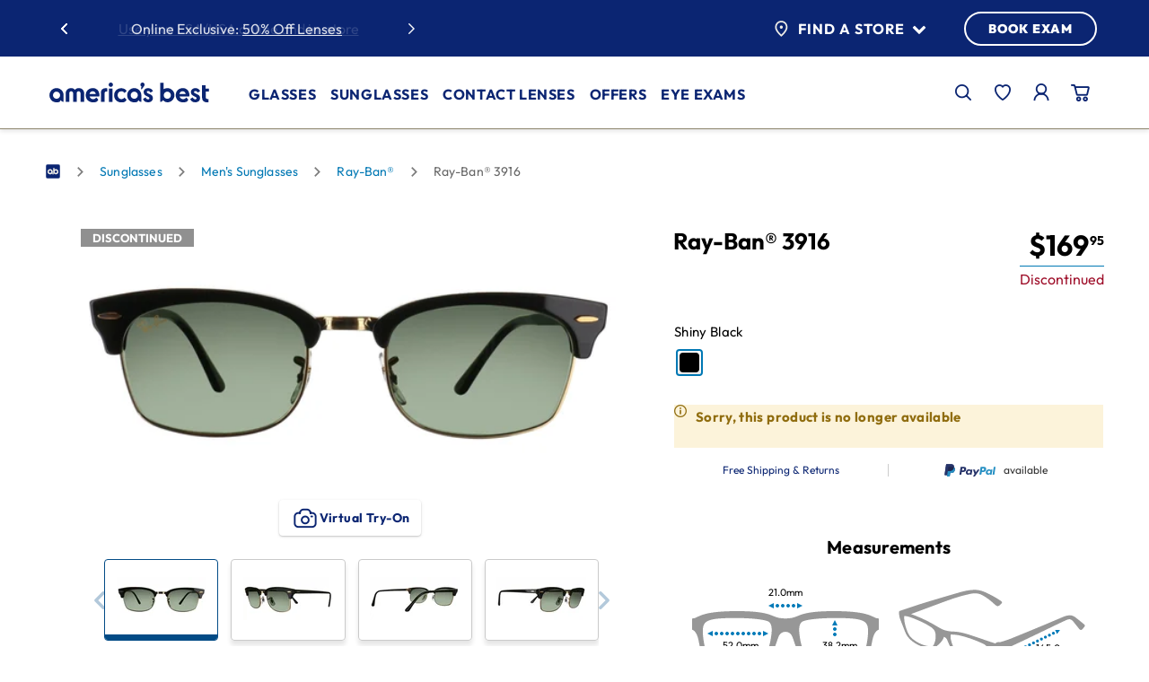

--- FILE ---
content_type: text/html;charset=UTF-8
request_url: https://www.americasbest.com/ray-ban-3916/p/296593
body_size: 38713
content:
<!DOCTYPE html>
	<html lang="en" >
	<head>
		<!-- Injects One Trust Script-->
		



    <!-- Test -->

<title>
			Ray-Ban&reg; 3916 | America's Best Contacts &amp; Eyeglasses</title>
		<link rel="preload" as="style" href="/_ui/responsive/buildkit/assets/styles/fonts.css?v=17d89e">
			<link rel="stylesheet" href="/_ui/responsive/buildkit/assets/styles/fonts.css?v=17d89e" media="print" onload="this.media='all'">
			<noscript>
				<link rel="stylesheet" href="/_ui/responsive/buildkit/assets/styles/fonts.css?v=17d89e">
			</noscript>
			<link rel="stylesheet" href="/_ui/responsive/buildkit/assets/styles/fonts-ambest.css?v=17d89e">
				<meta http-equiv="Content-Type" content="text/html; charset=utf-8"/>
		<meta http-equiv="X-UA-Compatible" content="IE=edge">
		<meta charset="utf-8">
		<meta name="viewport" content="width=device-width, initial-scale=1">

		<!-- Turn off telephone number detection. -->
		<meta name="format-detection" content="telephone=no">

		<meta name="keywords">
<meta name="description" content="Shop now for Ray-Ban&reg; 3916 Shiny Black Sunglasses at America's Best. Save with our two pair deals and get free shipping!">
<meta name="robots" content="index,follow">
<meta name="twitter:card" content="summary_large_image">
<meta name="twitter:site" content="@Americas_Best">
<meta property="og:type" content="article">
<meta property="og:image" content="https://www.americasbest.com/medias/296593.jpg?context=bWFzdGVyfHByb2R1Y3QtaW1hZ2VzfDIzMzEzMnxpbWFnZS9qcGVnfGFHSmxMMmd3Wmk4NU1EQTFOVGs1T0Rnek1qazBMekk1TmpVNU15NXFjR2N8NGI1ZjM5ZTNjOWJkZjY5ZjE2NmExM2Y0MjU4NWZlODgyYTg5MDVlMGY1YmY1NTZkMTNjMWI0OTE1MmRhNDFlNw">
<meta property="og:url" content="https://www.americasbest.com/ray-ban-3916/p/296593">
<meta property="og:title" content="Ray-Ban&reg; 3916 | America's Best Contacts &amp; Eyeglasses" />

		<script type="application/ld+json">
            {
                "@context" : "https://schema.org",
                "@type" : "Product",
                "name" : "Ray-Ban® 3916",
                "image" :[ "https://www.americasbest.com/medias/296593.jpg?context=bWFzdGVyfHByb2R1Y3QtaW1hZ2VzfDIzMzEzMnxpbWFnZS9qcGVnfGFHSmxMMmd3Wmk4NU1EQTFOVGs1T0Rnek1qazBMekk1TmpVNU15NXFjR2N8NGI1ZjM5ZTNjOWJkZjY5ZjE2NmExM2Y0MjU4NWZlODgyYTg5MDVlMGY1YmY1NTZkMTNjMWI0OTE1MmRhNDFlNw" ],
               "description": "Bring the heat while blocking the rays with the Ray-Ban 3196 frames. The relaxed, rectuangular frame and pop off gold on the rim is sure to never go out of style.",
                "sku" : "296593",
                "brand" : {
                    "@type" : "Brand",
                    "name" : "Ray-Ban®"
                },

                "offers" :{
                    "@type" :"Offer",
                	"url" : "https://www.americasbest.com/ray-ban-3916/p/296593",
					"priceCurrency" : "USD",
					"price" : "169.95",
					
					"itemCondition": "https://schema.org/NewCondition",
                    "availability" : "https://schema.org/inStock"
                }
            }
        </script>
    <link rel="shortcut icon" type="image/x-icon" media="all" href="/_ui/responsive/theme-ambest/images/favicon.png?ver=1" />
<meta name="msapplication-square70x70logo" content="/_ui/responsive/theme-ambest/images/favicon70x70.png" />
<meta name="msapplication-square150x150logo" content="/_ui/responsive/theme-ambest/images/favicon150x150.png" />
<meta name="msapplication-wide310x150logo" content="/_ui/responsive/theme-ambest/images/favicon310x150.png" />
<meta name="msapplication-square310x310logo" content="/_ui/responsive/theme-ambest/images/favicon.png" />
<link rel="apple-touch-icon" href="/_ui/responsive/theme-ambest/images/favicon180x180.png">
<link rel="icon" type="image/png" href="/_ui/responsive/theme-ambest/images/favicon16x16.png" sizes="16x16">
<link rel="icon" type="image/png" href="/_ui/responsive/theme-ambest/images/favicon32x32.png" sizes="32x32">
<link rel="icon" type="image/png" href="/_ui/responsive/theme-ambest/images/favicon96x96.png" sizes="96x96"><link rel="preload" href="/wro/build.min.js?v=17d89e" as="script" />

    <link rel="preload" href="/_ui/dist/pages/common.js?v=17d89e" as="script" />
    <link rel="preload" href="/_ui/dist/pages/product-detail.js?v=17d89e" as="script" />
        <link rel="preload" href="/wro/addons_responsive.js?v=17d89e" as="script" />
    <link rel="stylesheet" type="text/css" media="all" href="/wro/ambest_responsive.css?v=17d89e" />
		<link rel="stylesheet" type="text/css" media="all" href="/wro/addons_smartedit_responsive.css?v=17d89e" />
        <link rel="stylesheet" type="text/css" media="all" href="/wro/addons_responsive.css?v=17d89e" />
		<link rel="stylesheet" type="text/css" media="all" href="/_ui/dist/theme-ambest/theme.css?v=17d89e"/>

        <link rel="stylesheet" type="text/css" media="all" href="/_ui/dist/pages/product-detail.css?v=17d89e" />
            <link rel="stylesheet" type="text/css" media="all" href="/_ui/dist/vto/fittingbox.css?v=17d89e" />
        <script>
			window.mediator = {
				subscribe: function () {},
				publish:  function () {}
			}
		</script>

		<script type="text/plain" class="optanon-category-C0002" src="/_ui/shared/js/analyticsmediator.js?v=17d89e"></script>

<script>
    window.dataLayer = window.dataLayer || [];

    // Add custom variables here to get pushed onto the data layer on every page
    // dataLayer.push({});
</script>
<!-- Google Tag Manager -->
    <script>(function(w,d,s,l,i){w[l]=w[l]||[];w[l].push({'gtm.start':
        new Date().getTime(),event:'gtm.js'});var f=d.getElementsByTagName(s)[0],
        j=d.createElement(s),dl=l!='dataLayer'?'&l='+l:'';j.async=true;j.src=
        'https://www.googletagmanager.com/gtm.js?id='+i+dl;f.parentNode.insertBefore(j,f);
    })(window,document,'script','dataLayer','GTM-58BB9B');</script>
    <!-- End Google Tag Manager -->














<link rel="canonical" href="https://www.americasbest.com/ray-ban-3916/p/296593" />
		</head>

<body class="page-framesProductDetailsPage pageType-ProductPage template-pages-product-productDetailsPage  smartedit-page-uid-framesProductDetailsPage smartedit-page-uuid-eyJpdGVtSWQiOiJmcmFtZXNQcm9kdWN0RGV0YWlsc1BhZ2UiLCJjYXRhbG9nSWQiOiJhbWJlc3RDb250ZW50Q2F0YWxvZyIsImNhdGFsb2dWZXJzaW9uIjoiT25saW5lIn0= smartedit-catalog-version-uuid-ambestContentCatalog/Online  b-group-navigation language-en theme-ambest page-Generic show-new-header-footer">
	<!-- Google Tag Manager (noscript) -->
    <noscript><iframe src="https://www.googletagmanager.com/ns.html?id=GTM-58BB9B" height="0" width="0" style="display:none;visibility:hidden"></iframe></noscript>
    <!-- End Google Tag Manager (noscript) -->
<script type="text/javascript">
    window.products = [];
    dataLayer.push({
        "cookieId": "104.23.209.178-Y4-34da7d39-e640-4e28-8867-81f2d35d4ddf",
        "hasPreviousOrder": "0",
        "customerId": "",
        "isInternal": "0",
        "isLikelyARealPerson": "1",
        "visitCount": "1",
        "currency": "USD",
        "pageType": "product"

    });
    
    dataLayer.push({"event": "userLoggedInStatus", "status": "Guest"});
    
    let product = 

{
    "name": "Ray-Ban® 3916",
    "id": "296593",
    "price": 169.95,
    "brand": "Ray-Ban®",
    "category": "Men's Sunglasses",
    "variant": "Shiny Black",
}
;
    window.product = product;

    dataLayer.push({
        'event': 'productDetail',
        'ecommerce': {
            'detail': {
                'actionField': {'list': window.product.category},
                'products': [product]
            }
        }
    });
    </script>
<div class="overlay overlay--white" data-spinner style="display: none;">
			<div class="overlay__inner">
				<div class="spinner-border text-primary" role="status">
					<span class="sr-only">Loading...</span>
				</div>
			</div>
		</div>
	<main data-currency-iso-code="USD">
			<a href="#skip-to-content" class="skiptocontent" data-role="none">text.skipToContent</a>
			<div class="header-container sticky">
	




<header class="c-new-header" js-new-header>
    <div class="c-new-header__container container">
        <div class="c-new-header__top-bar-swiper-wrapper">
            <div class="c-new-header__top-bar-swiper">
                
                    <div class="c-new-header__swiper-wrapper">
        <div class="c-new-header__swiper js-swiper-top-bar swiper">
            <div class="swiper-wrapper">
                <div class="yCmsComponent c-new-header__swiper--slide swiper-slide">
<a href="/fsa-hsa">Use your FSA/HSA online and in-store</a></div><div class="yCmsComponent c-new-header__swiper--slide swiper-slide">
Online Exclusive: <a href="/save-money/promotions">50% Off Lenses</a></div><div class="yCmsComponent c-new-header__swiper--slide swiper-slide">
<a href="/free-shipping">Free Shipping for All Online Orders</a></div><div class="yCmsComponent c-new-header__swiper--slide swiper-slide">
Free Adjustments In-Store</div></div>
            <button type="button" class="c-new-header__swiper-btn js-swiper-nav-prev" nvi-selenium="top-bar-swiper-prev-slide-btn">
                <span class="sr-only">previous slide</span>
                <span class="icon-new-chevron-left"></span>
            </button>
            <button type="button" class="c-new-header__swiper-btn js-swiper-nav-next" nvi-selenium="top-bar-swiper-next-slide-btn">
                <span class="sr-only">next slide</span>
                <span class="icon-new-chevron-right"></span>
            </button>
        </div>
    </div>

                
            </div>
        </div>
        <div class="c-new-header__top-bar-store-wrapper">
            <div class="c-new-header__top-bar-store">
                <div class="c-new-header__cta-wrapper">
                    <div class="c-new-header__find-a-store">
                        <button type="button" class="c-new-header__find-a-store--trigger" js-menu-trigger="js-top-store-finder" nvi-selenium="top-bar-find-a-store-flyout-btn">
                            <img src="/_ui/responsive/buildkit/assets/nvicons/ab-pin-072025.svg" alt="Find a Store" class="mr-2" width="21.27" height="26" />
                            Find a Store <span class="icon icon-chevron-down ml-2 text-primary"></span>
                        </button>
                        <div class="c-new-header__find-a-store--wrapper" js-top-store-finder>
                            
                                <div class="m-store-finder-container">
            <p class="status"></p>    
            <form id="storeFinderForm" class="m-store-finder" action="/location/search" method="get" autocomplete="off"><input id="inputStoreValue" class="a-text-input m-store-finder__input js-store-inputfield" type="text" name="inputStoreValue" aria-label='Find a Store' placeholder='City, State, or ZIP code' nvi-selenium='find-a-store-address-input'>
                <button class="a-btn a-btn--primary  a-btn--is-slim m-store-finder__submit" type="submit" nvi-selenium="find-a-store-submit">GO</button>
            </form><button class="find-location js-userlocation" nvi-selenium="find-a-store-current-location-submit">
                <img src="/_ui/responsive/buildkit/assets/nvicons/locator-arrow.svg" alt="Use Current Location" width="13" height="13" /><span>Use Current Location</span>
            </button>
        </div>
    
                            
                        </div>
                    </div>
                    <a href="/location/" class="c-new-header__book-exam-btn a-btn a-btn--primary" nvi-selenium="top-bar-book-exam-link">BOOK EXAM</a>
                </div>
            </div>
        </div>
        <div class="c-new-header__main-nav-wrapper">
            <div class="c-new-header__main-nav">
                <div class="c-new-header__main-nav-left">
                    <button type="button" class="c-new-header__main-nav-trigger" js-menu-trigger="js-main-navbar" nvi-selenium="main-menu-mobile-trigger-btn" aria-expanded="false">
                        <span class="icon-ab-mobile-092025"></span>
                    </button>
                    
                        <div class="yCmsComponent c-new-header__main-nav-logo">
<div class="banner__component simple-banner">
	<a href="/"><img title="America&#039;s Best Contacts &amp; Eyeglasses"
				alt="America&#039;s Best Contacts &amp; Eyeglasses" src="/medias/ab-logo-072025.svg?context=[base64]"></a>
		</div></div>
                    
                </div>
                <div class="c-new-header__main-navbar-wrapper">
                    <nav class="c-new-header__main-navbar c-main-navbar" role="navigation" aria-label="main navigation" js-main-navbar>
                        <div class="c-main-navbar__mobile-top">
                            <button type="button" class="c-main-navbar__close-btn" js-menu-trigger="js-close-all" nvi-selenium="main-menu-mobile-close-btn">
                                <span class="icon-close-092025"></span>
                                <small>CLOSE</small>
                            </button>
                            <a href="/login" class="c-main-navbar__sign-in-btn a-btn a-btn--primary" nvi-selenium="main-menu-mobile-sign-in-link">
                                <span class="icon-ab-account-092025"></span>
                                SIGN IN
                            </a>
                        </div>
                        
                            <ul class="yCmsComponent c-main-navbar__main-menu">
<li class="yCmsComponent">
<button type="button" class="c-main-navbar__main-menu--button" js-menu-trigger="js-submenu-glasses" nvi-selenium="glasses-menu-flyout-trigger-btn" aria-expanded="false">
            Glasses<span class="icon-new-chevron-right"></span>
        </button>
        <ul class="c-main-navbar__sub-menu glasses" js-submenu-glasses>
            <li>
                <button type="button" class="c-main-navbar__sub-menu--button" js-menu-trigger="js-submenu-glasses" nvi-selenium="glasses-submenu-flyout-trigger-btn" aria-expanded="false">
                    <span class="icon-new-chevron-left"></span> Glasses</button>
                <ul class="c-main-navbar__sub-menu-items" js-submenu-glasses>
                    <li class="yCmsComponent shopGlasses js-index-0">
<button type="button" class="c-main-navbar__sub-menu-items--button" js-menu-trigger="js-collapse-shopGlasses" nvi-selenium="shopGlasses-submenu-collapse-trigger-btn" aria-expanded="false">
        Shop Eyeglasses<span class="icon-new-chevron-down"></span>
    </button>
<ul class="c-main-navbar__sub-menu-collapse normal " js-collapse-shopGlasses style="--sub-menu-link-count: 5">
    <li class="">
            <a href="/all-glasses/c/100" nvi-selenium="AllGlassesLink-submenu-collapse-link" aria-label="All  Glasses">
                        All Eyeglasses</a> 
                </li>
    <li class="">
            <a href="/all-glasses-glasses-for-women/c/100_120" nvi-selenium="WomensGlassesLink-submenu-collapse-link" aria-label="Womens Glasses">
                        Women's Glasses</a> 
                </li>
    <li class="">
            <a href="/all-glasses-glasses-for-men/c/100_110" nvi-selenium="MensGlassesLink-submenu-collapse-link" aria-label="Mens Glasses">
                        Men's Glasses</a> 
                </li>
    <li class="">
            <a href="/all-glasses-glasses-for-kids/c/100_140" nvi-selenium="KidsGlassesLink-submenu-collapse-link" aria-label="Kids Glasses">
                        Kids' Glasses</a> 
                </li>
    <li class="">
            <a href="/eyeglass-lenses" nvi-selenium="lens-options-link-submenu-collapse-link" aria-label="Lenses Other Category">
                        <hr style="height: 1px;border: 0;height: 1px;background: #ccc;width: 100%;position:absolute;margin-top: 0;top: 0;"><span style="margin-top: 10px">Lens Options</span></a> 
                </li>
    </ul>
</li><li class="yCmsComponent price js-index-1">
<button type="button" class="c-main-navbar__sub-menu-items--button" js-menu-trigger="js-collapse-price" nvi-selenium="price-submenu-collapse-trigger-btn" aria-expanded="false">
        Price<span class="icon-new-chevron-down"></span>
    </button>
<ul class="c-main-navbar__sub-menu-collapse normal " js-collapse-price style="--sub-menu-link-count: 4">
    <li class="">
            <a href="/all-glasses/c/100?price=:price:$79.95" nvi-selenium="Price79GlassesLink-submenu-collapse-link" aria-label="$79.95 price Glasses">
                        $79.95</a> 
                </li>
    <li class="">
            <a href="/all-glasses/c/100?price=:price:$89.95" nvi-selenium="Price89GlassesLink-submenu-collapse-link" aria-label="$89.95 price Glasses">
                        $89.95</a> 
                </li>
    <li class="">
            <a href="/all-glasses/c/100?price=:price:$99.95" nvi-selenium="Price99GlassesLink-submenu-collapse-link" aria-label="$99.95 price Glasses">
                        $99.95</a> 
                </li>
    <li class="">
            <a href="/all-glasses/c/100?price=:price:$129.95:price:$159.95:price:$179.95:price:$180%20and%20Up" nvi-selenium="Price100GlassesLink-submenu-collapse-link" aria-label=" Glasses">
                        $129.95+</a> 
                </li>
    </ul>
</li><li class="yCmsComponent shape js-index-2">
<button type="button" class="c-main-navbar__sub-menu-items--button" js-menu-trigger="js-collapse-shape" nvi-selenium="shape-submenu-collapse-trigger-btn" aria-expanded="false">
        Shape<span class="icon-new-chevron-down"></span>
    </button>
<ul class="c-main-navbar__sub-menu-collapse normal " js-collapse-shape style="--sub-menu-link-count: 6">
    <li class="">
            <img src="/medias/glasses-square.svg?context=[base64]" alt="" />
                    <a href="/all-glasses/square/c/100" nvi-selenium="ShapeSquareGlassesLink-submenu-collapse-link" aria-label="Square Glasses">
                        Square</a> 
                </li>
    <li class="">
            <img src="/medias/glasses-rectangle.svg?context=[base64]" alt="" />
                    <a href="/all-glasses/rectangle/c/100" nvi-selenium="ShapeRectangleGlassesLink-submenu-collapse-link" aria-label="Rectangle Glasses">
                        Rectangle</a> 
                </li>
    <li class="">
            <img src="/medias/glasses-cat-eye.svg?context=[base64]" alt="" />
                    <a href="/all-glasses/cat–eye/c/100" nvi-selenium="ShapeCatEyeGlassesLink-submenu-collapse-link" aria-label="Cat Eye Glasses">
                        Cat Eye</a> 
                </li>
    <li class="">
            <img src="/medias/glasses-round.svg?context=[base64]" alt="" />
                    <a href="/all-glasses/round/c/100" nvi-selenium="ShapeRoundGlassesLink-submenu-collapse-link" aria-label="Round Glasses">
                        Round</a> 
                </li>
    <li class="">
            <img src="/medias/glasses-oval.svg?context=bWFzdGVyfGltYWdlc3w0ODExfGltYWdlL3N2Zyt4bWx8YURReEwyZ3lOeTg0TnprMk1UWTVNalF3TmpBMkwyZHNZWE56WlhNdGIzWmhiQzV6ZG1jfDk0NzQ1MDhlOWQzZGQxMWVkMDYzZTY1ZTUzZTlkZTQ2YTdmMzBhODAwM2E1NDdlYTZjNThhZWFlN2U1NDE0YTc" alt="" />
                    <a href="/all-glasses/oval/c/100" nvi-selenium="ShapeOvalGlassesLink-submenu-collapse-link" aria-label="Oval Glasses">
                        Oval</a> 
                </li>
    <li class="">
            <img src="/medias/glasses-aviator.svg?context=[base64]" alt="" />
                    <a href="/all-glasses/aviator/c/100" nvi-selenium="ShapeAviatorGlassesLink-submenu-collapse-link" aria-label="Aviator Glasses">
                        Aviator</a> 
                </li>
    </ul>
</li><li class="yCmsComponent topBrands js-index-3">
<button type="button" class="c-main-navbar__sub-menu-items--button" js-menu-trigger="js-collapse-topBrands" nvi-selenium="topBrands-submenu-collapse-trigger-btn" aria-expanded="false">
        Top Brands<span class="icon-new-chevron-down"></span>
    </button>
<ul class="c-main-navbar__sub-menu-collapse normal " js-collapse-topBrands style="--sub-menu-link-count: 7">
    <li class="img-link">
            <a href="/all-glasses/rayban-rayban–meta/c/100" nvi-selenium="BrandRayBanGlassesLink-submenu-collapse-link" aria-label="Ray Ban Glasses">
                        <img src="/medias/ray-ban-logo.svg?context=bWFzdGVyfHJvb3R8NjkxNHxpbWFnZS9zdmcreG1sfGFHVm1MMmhoTkM4NU9EQTBNalk1TWpnNU5UQXlMM0poZVMxaVlXNHRiRzluYnk1emRtY3w1NDU4ZjFmZDM2NmMwYzkzNDNmZDVlNzZmMDI3ZTkxMmJkY2Q1ZTQ5ODFiOTc1MDAzOTBmZDRjMmM5ODM5OGU1" alt="Rayban for Glasses" />
                    </a> 
                </li>
    <li class="img-link">
            <a href="/all-glasses/oakley/c/100" nvi-selenium="BrandOakleyGlassesLink-submenu-collapse-link" aria-label="Oakley Glasses">
                        <img src="/medias/oakley-logo.svg?context=bWFzdGVyfHJvb3R8MzExOXxpbWFnZS9zdmcreG1sfGFEYzRMMmcwTkM4NU9EQTBNalk0TlRBek1EY3dMMjloYTJ4bGVTMXNiMmR2TG5OMlp3fDdkNTZiZDRiZjhlMGJmMzRkNzIxNjE0MDI0YTJhMmMzZGVlNjliOWFhNjJjZWYzZjYzZGEzNzZkNmRjNTM0NmM" alt="Oakley for Glasses" />
                    </a> 
                </li>
    <li class="img-link">
            <a href="/all-glasses/michael–kors/c/100" nvi-selenium="BrandMichaelKorsGlassesLink-submenu-collapse-link" aria-label="Michael Kors Glasses">
                        <img src="/medias/michael-kors-logo.svg?context=[base64]" alt="Michael Kors for Glasses" />
                    </a> 
                </li>
    <li class="img-link">
            <a href="/all-glasses/adidas/c/100" nvi-selenium="BrandAdidasGlassesLink-submenu-collapse-link" aria-label="Adidas Glasses">
                        <img src="/medias/adidas-logo.svg?context=bWFzdGVyfHJvb3R8MjQ1MnxpbWFnZS9zdmcreG1sfGFEVTFMMmc1WXk4NU9EQTBNalkyTVRRek56YzBMMkZrYVdSaGN5MXNiMmR2TG5OMlp3fGY1OTQzYjJkMDRjZWI3ODBlY2RmMjhjMjVlZDNiM2JkYTI3ZjgxNTA0ZGZjNjQ4ZTY1N2MzOGIzYjBiNWQzMmY" alt="Adidas for Glasses" />
                    </a> 
                </li>
    <li class="img-link">
            <a href="/all-glasses/nike/c/100" nvi-selenium="BrandNikeGlassesLink-submenu-collapse-link" aria-label="Nike Glasses">
                        <img src="/medias/nike-logo.svg?context=bWFzdGVyfHJvb3R8NDYwfGltYWdlL3N2Zyt4bWx8YUdFNUwyZ3pZUzg1T0RBME1qWTRNalF3T1RJMkwyNXBhMlV0Ykc5bmJ5NXpkbWN8Yzg3NDMyNzNkYzFiZTZiNzM3NTI5YzQ3MGEyOTg1YzQwZjFjYWEwNzRiZmE4N2ZjMjAxY2ZiMjQ0Mjc3M2ZmYQ" alt="Nike for Glasses" />
                    </a> 
                </li>
    <li class="img-link">
            <a href="/all-glasses/archer–and–avery/c/100" nvi-selenium="BrandArcherAveryGlassesLink-submenu-collapse-link" aria-label="Archer & Avery Glasses">
                        <img src="/medias/archer-and-avery-logo.svg?context=[base64]" alt="Archer and Avery for Glasses" />
                    </a> 
                </li>
    <li class="">
            <a href="/all-glasses/c/100" nvi-selenium="BrandShopAllGlassesLink-submenu-collapse-link" aria-label=" Glasses">
                        Shop All Brands</a> 
                </li>
    </ul>
</li></ul>
            </li>
            <li class="c-main-navbar__sub-menu-promo">
                    <a class="m-nav-promo-block js-promo-block" href="/save-money/2-pair-offer" nvi-selenium="NviMainNavSubMenuItemGlassesPromoComponent-primary-link">
  <picture class="m-nav-promo-block__graphic">
            <source media="(min-width: 1024px)" data-srcset="/medias/AB-web-MM-AllstarCosmic-2509-360x360.jpg?context=[base64]"/>
                <img class="m-nav-promo-block__graphic-img js-lazy-nav" title="" data-src="/medias/AB-web-MM-AllstarCosmic-2509-360x360.jpg?context=[base64]"
                 alt="" width="400" height="400"/>
        </picture>
    <div class="m-nav-promo-block__content">
        <p class="m-nav-promo-block__eyebrow"><span style="color:#efede7">In-Store Offer</span></p>
        <h5 class="m-nav-promo-block__title"><span style="color:#efede7">2 for $95 &#43; an eye exam</span></h5>
        <strong><span class="m-nav-promo-block__link js-sr-link"> <span style="color:white;">LEARN MORE</span></span></strong>
        </div>
</a>
  </li>
            </ul>
    </li><li class="yCmsComponent">
<button type="button" class="c-main-navbar__main-menu--button" js-menu-trigger="js-submenu-sunglasses" nvi-selenium="sunglasses-menu-flyout-trigger-btn" aria-expanded="false">
            Sunglasses<span class="icon-new-chevron-right"></span>
        </button>
        <ul class="c-main-navbar__sub-menu sunglasses" js-submenu-sunglasses>
            <li>
                <button type="button" class="c-main-navbar__sub-menu--button" js-menu-trigger="js-submenu-sunglasses" nvi-selenium="sunglasses-submenu-flyout-trigger-btn" aria-expanded="false">
                    <span class="icon-new-chevron-left"></span> Sunglasses</button>
                <ul class="c-main-navbar__sub-menu-items" js-submenu-sunglasses>
                    <li class="yCmsComponent shopSunGlasses js-index-0">
<button type="button" class="c-main-navbar__sub-menu-items--button" js-menu-trigger="js-collapse-shopSunGlasses" nvi-selenium="shopSunGlasses-submenu-collapse-trigger-btn" aria-expanded="false">
        Shop Sunglasses<span class="icon-new-chevron-down"></span>
    </button>
<ul class="c-main-navbar__sub-menu-collapse normal " js-collapse-shopSunGlasses style="--sub-menu-link-count: 3">
    <li class="">
            <a href="/sunglasses/c/600" nvi-selenium="AllSunGlassesLink-submenu-collapse-link" aria-label="All Sunglasses">
                        All Sunglasses</a> 
                </li>
    <li class="">
            <a href="/sunglasses-glasses-for-women/c/600_620" nvi-selenium="WomensSunGlassesLink-submenu-collapse-link" aria-label="Womens Sunglasses">
                        Women's Sunglasses</a> 
                </li>
    <li class="">
            <a href="/sunglasses-glasses-for-men/c/600_610" nvi-selenium="MensSunGlassesLink-submenu-collapse-link" aria-label="Mens Sunglasses">
                        Men's Sunglasses</a> 
                </li>
    </ul>
</li><li class="yCmsComponent priceSunGlasses js-index-1">
<button type="button" class="c-main-navbar__sub-menu-items--button" js-menu-trigger="js-collapse-priceSunGlasses" nvi-selenium="priceSunGlasses-submenu-collapse-trigger-btn" aria-expanded="false">
        Price<span class="icon-new-chevron-down"></span>
    </button>
<ul class="c-main-navbar__sub-menu-collapse normal " js-collapse-priceSunGlasses style="--sub-menu-link-count: 4">
    <li class="">
            <a href="/sunglasses/c/600?price=:price:$79.95" nvi-selenium="Price79SunGlassesLink-submenu-collapse-link" aria-label="$79.95 price Sunglasses">
                        $79.95</a> 
                </li>
    <li class="">
            <a href="/sunglasses/c/600?price=:price:$89.95" nvi-selenium="Price89SunGlassesLink-submenu-collapse-link" aria-label="$89.95 price Sunglasses">
                        $89.95</a> 
                </li>
    <li class="">
            <a href="/sunglasses/c/600?price=:price:$99.95" nvi-selenium="Price99SunGlassesLink-submenu-collapse-link" aria-label="$99.95 price Sunglasses">
                        $99.95</a> 
                </li>
    <li class="">
            <a href="/sunglasses/c/600?price=:price:$129.95:price:$159.95:price:$179.95:price:$180%20and%20Up" nvi-selenium="Price100SunGlassesLink-submenu-collapse-link" aria-label=" Sunglasses">
                        $129.95+</a> 
                </li>
    </ul>
</li><li class="yCmsComponent shapeSunGlasses js-index-2">
<button type="button" class="c-main-navbar__sub-menu-items--button" js-menu-trigger="js-collapse-shapeSunGlasses" nvi-selenium="shapeSunGlasses-submenu-collapse-trigger-btn" aria-expanded="false">
        Shape<span class="icon-new-chevron-down"></span>
    </button>
<ul class="c-main-navbar__sub-menu-collapse normal " js-collapse-shapeSunGlasses style="--sub-menu-link-count: 6">
    <li class="">
            <img src="/medias/glasses-square.svg?context=[base64]" alt="" />
                    <a href="/sunglasses/square/c/600" nvi-selenium="ShapeSquareSunGlassesLink-submenu-collapse-link" aria-label="Square Sunglasses">
                        Square</a> 
                </li>
    <li class="">
            <img src="/medias/glasses-rectangle.svg?context=[base64]" alt="" />
                    <a href="/sunglasses/rectangle/c/600" nvi-selenium="ShapeRectangleSunGlassesLink-submenu-collapse-link" aria-label="Rectangle Sunglasses">
                        Rectangle</a> 
                </li>
    <li class="">
            <img src="/medias/glasses-cat-eye.svg?context=[base64]" alt="" />
                    <a href="/sunglasses/cat–eye/c/600" nvi-selenium="ShapeCatEyeSunGlassesLink-submenu-collapse-link" aria-label="Cat Eye Sunglasses">
                        Cat Eye</a> 
                </li>
    <li class="">
            <img src="/medias/glasses-round.svg?context=[base64]" alt="" />
                    <a href="/sunglasses/round/c/600" nvi-selenium="ShapeRoundSunGlassesLink-submenu-collapse-link" aria-label="Round Sunglasses">
                        Round</a> 
                </li>
    <li class="">
            <img src="/medias/glasses-oval.svg?context=bWFzdGVyfGltYWdlc3w0ODExfGltYWdlL3N2Zyt4bWx8YURReEwyZ3lOeTg0TnprMk1UWTVNalF3TmpBMkwyZHNZWE56WlhNdGIzWmhiQzV6ZG1jfDk0NzQ1MDhlOWQzZGQxMWVkMDYzZTY1ZTUzZTlkZTQ2YTdmMzBhODAwM2E1NDdlYTZjNThhZWFlN2U1NDE0YTc" alt="" />
                    <a href="/sunglasses/oval/c/600" nvi-selenium="ShapeOvalSunGlassesLink-submenu-collapse-link" aria-label="Oval Sunglasses">
                        Oval</a> 
                </li>
    <li class="">
            <img src="/medias/glasses-aviator.svg?context=[base64]" alt="" />
                    <a href="/sunglasses/aviator/c/600" nvi-selenium="ShapeAviatorSunGlassesLink-submenu-collapse-link" aria-label="Aviator Sunglasses">
                        Aviator</a> 
                </li>
    </ul>
</li><li class="yCmsComponent topBrandsSunGlasses js-index-3">
<button type="button" class="c-main-navbar__sub-menu-items--button" js-menu-trigger="js-collapse-topBrandsSunGlasses" nvi-selenium="topBrandsSunGlasses-submenu-collapse-trigger-btn" aria-expanded="false">
        Top Brands<span class="icon-new-chevron-down"></span>
    </button>
<ul class="c-main-navbar__sub-menu-collapse normal " js-collapse-topBrandsSunGlasses style="--sub-menu-link-count: 7">
    <li class="img-link">
            <a href="/sunglasses/rayban-rayban–meta/c/600" nvi-selenium="BrandRayBanSunGlassesLink-submenu-collapse-link" aria-label="Ray Ban Sunglasses">
                        <img src="/medias/ray-ban-logo.svg?context=bWFzdGVyfHJvb3R8NjkxNHxpbWFnZS9zdmcreG1sfGFHVm1MMmhoTkM4NU9EQTBNalk1TWpnNU5UQXlMM0poZVMxaVlXNHRiRzluYnk1emRtY3w1NDU4ZjFmZDM2NmMwYzkzNDNmZDVlNzZmMDI3ZTkxMmJkY2Q1ZTQ5ODFiOTc1MDAzOTBmZDRjMmM5ODM5OGU1" alt="Rayban for Sunglasses" />
                    </a> 
                </li>
    <li class="img-link">
            <a href="/sunglasses/nike/c/600" nvi-selenium="BrandNikeSunGlassesLink-submenu-collapse-link" aria-label="Nike Sunglasses">
                        <img src="/medias/nike-logo.svg?context=bWFzdGVyfHJvb3R8NDYwfGltYWdlL3N2Zyt4bWx8YUdFNUwyZ3pZUzg1T0RBME1qWTRNalF3T1RJMkwyNXBhMlV0Ykc5bmJ5NXpkbWN8Yzg3NDMyNzNkYzFiZTZiNzM3NTI5YzQ3MGEyOTg1YzQwZjFjYWEwNzRiZmE4N2ZjMjAxY2ZiMjQ0Mjc3M2ZmYQ" alt="Nike for Sunglasses" />
                    </a> 
                </li>
    <li class="img-link">
            <a href="/sunglasses/vera–bradley/c/600" nvi-selenium="BrandVeraBradleySunGlassesLink-submenu-collapse-link" aria-label="Vera Bradley Sunglasses">
                        <img src="/medias/vera-bradley.png?context=bWFzdGVyfHJvb3R8MTYyMHxpbWFnZS9wbmd8YUdVMUwyZzFOeTg1TnpZeE5UQTNOVGN6Tnprd0wzWmxjbUV0WW5KaFpHeGxlUzV3Ym1jfGVlZWMwZGQxMjQyMDE4YTZlMzYwMTY5MjkxZjI3MTc4OWI1OTk1Y2NmZjEyNGMzMjgzMjQ0MTU4ZDUwYjY1Mjg" alt="Vera Bradley for Sunglasses" />
                    </a> 
                </li>
    <li class="img-link">
            <a href="/sunglasses/ralph/c/600" nvi-selenium="BrandRalphLaurenSunGlassesLink-submenu-collapse-link" aria-label="Ralph Lauren Sunglasses">
                        <img src="/medias/ralph-lauren.png?context=bWFzdGVyfHJvb3R8MTIxMXxpbWFnZS9wbmd8YURFekwyZ3dNUzg1TnpZeE5UQTRNRGs0TURjNEwzSmhiSEJvTFd4aGRYSmxiaTV3Ym1jfGVlYzVmOTcwMmY3N2M3MjEwMTYxODIwMmMyODZkNTdhNDQ2YmFlOGJkZjA4MGZhMzMxYWFhZjM0YzIwOTk3NDg" alt="Ralph for Sunglasses" />
                    </a> 
                </li>
    <li class="img-link">
            <a href="/sunglasses/dkny/c/600" nvi-selenium="BrandDNYKSunGlassesLink-submenu-collapse-link" aria-label="DNYK Sunglasses">
                        <img src="/medias/dkny-logo.svg?context=bWFzdGVyfHJvb3R8MTE4NHxpbWFnZS9zdmcreG1sfGFESTNMMmc0TVM4NU9EQTBNalkyT1RNd01qQTJMMlJyYm5rdGJHOW5ieTV6ZG1jfGEwMGY1M2M5Mzc1YTlmMGU2ZTM0MWZlYTBjMzFkMTVlYmRkNDhkNzFjMDY2NGU5MmIyYzQwYjNlNTNjNzVmMzg" alt="DNYK for Sunglasses" />
                    </a> 
                </li>
    <li class="img-link">
            <a href="/sunglasses/prive–revaux/c/600" nvi-selenium="BrandPriveReveuxSunGlassesLink-submenu-collapse-link" aria-label="Prive Revaux Sunglasses">
                        <img src="/medias/logo-Prive.png?context=bWFzdGVyfHJvb3R8OTQwMXxpbWFnZS9wbmd8YURFMEwyaGlNeTg1TXpZNU5EY3hNelV5T0RZeUwyeHZaMjlmVUhKcGRtVXVjRzVufDA2YzgyZTgwNDY3ZGE2MzA4ODJhZWFmZjdlOGU4MjE2MjRhYjQ1ZDExOGZhNDU1NjcxZGRkYTMzNDc3NzllODU" alt="Prive Revaux for Sunglasses" />
                    </a> 
                </li>
    <li class="">
            <a href="/sunglasses/c/600" nvi-selenium="BrandShopAllSunGlassesLink-submenu-collapse-link" aria-label=" Sunglasses">
                        Shop All Brands</a> 
                </li>
    </ul>
</li></ul>
            </li>
            <li class="c-main-navbar__sub-menu-promo">
                    <a class="m-nav-promo-block js-promo-block" href="/sun-glasses/c/600" nvi-selenium="NviMainNavSubMenuItemSunGlassesPromoComponent-primary-link">
  <picture class="m-nav-promo-block__graphic">
            <source media="(min-width: 1024px)" data-srcset="/medias/AB-web-MM-Muse-Flowers-2509-360x360.jpg?context=[base64]"/>
                <img class="m-nav-promo-block__graphic-img js-lazy-nav" title="" data-src="/medias/AB-web-MM-Muse-Flowers-2509-360x360.jpg?context=[base64]"
                 alt="" width="400" height="400"/>
        </picture>
    <div class="m-nav-promo-block__content">
        <h5 class="m-nav-promo-block__title"><span style="color:#efede7">Prescription and Non-Rx Sunglasses</span></h5>
        <strong><span class="m-nav-promo-block__link js-sr-link"><span style="color:white;">SHOP NOW</span></span></strong>
        </div>
</a>
  </li>
            </ul>
    </li><li class="yCmsComponent">
<button type="button" class="c-main-navbar__main-menu--button" js-menu-trigger="js-submenu-contacts" nvi-selenium="contacts-menu-flyout-trigger-btn" aria-expanded="false">
            Contact Lenses<span class="icon-new-chevron-right"></span>
        </button>
        <ul class="c-main-navbar__sub-menu contacts" js-submenu-contacts>
            <li>
                <button type="button" class="c-main-navbar__sub-menu--button" js-menu-trigger="js-submenu-contacts" nvi-selenium="contacts-submenu-flyout-trigger-btn" aria-expanded="false">
                    <span class="icon-new-chevron-left"></span> Contact Lenses</button>
                <ul class="c-main-navbar__sub-menu-items" js-submenu-contacts>
                    <li class="yCmsComponent contactBrands js-index-0">
<button type="button" class="c-main-navbar__sub-menu-items--button" js-menu-trigger="js-collapse-contactBrands" nvi-selenium="contactBrands-submenu-collapse-trigger-btn" aria-expanded="false">
        Top Brands<span class="icon-new-chevron-down"></span>
    </button>
<ul class="c-main-navbar__sub-menu-collapse normal " js-collapse-contactBrands style="--sub-menu-link-count: 8">
    <li class="img-link">
            <a href="/contacts/sofmed/c/500" nvi-selenium="BrandSofmedLink-submenu-collapse-link" aria-label="Sofmed Contacts">
                        <img src="/medias/?context=bWFzdGVyfGltYWdlc3wyMTMzfGltYWdlL3BuZ3xhR1kxTDJnM1ppODROemsyTVRZNE56UTVNRGcyfGY0OTdjMzZmNGQ0OTVhOGZiNmE5NWY3Y2QxODE2YWIzNjFmMWY2M2U0YmFiZGE3ZGMyMjVlOTMwNTMwZjBiODI" alt="Sofmed for Contacts" />
                    </a> 
                </li>
    <li class="img-link">
            <a href="/contacts/acuvue/c/500" nvi-selenium="BrandAcuvueLink-submenu-collapse-link" aria-label="Acuvue Contacts">
                        <img src="/medias/?context=bWFzdGVyfGltYWdlc3wyNzM4fGltYWdlL3BuZ3xhRFJqTDJnNE1DODROemsyTVRZNE56RTJNekU0fDJlOTVkZjI1NDMyNmMxMjE2NzFhOGJlMjY1MjU5MTY1ODg2NTcxOGMyZWEyYTViMWM5MDEzMzc1NmJjNmI1ZTE" alt="Acuvue for Contacts" />
                    </a> 
                </li>
    <li class="img-link">
            <a href="/contacts/biofinity/c/500" nvi-selenium="BrandBiofinityLink-submenu-collapse-link" aria-label="Biofinity Contacts">
                        <img src="/medias/?context=bWFzdGVyfGltYWdlc3wyMDM0fGltYWdlL3BuZ3xhREl6TDJnM1l5ODROemsyTVRZNE9EZ3dNVFU0fGIyYjlmNmI2MTA2MjM1MTFiYTQ0MWI2ZGQ0NDYzMmNlMzZiZjkzYWM3N2YzOWNiODY1MjgzNDgzMzJjOTcyNzY" alt="Biofinity for Contacts" />
                    </a> 
                </li>
    <li class="img-link">
            <a href="/contacts/focus–dailies/c/500" nvi-selenium="BrandDailiesLink-submenu-collapse-link" aria-label="Dailies Contacts">
                        <img src="/medias/?context=bWFzdGVyfGltYWdlc3wyNzE0fGltYWdlL3BuZ3xhRGhpTDJnM1ppODROemsyTVRZNE56Z3hPRFUwfGUyNzhhYjlkOWJiOTUwYThmZTY2ZjA1MDVkMmQyNGI5NGM4MGQ3ZTUxZTEwMmNhYmZiYTY0ODE5ZTNmMDlhNTA" alt="Dailies for Contacts" />
                    </a> 
                </li>
    <li class="img-link">
            <a href="/contacts/air–optix/c/500" nvi-selenium="BrandAirOptixLink-submenu-collapse-link" aria-label="Air Optix Contacts">
                        <img src="/medias/?context=bWFzdGVyfGltYWdlc3w1OTc1fGltYWdlL3BuZ3xhR1l6TDJnNE1pODROemsyTVRZNE5qZ3pOVFV3fGZmN2Q5NmI3MzE2MzZlMzQyZGNjYzFkYzJiZjJiYTdhNzk4MDAyNDM4NzRlYWYzNTlmMzA3ZWI5MDA5ODQ0ZGE" alt="Air Optix for Contacts" />
                    </a> 
                </li>
    <li class="img-link">
            <a href="/contacts/precision–1/c/500" nvi-selenium="BrandPrecision1Link-submenu-collapse-link" aria-label="Precision1 Contacts">
                        <img src="/medias/?context=bWFzdGVyfGltYWdlc3w3OTk5fGltYWdlL3N2Zyt4bWx8YURZMEwyZ3paQzg1T0RBME1qY3hPVEV3T1RReXw3YjU0NDJkOGUzMTBlNjk5MjI0ZGY4NDYyYTI4MGYzNTM0OTRlNGU1ZjcxZDNhMjZmODMzNDU5ZDk1NTllZGYw" alt="Precesion 1 for Contacts" />
                    </a> 
                </li>
    <li class="img-link">
            <a href="/contacts/ultra/c/500" nvi-selenium="BrandUltraLink-submenu-collapse-link" aria-label="Ultra Contacts">
                        <img src="/medias/?context=bWFzdGVyfGltYWdlc3wyMTg0fGltYWdlL3N2Zyt4bWx8YURFeUwyZ3paUzg1T0RBME1qY3hPVGMyTkRjNHwzZWJjNTE5MDBlMzVkZTcwYTI2NDY3OWQ3ZTM4NzljOGY3YWUzMjIyMjNkZjNmZTIwYjM2NGM4YTk1ZWI4Y2E5" alt="Ultra for Contacts" />
                    </a> 
                </li>
    <li class="">
            <a href="/contacts/c/500" nvi-selenium="BrandAllBrandsLink-submenu-collapse-link" aria-label=" Contacts">
                        Shop All Brands</a> 
                </li>
    </ul>
</li><li class="yCmsComponent contactsTwo js-index-1">
<ul class="c-main-navbar__sub-menu-collapse grid no-display-text" js-collapse-contactsTwo style="--sub-menu-link-count: 2">
    <li class="text-over-image">
            <a href="/save-money/eyecare-club" style="background-image: url(/medias/?context=bWFzdGVyfGltYWdlc3wzMzUzNnxpbWFnZS9qcGVnfGFHSmlMMmd6WkM4NU9EQTBNamN4T1RRek56RXd8NmMyOTM2NmUxMTRlNDliNDY0OWMwNGM0NWUwN2Y1YmYxNTczMjhiMmY0NjM5NTE0YzU4MTI1MTFhMjE2NjhmNg)" nvi-selenium="SaveWithEyeCareClubLink-submenu-collapse-link" aria-label=" Other Category">
                        <span>Save with Eyecare Club<span class="icon-new-chevron-right"></span></span>
                    </a>
                </li>
    <li class="text-over-image">
            <a href="/contacts/sofmed" style="background-image: url(/medias/?context=bWFzdGVyfGltYWdlc3w0OTQxNHxpbWFnZS9qcGVnfGFEWTFMMmc0T0M4NU9EQTBNamN5TURBNU1qUTJ8YzJmZmZmNTFlODk2NWExNjMxNGQ1ZWIwNTM1NWExNGVjNGIxMzkzM2NhNTVmODZkMTBjOTJmZjk0N2VhNTFjMg)" nvi-selenium="SofmedFamilyContactsLink-submenu-collapse-link" aria-label=" Contacts">
                        <span>Sofmed® Contact Lenses<span class="icon-new-chevron-right"></span></span>
                    </a>
                </li>
    </ul>
</li></ul>
            </li>
            <li class="c-main-navbar__sub-menu-promo">
                    <a class="m-nav-promo-block js-promo-block" href="/rebates" nvi-selenium="NviMainNavSubMenuItemContactsPromoComponent-primary-link">
  <picture class="m-nav-promo-block__graphic">
            <source media="(min-width: 1024px)" data-srcset="/medias/rebates-nav-promo.jpg?context=[base64]"/>
                <img class="m-nav-promo-block__graphic-img js-lazy-nav" title="" data-src="/medias/rebates-nav-promo.jpg?context=[base64]"
                 alt="" width="400" height="400"/>
        </picture>
    <div class="m-nav-promo-block__content">
        <p class="m-nav-promo-block__eyebrow"> </p>
        <h5 class="m-nav-promo-block__title">Save on contacts with rebates!</h5>
        <strong><span class="m-nav-promo-block__link js-sr-link">VIEW AVAILABLE REBATES</span></strong>
        </div>
</a>
  </li>
            </ul>
    </li><li class="yCmsComponent">
<button type="button" class="c-main-navbar__main-menu--button" js-menu-trigger="js-submenu-offers" nvi-selenium="offers-menu-flyout-trigger-btn" aria-expanded="false">
            Offers<span class="icon-new-chevron-right"></span>
        </button>
        <ul class="c-main-navbar__sub-menu offers" js-submenu-offers>
            <li>
                <button type="button" class="c-main-navbar__sub-menu--button" js-menu-trigger="js-submenu-offers" nvi-selenium="offers-submenu-flyout-trigger-btn" aria-expanded="false">
                    <span class="icon-new-chevron-left"></span> Offers</button>
                <ul class="c-main-navbar__sub-menu-items" js-submenu-offers>
                    <li class="yCmsComponent inStoreOffers js-index-0">
<button type="button" class="c-main-navbar__sub-menu-items--button" js-menu-trigger="js-collapse-inStoreOffers" nvi-selenium="inStoreOffers-submenu-collapse-trigger-btn" aria-expanded="false">
        In-Store Offers<span class="icon-new-chevron-down"></span>
    </button>
<ul class="c-main-navbar__sub-menu-collapse normal " js-collapse-inStoreOffers style="--sub-menu-link-count: 3">
    <li class="">
            <a href="/save-money/2-pair-offer" nvi-selenium="EyeGlassesOfferLink-submenu-collapse-link" aria-label=" Other Category">
                        <b>Eyeglasses:</b><br>Exam + 2 Pairs for $95</a> 
                </li>
    <li class="">
            <a href="/save-money/2-pairs-of-progressives-offer" nvi-selenium="KidsGlassesOfferLink-submenu-collapse-link" aria-label=" Other Category">
                        <b>Progressives:</b><br>Exam + 2 Pairs for $195</a> 
                </li>
    <li class="">
            <a href="/save-money/2-pairs-of-bifocals-offer" nvi-selenium="BifocalsGlassesOfferLink-submenu-collapse-link" aria-label=" Other Category">
                        <b>Bifocals:</b><br>Exam + 2 Pairs for $145</a> 
                </li>
    </ul>
</li><li class="yCmsComponent onlineOffers js-index-1">
<button type="button" class="c-main-navbar__sub-menu-items--button" js-menu-trigger="js-collapse-onlineOffers" nvi-selenium="onlineOffers-submenu-collapse-trigger-btn" aria-expanded="false">
        Online Offers<span class="icon-new-chevron-down"></span>
    </button>
<ul class="c-main-navbar__sub-menu-collapse normal " js-collapse-onlineOffers style="--sub-menu-link-count: 4">
    <li class="">
            <a href="/save-money/promotions" nvi-selenium="PromotionsOfferLink-submenu-collapse-link" aria-label=" Other Category">
                        50% Off Eyeglass Lenses</a> 
                </li>
    <li class="">
            <a href="/all-glasses/c/100?sort=relevance&price=:price:$79.95" nvi-selenium="TwoFor69OfferLink-submenu-collapse-link" aria-label=" Glasses">
                        2-for-$95 Online</a> 
                </li>
    <li class="">
            <a href="/free-shipping" nvi-selenium="FreeShippingOfferLink-submenu-collapse-link" aria-label=" Other Category">
                        Free Shipping</a> 
                </li>
    <li class="">
            <a href="all-glasses/c/100?price=:price:Under%20$59.95" nvi-selenium="ClearanceOfferLink-submenu-collapse-link" aria-label=" Other Category">
                        Clearance Frames</a> 
                </li>
    </ul>
</li><li class="yCmsComponent otherOffers js-index-2">
<button type="button" class="c-main-navbar__sub-menu-items--button" js-menu-trigger="js-collapse-otherOffers" nvi-selenium="otherOffers-submenu-collapse-trigger-btn" aria-expanded="false">
        Other Offers<span class="icon-new-chevron-down"></span>
    </button>
<ul class="c-main-navbar__sub-menu-collapse normal " js-collapse-otherOffers style="--sub-menu-link-count: 4">
    <li class="">
            <a href="/eyeglasses/kids-glasses" nvi-selenium="KidsSaveOfferLink-submenu-collapse-link" aria-label=" Other Category">
                        Kids Save at America’s Best</a> 
                </li>
    <li class="">
            <a href="/rebates" nvi-selenium="RebatesOfferLink-submenu-collapse-link" aria-label=" Other Category">
                        Contact Lens Rebates</a> 
                </li>
    <li class="">
            <a href="/autoreorder" nvi-selenium="AutoShipmentOfferLink-submenu-collapse-link" aria-label=" Other Category">
                        Contact Lens Auto Shipment</a> 
                </li>
    <li class="">
            <a href="/save-money/eyecare-club" nvi-selenium="ECCOfferLink-submenu-collapse-link" aria-label=" Other Category">
                        Save 10% and More with an<br>Eyecare Club Membership</a> 
                </li>
    </ul>
</li><li class="yCmsComponent allOffers js-index-3">
<ul class="c-main-navbar__sub-menu-collapse wide no-display-text" js-collapse-allOffers style="--sub-menu-link-count: 1">
    <li class="">
            <a href="/save-money" nvi-selenium="SeeAllOffersLink-submenu-collapse-link" aria-label=" Other Category">
                        See All Offers<span class="icon-new-chevron-right"></span>
                        </a> 
                </li>
    </ul>
</li></ul>
            </li>
            <li class="c-main-navbar__sub-menu-promo">
                    <a class="m-nav-promo-block js-promo-block" href="/save-money/vision-insurance" nvi-selenium="NviMainNavSubMenuItemOffersPromoComponent-primary-link">
  <picture class="m-nav-promo-block__graphic">
            <source media="(min-width: 1024px)" data-srcset="/medias/AB-web-MM-WLBP-2509-360x360.jpg?context=[base64]"/>
                <img class="m-nav-promo-block__graphic-img js-lazy-nav" title="" data-src="/medias/AB-web-MM-WLBP-2509-360x360.jpg?context=[base64]"
                 alt="" width="400" height="400"/>
        </picture>
    <div class="m-nav-promo-block__content">
        <h5 class="m-nav-promo-block__title"><span style="color:#efede7">Using Vision Insurance?</span></h5>
        <strong><span class="m-nav-promo-block__link js-sr-link"><span style="color:white;">LEARN MORE</span></span></strong>
        </div>
</a>
  </li>
            </ul>
    </li><li class="yCmsComponent">
<button type="button" class="c-main-navbar__main-menu--button" js-menu-trigger="js-submenu-exams" nvi-selenium="exams-menu-flyout-trigger-btn" aria-expanded="false">
            Eye Exams<span class="icon-new-chevron-right"></span>
        </button>
        <ul class="c-main-navbar__sub-menu exams" js-submenu-exams>
            <li>
                <button type="button" class="c-main-navbar__sub-menu--button" js-menu-trigger="js-submenu-exams" nvi-selenium="exams-submenu-flyout-trigger-btn" aria-expanded="false">
                    <span class="icon-new-chevron-left"></span> Eye Exams</button>
                <ul class="c-main-navbar__sub-menu-items" js-submenu-exams>
                    <li class="yCmsComponent eyeExamsSingle js-index-0">
<ul class="c-main-navbar__sub-menu-collapse grid no-display-text" js-collapse-eyeExamsSingle style="--sub-menu-link-count: 1">
    <li class="text-over-image">
            <a href="/eye-exams" style="background-image: url(/medias/?context=bWFzdGVyfGltYWdlc3wxMTQwMjB8aW1hZ2UvanBlZ3xhR1kwTDJnNU1pODVPREEwTWpjeU16TTJPVEkyfDY5MjljNmJhNjQyOTYxZWUzMTRkNjk4NDliNzllZDI4YzVhZTBjM2RhZGNjNzg4NGI1NjM2ZjhiNDBlMGM2MDc)" nvi-selenium="EyeExamsAtAmericasBestLink-submenu-collapse-link" aria-label=" Other Category">
                        <span>Eye Exams at America's Best<span class="icon-new-chevron-right"></span></span>
                    </a>
                </li>
    </ul>
</li><li class="yCmsComponent eyeExamsFour js-index-1">
<ul class="c-main-navbar__sub-menu-collapse grid no-display-text" js-collapse-eyeExamsFour style="--sub-menu-link-count: 4">
    <li class="text-over-image">
            <a href="/eye-doctors" style="background-image: url(/medias/?context=bWFzdGVyfGltYWdlc3wxNzQyNnxpbWFnZS9qcGVnfGFEaGpMMmc0Wmk4NU9EQTBNamN5TWpNNE5qSXl8MjU2M2VhYzQxNGY3MWI2YzIwOGUzMWZhMGMzZDZlOTAwNzlkNGRkNGIxOWVhOWJjMWFmN2JkNDE3YzI0OGQxZg)" nvi-selenium="OurEyeDoctorsLink-submenu-collapse-link" aria-label=" Other Category">
                        <span>Our Eye Doctors<span class="icon-new-chevron-right"></span></span>
                    </a>
                </li>
    <li class="text-over-image">
            <a href="/save-money/vision-insurance" style="background-image: url(/medias/?context=bWFzdGVyfGltYWdlc3w1MTYyNnxpbWFnZS9qcGVnfGFHWTJMMmc0Wmk4NU9EQTBNamN5TWpjeE16a3d8ZWI2OGNmN2I0MjdkOTNjMThjOWE5MmI0OWUyZjQ1Y2Q2NTRmMDE4NWQ1NDE5OGQxMThkZDNmZDZhYzg4MmYyOA)" nvi-selenium="VisionInsuranceOptionLink-submenu-collapse-link" aria-label=" Other Category">
                        <span>Vision Insurance<span class="icon-new-chevron-right"></span></span>
                    </a>
                </li>
    <li class="text-over-image">
            <a href="/save-money/contact-lens-exam" style="background-image: url(/medias/?context=bWFzdGVyfGltYWdlc3wzODc1MnxpbWFnZS9qcGVnfGFEQTFMMmc1Tmk4NU9EQTBNamN5TkRBeU5EWXl8MGY3MGM3ZTg2ZGQyY2RhYTJlZmE0NmEzYzJkZmQ4ZDg5OGE5ODk1ZGY1YWQxYzFkZGRhMzY3NzQ2YmZlYTlhNg)" nvi-selenium="ContactLensExamsLink-submenu-collapse-link" aria-label=" Other Category">
                        <span>Contact Lens Exams<span class="icon-new-chevron-right"></span></span>
                    </a>
                </li>
    <li class="text-over-image">
            <a href="/eyeglasses/kids-glasses" style="background-image: url(/medias/?context=bWFzdGVyfGltYWdlc3wzODg2M3xpbWFnZS9qcGVnfGFHSXpMMmc1Tmk4NU9EQTBNamN5TkRZM09UazR8OTA2MzJkY2FiYjNjZDczNjBhYWE0M2VlMmExNGYzOTFkNjM2MjM4ODY2YjA4ZjZkOTA4NDI2OGM1MzM1NmQ2Ng)" nvi-selenium="KidsEyeExamsLink-submenu-collapse-link" aria-label=" Other Category">
                        <span>Kids' Eye Exams<span class="icon-new-chevron-right"></span></span>
                    </a>
                </li>
    </ul>
</li></ul>
            </li>
            <li class="c-main-navbar__sub-menu-promo">
                    <a class="m-nav-promo-block js-promo-block" href="/location/search/" nvi-selenium="NviMainNavSubMenuItemExamsPromoComponent-primary-link">
  <picture class="m-nav-promo-block__graphic">
            <source media="(min-width: 1024px)" data-srcset="/medias/AB-web-MM-AmSw-Exam-0615-2509-360x360.jpg?context=[base64]"/>
                <img class="m-nav-promo-block__graphic-img js-lazy-nav" title="" data-src="/medias/AB-web-MM-AmSw-Exam-0615-2509-360x360.jpg?context=[base64]"
                 alt="" width="400" height="400"/>
        </picture>
    <div class="m-nav-promo-block__content">
        <h5 class="m-nav-promo-block__title"><span style="color:#efede7">Find your America’s Best location.</span></h5>
        <strong><span class="m-nav-promo-block__link js-sr-link"><span style="color:white;">VIEW ALL STORES</span></span></strong>
        </div>
</a>
  </li>
            </ul>
    </li><li class="c-main-navbar__mobile-bottom">
    <nav role="navigation" class="yCmsComponent c-main-navbar__mobile-bottom-nav" aria-label="mobile links menu">
<ul class="c-main-navbar__mobile-bottom-nav--links">
    <li class="yCmsComponent">
<a href="/favorites" title="Favorites" target="" class="m-list-menu__item-link js-sr-link" nvi-selenium="MobileLinksFavoritesLink">
            <span class="icon icon-heart"></span>
                    Favorites</a>
    </li><li class="yCmsComponent">
<a href="/location/search/" title="Schedule an Eye Exam" target="" class="m-list-menu__item-link js-sr-link" nvi-selenium="MobileLinksEyeExamLink">
            <span class="icon icon-eye-exam"></span>
                    Schedule an Eye Exam</a>
    </li><li class="yCmsComponent">
<a href="/location/search?FAS=1" title="Find a Store" target="" class="m-list-menu__item-link js-sr-link" nvi-selenium="MobileLinksFindStoreLink">
            <span class="icon icon-store"></span>
                    Find a Store</a>
    </li><li class="yCmsComponent">
<a href="/save-money/vision-insurance" title="Insurance" target="" class="m-list-menu__item-link js-sr-link" nvi-selenium="MobileLinksInsuranceLink">
            <span class="icon icon-shield"></span>
                    Insurance</a>
    </li><li class="yCmsComponent">
<a href="/patient-education" title="Vision & Eye Health" target="" class="m-list-menu__item-link js-sr-link" nvi-selenium="MobileLinksEducationLink">
            <span class="icon icon-cross"></span>
                    Vision & Eye Health</a>
    </li><li class="yCmsComponent">
<a href="/faq" title="FAQs" target="" class="m-list-menu__item-link js-sr-link" nvi-selenium="MobileLinksFAQLink">
            <span class="icon icon-question"></span>
                    FAQs</a>
    </li></ul>
</nav></li>
</ul>
                        
                    </nav>
                </div>
                <div class="c-new-header__main-nav-right">
                    
                        <nav role="navigation" class="yCmsComponent c-new-header__right-navbar c-right-navbar" aria-label="right utility navigation">
<ul class="c-right-navbar__right-menu">
    <li class="yCmsComponent ">
<button type="button" class="c-new-header__main-nav-trigger c-right-navbar__right-menu--button right-nav-search-btn " js-menu-trigger="js-top-rightmenu-right-nav-search" nvi-selenium="right-nav-right-nav-search-trigger-btn">
    <span class="icon icon-ab-search-092025 "></span> 
    <span class="sr-only">Search</span>
    <span class="item-count d-none" js-item-count-right-nav-search></span>
</button>
<div class="right-nav-search c-right-navbar__right-menu--item js-both-search" js-top-rightmenu-right-nav-search>
    <div class="m-nav-search m-icon-dropdown dropdown js-autocomplete-search">
    <div class="m-nav-search__dropdown m-icon-dropdown__menu dropdown-menu dropdown-menu-right">
        <div class="m-nav-search__form-container d-flex align-items-center">
            <form class="m-nav-search__form" name="search_form_SearchBoxComponent" method="get" action="/search/">
                <label for="js-site-search-input" class="sr-only">Search</label>
                <input id="js-site-search-input"
                       class="a-text-input m-nav-search__dropdown-input js-site-search-input mr-auto"
                       type="text"
                       name="text"
                       nvi-selenium="site-search-input"
                       placeholder="Search products..."
                       aria-label="Search products..."
                       data-options='{"autocompleteUrl" : "/search/autocomplete/SearchBoxComponent","minCharactersBeforeRequest" : "3","waitTimeBeforeRequest" : "500","displayProductImages" : true}'>
                <button type="submit" nvi-selenium="site-search-submit-btn">
                        <span class="icon icon-ab-search-092025"></span>
                        <span class="search-text">Search</span>
                    </button>
                </form>
            <div class="spinner-border text-secondary ml-auto d-none" role="status">
                <span class="sr-only">Loading search results...</span>
            </div>
            </div>
        <div class="ui-autocomplete__container-wrapper">
                    <ul class="ui-autocomplete__suggestions js-suggestions-container d-none"></ul>
                    <div class="ui-autocomplete__container js-results-container"></div>
                </div>
            </div>
</div><button type="button" class="c-main-navbar__close-btn" nvi-selenium="close-search-flyout" js-menu-trigger="js-close-all" aria-expanded="false">
            <span class="icon-close-092025"></span>
            <small>CLOSE</small>
        </button>
    </div></li><li class="yCmsComponent hidden-md-down">
<button type="button" class="c-new-header__main-nav-trigger c-right-navbar__right-menu--button right-nav-favorites-btn " js-menu-trigger="js-top-rightmenu-right-nav-favorites" nvi-selenium="right-nav-right-nav-favorites-trigger-btn">
    <span class="icon icon-ab-favorite-092025 "></span> 
    <span class="sr-only">My Favorites</span>
    <span class="item-count d-none" js-item-count-right-nav-favorites></span>
</button>
<div class="right-nav-favorites c-right-navbar__right-menu--item " js-top-rightmenu-right-nav-favorites>
    <button type="button" class="c-main-navbar__close-btn" nvi-selenium="close-favorites-flyout" js-menu-trigger="js-close-all" aria-expanded="false">
            <span class="icon-close-092025"></span>
            <span class="sr-only">Close Favorites</span>
        </button>
        <div class="m-nav-wishlist" js-nav-right-favorites>
            <input type="hidden" class="favorite-items-count" value="0" />
            <p class="m-nav-wishlist__title">You Have 0 Favorites</p>
                    <p class="m-nav-wishlist__login-cta">
                            <button type="button" class="m-nav-wishlist__login-trigger" nvi-selenium="favorites-login-link" js-menu-trigger="js-top-rightmenu-right-nav-account">Sign in</button> to access your saved favorites.
                        </p>
                    </div>
    </div></li><li class="yCmsComponent ">
<button type="button" class="c-new-header__main-nav-trigger c-right-navbar__right-menu--button right-nav-account-btn  js-account-dropdown js-wizard-trigger" js-menu-trigger="js-top-rightmenu-right-nav-account" nvi-selenium="right-nav-right-nav-account-trigger-btn">
    <span class="icon icon-ab-account-092025 "></span> 
    <span class="sr-only">My Account</span>
    <span class="item-count d-none" js-item-count-right-nav-account></span>
</button>
<div class="right-nav-account c-right-navbar__right-menu--item " js-top-rightmenu-right-nav-account>
    <button type="button" class="c-main-navbar__close-btn" nvi-selenium="close-account-flyout" js-menu-trigger="js-close-all" aria-expanded="false">
            <span class="icon-close-092025"></span>
            <span class="sr-only">Close Account Login</span>
        </button>
        <div class="m-nav-account">
                    <div class=" sign-in-flyout">
                        <div class="sign-in-flyout-content">
                                <p class="a-paragraph--large m-icon-dropdown__title">
                                    Sign In to Your Account
                                </p>
                                <div id="flyOutLoginForm" class="m-sign-in-nav ">
                                    <form id="initialLoginFormFlyOut" class="fly-out-sign-in-form m-sign-in-nav__content validate-form " action="/login/flyout" method="post"><div class="form-group">
                                            <div class="a-text-input__float-label-container">
                                                <input id="username" name="username" data-rule-email="true" data-msg-notempty="Please enter email." data-rule-required="true" name="username" nvi-selenium="account-login-username-input" type="email" data-msg-required="Please enter email." class="js-flyout-login-email a-text-input js-text-input js-login-email validate-email is-required " data-msg-equalto="Email must match." value=""/><label id="email-error" class="js-email-error" for="username" style="display: none;">Please enter email.</label>
                                                <label class="a-text-input__float-label " for="username">Email</label>
                                            </div>
                                            <div style="display: none;">
                                                <input id="flyoutUrl" name="flyoutUrl" data-rule-required="false" name="flyoutUrl" nvi-selenium="account-login-flyout-url-input" value="/WEB-INF/views/responsive/pages/product/productDetailsPage.jsp" type="text" value=""/><input id="flyUrl" hidden="true" value="/WEB-INF/views/responsive/pages/product/productDetailsPage.jsp"/>
                                            </div>

                                        </div>
                                        <div class="m-sign-in-nav__cta">
                                            <button id="flyOutSignInContinue" class="a-btn a-btn--primary js-submit-lock flyOutSignInContinue" type="button" nvi-selenium="account-login-flyout-continue-btn">Continue</button>
                                        </div>
                                        <div class="m-sign-in-nav__sign-up ">
                                            <p>
                                                Don’t have an online account yet?</p>
                                            <a class="a-link" href="/register" nvi-selenium="account-login-register-link">Sign Up Now</a>
                                        </div>
                                    <div>
<input type="hidden" name="CSRFToken" value="e4122126-6ba6-49cf-bbfd-9d123ed96ba0" />
</div></form></div>
                                </div>
                        </div>
                </div>
            <input type="hidden" id="urlFromLoginController" value="yes"/>
<input type="hidden" id="comingFromFlyout" value="yes"/>






























<input hidden="true" class="js-otp-validated-post-url" value="/login/validate?mode=login-otp-validated"/>




 <div nvi-selenium="otp-non-registered-flyout-modal" style="display: none" class="otp-non-registered-signin-modal otp-non-registered-user-modal modal fade" id="otp-non-registered-signin-modal" tabindex="-1" data-keyboard="false" data-backdrop="static" role="dialog" aria-labelledby="otp-non-registered-signin-modal-label" aria-hidden="true">

    <div class="modal-dialog" role="document">
        <div class="modal-content">
            <div class="modal-header">
                <button type="button" data-dialog="close" data-dismiss="modal" aria-label="Close" class="close" tabindex="-1"><span aria-hidden="true" class="icon-close" nvi-selenium="account-otp-non-registered-modal-close-btn"></span></button>
            </div>
            <div class="otp-non-registered-user-modal__body modal-body">
                <div class="otp-non-registered-user-modal__top-header">
                    
                        
                        
                            <span class="flag-icon a-icon_icon icon"><img src="/_ui/responsive/common/images/ab-icon-072025.svg" alt="flag" /></span>
                        
                    

                   <h4 class="otp-non-registered-user-modal__header">Sign in to your account:</h4>
                    <span id="otpEmailSpan" class="email-update-place otp-code-to-phone-modal__associated-email show-dcl"></span>
                </div>
                
                <div class="otp-non-registered-user-modal__email-edit edit-sign-in">

                        <div class="edit-email c-panel-header-block">
                            <span class="hide-dcl">
                            <p>Email</p>
                            <button type="button" id="editEmailBtnFlyout" class="c-account-edit__label a-icon-edit collapsed" data-toggle="modal" data-dismiss="modal" aria-expanded="false" nvi-selenium="account-otp-non-registered-edit-email-btn">
                                <span id="updateEmail" class="email-update-place"></span>
                                <span class="a-icon c-account-edit__label-action">
                                    <span class=" a-icon_icon icon-edit-toggle">
                                        <img src="/_ui/responsive/common/images/edit.svg" width="14" height="14" alt="Edit" />
                                        <span class="edit-text">Edit</span>
                                    </span>
                                    <span class="icon-close js-icon-close icon-close-toggle d-none"></span>
                                </span>
                            </button>
                            </span>

                            
                           
                            <div class="otp-non-registered-user-modal__profile otp-user show-dcl">
                                <div class="otp-non-registered-user-modal__message-box">
                                    <div class="otp-non-registered-user-modal__warning-icon">
                                        <span class="profile-checkmark-icon" aria-hidden="true"><img src="/_ui/responsive/common/images/profile-checkmark.svg" alt="Profile checkmark" /></span>
                                    </div>
                                    <div class="otp-non-registered-user-modal__otp-section">
                                        <div class="otp-non-registered-user-modal__email">
                                                <span class="otp-non-registered-user-modal__name mt-3">We found your account! <strong>Request a one-time code below to sign in.</strong></span>

                                        </div>
                                    </div>
                                </div>
                            </div>
                        

                        </div>

                </div>
                <div class="otp-non-registered-user-modal__verify-account">
                 <p>We'll send you a one-time code to securely sign in, or you can enter your password.</p>
                        <form id="loginFormFlyout" class="validate-form page-login__form js-login-form-flyout" action="/login/flyout" method="post">
                        <div class="otp-non-registered-user-modal__radio-button">
                        <div class="m-radio-group" role="radiogroup" aria-label="Email a one-time code to: ">
                       <div class="otp-non-registered-user-modal__otp-option">
                                <div class="a-radio-button m-radio-group__option" id="otpPhoneNonRegistered">
                                    
                                    <input id="non-registered-user-phone-otp" name="nonRegisteredUserOtpOption" class="a-radio-button__input otp-non-registered-user-modal__phone-otp js-otp-checked js-otp-phone" value="phone" type="radio" checked nvi-selenium="account-otp-non-registered-phone-radio-input">
                                    <label for="non-registered-user-phone-otp" class="a-radio-button__label otp-by-phone">
                                        <span>Text a one-time code to: (<span class="password-three-dots"></span>) <span class="password-three-dots"></span>-
                                            <span class="password-two-dots hide-dcl"></span>
                                            <span id="phoneLastTwo" class="phoneLastTwo"></span>
                                        </span>
                                        <span class="a-radio-button__sub-label">Standard rates may apply.</span>
                                    </label>
                                </div>
                            </div>
                            <div class="otp-non-registered-user-modal__otp-option">

                                <div class="a-radio-button m-radio-group__option">
                                    

                                    
                                        <input id="non-registered-user-email-otp" name="nonRegisteredUserOtpOption" class="a-radio-button__input otp-non-registered-user-modal__email-otp js-otp-checked js-otp-email" value="email" type="radio" checked nvi-selenium="account-otp-non-registered-email-radio-input">
                                    
                                    <label for="non-registered-user-email-otp" class="a-radio-button__label otp-by-email">
                                        <span>Email a one-time code to: </span>
                                        <span id="otpCustomerEmail3" class="otp-customer-email-2"></span>
                                    </label>
                                </div>
                            </div>


                            <div class="otp-non-registered-user-modal__otp-option otp-password-option hide-dcl">
                                <div class="a-radio-button m-radio-group__option">
                                    <input id="non-registered-user-password-otp" name="nonRegisteredUserOtpOption" class="a-radio-button__input otp-non-registered-user-modal__password-otp js-otp-checked" value="password" type="radio" nvi-selenium="account-otp-non-registered-password-radio-input">
                                    <label for="non-registered-user-password-otp" class="a-radio-button__label otp-by-password">
                                        <span>Enter Password</span>
                                    </label>

                                    
                                          
                                          <div class="d-none">
                                                <div class="form-group">
				<div class="a-text-input__float-label-container patient-label">
			<input id="j_username_flyout" name="j_username" class="a-text-input js-text-input js-login-email js-login__input page-login__input is-required " data-rule-required="true" type="email" data-msg-required="Please enter email." data-msg-notempty="Please enter email." name="j_username" data-msg-equalto="Email must match." value=""/><label class="a-text-input__float-label page-login__email-label page-login__input-label" for="j_username_flyout">
				Email</label>
		</div>
	</div>
		
                                         </div>
                                                
                                                    <div class="form-group invalid-password" style="display: none;">
                                                        <div class="invalid-password-alert">
                                                            <div class="alert invalid-password-text">
                                                                <span class="image-info"><img src="/_ui/responsive/buildkit/assets/nvicons/info.svg" alt="info-alert"></span>
                                                                <span class="message invalid-password-msg" role="alert">Invalid password.</span>
                                                            </div>
                                                            <span class="reset-password">Please try again or <a href="/login" class="click-here" data-toggle="modal" data-dismiss="modal" data-target="#forget-password" nvi-selenium="account-otp-non-registered-forgot-password-modal-trigger">reset your password.</a></span>
                                                            <span class="reset-password-login-attempts">Please try again in 24 hours or <a href="/login" class="click-here" data-dismiss="modal" data-toggle="modal" data-target="#forget-password" nvi-selenium="account-otp-non-registered-forgot-password-modal-trigger">reset your password.</a></span>
                                                        </div>
                                                    </div>
                                                
                                                
                                                    <div class="form-group password-attempts" style="display: none">
                                                        <div class="password-attempts-alert">
                                                            <div class="alert invalid-password-text">
                                                                <span class="image-info"><img src="/_ui/responsive/buildkit/assets/nvicons/info.svg" alt="info-alert"></span>
                                                                <span class="message invalid-password-msg" role="alert">Your account has been locked after too many login attempts.</span>
                                                            </div>
                                                            <span class="reset-password-login-attempts">Please try again in 24 hours or <a href="/login" class="click-here" data-dismiss="modal" data-toggle="modal" data-target="#forget-password" nvi-selenium="account-otp-non-registered-forgot-password-modal-trigger">reset your password.</a></span>
                                                        </div>
                                                    </div>
                                               
                                            <div id="signInPasswordForm" class="page-login__password-block has-unmask-icon password-input-block">
                                                <input type="text" class="hidden-OTP" value="" />
                                                <div class="form-group">
				<div class="a-text-input__float-label-container">
			

			<input id="j_password" name="j_password" class="a-password-input form-password js-text-input js-login-password js-login__input page-login__input otp-non-registered-passwordInput is-required" data-rule-required="true" data-msg-required="Please enter password." data-msg-equalto="Password fields must match." type="password" value="" autocomplete="off"/><label class="a-text-input__float-label page-login__password-label page-login__input-label js-password-label" for="j_password">
				Password</label>
		</div>

	</div>
		
                                                <div id="passwordError" class="passwordError"> Please enter a valid password.</div>
                                                <button type="button" aria-label="show password" class="icon-eye a-icon_icon icon js-toggle-password" nvi-selenium="account-otp-show-password-btn">
                                                    <span toggle="#password" class="js_show-psw icon-unmasked" aria-hidden="true"></span>
                                                </button>
                                            </div>
                                    

                                    


                                </div>
                            </div>

                        </div>
                    </div>
                    <button type="submit" id="emailPhoneOtpSignin" class="otp-non-registered-user-modal__otp-button btn btn-primary otp-reset-password js-email-phone-otp-signin" data-dismiss="modal" data-toggle="modal" tabindex="0" data-target="#otp-code-to-phone-modal" nvi-selenium="account-otp-non-registered-code-to-phone-modal-trigger">
                        Get Sign-in code
                    </button>
                    <div id="otp-sign-in-block" class="otp-sign-in-block sign-up-hide">
                        <div class="otp-code-to-phone-modal__keep-me-signed">
                            <div class="m-radio-group" role="radiogroup" aria-label="Stay Signed In">
                                <div class="a-radio-button m-radio-group__option">
                                    <input id="keep-me-sign-in-flyout" name="keep-me-sign-flyout" class="a-checkbox__input otp-registered-user-modal__sign-in js-stay-signed-in" value="phone" type="checkbox" nvi-selenium="account-otp-non-registered-keep-signed-in-checkbox-input">
                                    <label class="a-checkbox__label keep-me-sign" for="keep-me-sign-in-flyout">
                                        <span>Stay signed in </span>
                                        <button type="button" role="info" class="icon-info-circle a-icon_icon icon page-login-info__icon js-show-dropdown js-show-30-days-alert border-0" nvi-selenium="account-otp-30-days-alert-btn"></button>
                                    </label>
                                </div>
                            </div>
                            <button type="submit" class="otp-code-to-phone-modal__otp-button btn btn-primary otp-non-registered-signin js-otp-login-submit" data-toggle="modal" tabindex="0" nvi-selenium="account-otp-30-days-alert-btn">
                                Sign in
                            </button>
                        </div>
                        <div class="otp-non-registered-user-modal__create-online-profile js-show-30-days-alert-show" style="display: none;">
                            <div class="otp-non-registered-user-modal__create-online-message-box">
                                <div class="otp-non-registered-user-modal__create-online">
                                    <div class="otp-non-registered-user-modal__warning-icon">
                                        <button type="button" role="info" class="icon-info-circle a-icon_icon icon page-login-info__icon border-0" nvi-selenium="account-otp-non-registered-warning-btn"></button>
                                    </div>

                                    <div class="otp-non-registered-user-modal__otp-section">
                                        <div class="otp-non-registered-user-modal__email">
                                        <span class="otp-non-registered-user-modal__name mt-3">
                                            Do not check this option if using a shared computer. Stay signed in for a maximum of 30 days; signing out from My Account will cancel this setting.
                                        </span>
                                        </div>
                                    </div>
                                </div>
                            </div>
                        </div>
                    </div>
                <div>
<input type="hidden" name="CSRFToken" value="e4122126-6ba6-49cf-bbfd-9d123ed96ba0" />
</div></form>

                    <div id="onlineOnlyYellowBox" class="otp-non-registered-user-modal__create-online-profile" style="display: none;">
                        <div class="otp-non-registered-user-modal__create-online-message-box">
                            <div class="otp-non-registered-user-modal__create-online">
                                <div class="otp-non-registered-user-modal__warning-icon">
                                    <span class="icon-warning_circle mt-3"></span>
                                </div>

                                <div class="otp-non-registered-user-modal__otp-section">
                                    <div class="otp-non-registered-user-modal__email">
                                        <span class="otp-non-registered-user-modal__name mt-3">You won’t be able to access your store information like saved prescriptions or order history.</span>
                                        <span class="otp-non-registered-user-modal__name-bold mt-3">Select a sign-in option above to keep access to store information.</span>
                                    </div>
                                </div>
                            </div>
                        </div>
                    </div>
                </div>
            </div>
        </div>
    </div>
</div>











<div id="update-email" class="modal fade forgot-password-modal update-email-input" tabindex="-1" role="dialog" data-backdrop="static" aria-hidden="true">
    <div class="modal-dialog" role="document">
        <div class="modal-content">
            <div class="modal-header">
                <div class="modal-header-top">
                    <button type="button" class="close" data-dismiss="modal" aria-label="Close" nvi-selenium="account-otp-close-modal-btn">
                        <span aria-hidden="true" class="icon-close"></span>
                    </button>
                </div>
                <div class="modal-header-bottom">
                    <div class="forgot-password-flag">
                        <span class="flag-icon a-icon_icon icon">
                            
                                
                                
                                    <img src="/_ui/responsive/common/images/ab-icon-072025.svg" alt="flag" />
                                
                            
                        </span>
                        

                        
                        
                            <h4 class="otp-non-registered-user-modal__header">Sign in to your account:</h4>
                        
                        
                    </div>
                </div>
            </div>
            <div class="modal-body">
                <div class="modal-section">
                    <div class="varify-account-block">
                            
                        <div class="otp-input-fields">
                            <form id="initialLoginFormSignIn" class="validate-form page-login__form" action="/login/flyout" method="post">
                                <div class="a-text-input__float-label-container">

                                    <input id="username_mail" name="username" data-rule-email="true" data-msg-notempty="Please enter email." data-rule-required="true" name="username" nvi-selenium="account-otp-email-input" type="email" data-msg-required="Please enter email." class="a-text-input js-text-input js-login-email validate-email is-required username-edit-input" data-msg-equalto="Email must match." value=""/>
                                    <label id="username_mail-error" class="has-error type-error" for="username_mail" style="display: none;">Please enter email.</label>
                                    <label class="a-text-input__float-label page-login__email-label page-login__input-label" for="username_mail">
                                        Email</label>
                                </div>
                                <div class="m-sign-in-nav__cta">
                                    <button id="updateMailLoginContinue" class="a-btn a-btn--primary" type="button" data-toggle="modal" tabindex="0" nvi-selenium="account-otp-continue-btn">Continue</button> 
                                </div>
                            <div>
<input type="hidden" name="CSRFToken" value="e4122126-6ba6-49cf-bbfd-9d123ed96ba0" />
</div></form>
                        </div>
                    </div>
                </div>
            </div>
            <div class="modal-footer">
                <div class="footer-note-container">
                    <p>Don't have an online account?  <a href="/register" nvi-selenium="account-otp-register-link">Sign Up Now</a></p>
                </div>
            </div>
        </div>
    </div>
</div>




<div id="update-password" class="modal fade forgot-password-modal update-password-modal" data-backdrop="static" tabindex="-1" role="dialog" aria-hidden="true">
    <div class="modal-dialog" role="document">
        <div class="modal-content">
            <div class="modal-header">
                <div class="modal-header-top">
                    <button type="button" class="close" data-dismiss="modal" aria-label="Close"  nvi-selenium="account-otp-close-modal-btn">
                        <span aria-hidden="true" class="icon-close"></span>
                    </button>
                </div>
                <div class="modal-header-bottom">
                    <h5  class="modal-title sign-in-title"><span aria-hidden="true" class="icon icon-checkmark-circle"></span>
                        <span id="dclSuccessPwdUpdateMsg"> Sign in Success</span> </h5>
                </div>
            </div>
            <div class="modal-body">
                <div class="modal-section">
                    <div class="varify-account-block">
                        <h4>Update your password?<span>(optional)</span></h4>
                        <div class="otp-input-fields">
                            <div class="page-register__password-container password-block update-password-block password-input-block has-unmask-icon">
                                <div class="form-group">
                                    <div class="a-text-input__float-label-container">
                                        <input type="text" class="hidden-OTP" value="" nvi-selenium="account-otp-email-input"/>
                                        <input type="password" id="password" name="updatePassword" class="a-password-input form-password js-text-input update-password-input validate-minlength-8 is-required" data-rule-required="true" autocomplete="new-password" aria-describedby="password_minchar" data-msg-required="Please enter password." data-msg-equalto="Password fields must match." type="password" value="" autocomplete="off" data-rule-minlength="8" nvi-selenium="account-otp-password-input">
                                        <label class="a-text-input__float-label update-password-label" for="password">New Password</label>
                                    </div>
                                </div>
                                <button type="button" toggle="#password" class="icon-unmasked  js-password-icon" aria-label="show password" nvi-selenium="account-otp-show-password-btn"></button>
                            </div>
                            <div class="update-password-note">8 character min. <a id="learnAboutPassword" class=""  data-toggle="modal" tabindex="0" href="#">Learn about secure passwords.</a></div>
                            <div id="learnAboutPasswordToggle" class="update-password-dropdown box-note-dropdown">
                                <div class="update-password-guidelines box-note register-secure-password">

                                    <div class="otp-non-registered-user-modal__warning-icon">
                                        <button type="button" role="info" class="icon-info-circle a-icon_icon icon page-login-info__icon border-0" nvi-selenium="account-otp-non-registered-warning-btn"></button>
                                    </div>
                                    <div class="update-password-guideline-block">
                                        <div class="textNote">Account passwords must be at least 8 characters and are case sensitive.</div>
                                        <div class="textNote"><strong>To create a secure password, follow the guidelines:</strong></div>
                                        <ul>
                                            <li>Use a combination of upper case and lower case letters, numbers and special characters (?_!@#).</li>
                                            <li>The longer the password, the more secure it is! But make sure it's easy to remember.</li>
                                            <li>This password should be different than any of your other online accounts (bank, social, media, email).</li>
                                            <li>Don't use personal information (name, phone, numbers, DOB) or common passwords (password, qwerty, sarah1231).</li>
                                        </ul>
                                        <div class="textNote text-italic"><strong>Note:</strong> We will never ask you to provide your password by e-mail or phone.</div>
                                    </div>
                                </div>
                            </div>
                        </div>
                    </div>
                </div>
            </div>
            <div class="modal-footer update-password-modal-footer">
                <button type="button" class="btn-confirm a-btn a-btn--primary skip-btn" data-dismiss="modal" nvi-selenium="account-otp-login-skip-btn">
                    Skip
                </button>

                <button type="submit" class="btn-confirm a-btn a-btn--primary update-btn" data-dismiss="modal" disabled nvi-selenium="account-otp-login-update-btn">
                    update
                </button>
            </div>
        </div>
    </div>
</div>




<div id="forget-password" class="modal fade forgot-password-modal" tabindex="-1" role="dialog" aria-hidden="true" data-backdrop="static">
    <div class="modal-dialog" role="document">
        <div class="modal-content">
            <div class="modal-header">
                <div class="modal-header-top">
                    <a href="#" class="forget-password-back-btn" data-dismiss="modal" data-toggle="modal" data-target="#otp-non-registered-signin-modal" nvi-selenium="account-otp-back-modal-btn">
                        <span class="icon icon-chevron-back"></span>
                        Back
                    </a>
                    <button type="button" class="close" data-dismiss="modal" aria-label="Close" nvi-selenium="account-otp-close-modal-btn">
                        <span aria-hidden="true" class="icon-close"></span>
                    </button>
                </div>
                <div class="modal-header-bottom">
                    <div class="forgot-password-flag">
                        
                            
                            
                            
                            
                            
                                <span class="flag-icon a-icon_icon icon"><img src="/_ui/responsive/common/images/ab-icon-072025.svg" alt="flag" />"></span>
                            
                        
                    </div>
                    <h5 class="modal-title">Forgot password?</h5>
                </div>
            </div>

            <div class="modal-body">
                <div class="modal-section">
                    <p>Use a one-time code to sign in and update your password. Where would you like to receive it?</p>

                    <div class="radio-group">
                            <div class="a-radio-button m-radio-group__option form-check" id="phoneOptionOtpForgotPwd" style="display: none;">
                                <input class="a-radio-button__input form-check-input" type="radio" name="forgotPasswordOption" id="exampleRadios1" value="resetPhone" checked  nvi-selenium="account-otp-phone-radio-input"/>
                                <label class="a-radio-button__label otp-by-phone form-check-label" for="exampleRadios1">
                                    <span class="one-time-code">Text a one-time code to : (<span class="password-three-dots"></span>) <span class="password-three-dots"></span>-<span class="password-two-dots"></span><span id="phoneLastTwo" class="phone-string phoneLastTwo"></span></span>
                                    <span class="a-radio-button__sub-label">Standard rates may apply.</span>
                                </label>
                            </div>
                        
                        <div class="a-radio-button m-radio-group__option form-check">
                            <input class="a-radio-button__input form-check-input" type="radio" name="forgotPasswordOption" id="exampleRadios2" value="resetEmail" checked nvi-selenium="account-otp-email-radio-input"/>
                            <label class="a-radio-button__label otp-by-email form-check-label" for="exampleRadios2">
                                <span>Email a one-time code to:</span>
                                <span class="otp-customer-email-2"></span>
                            </label>
                        </div>
                    </div>
                </div>
            </div>


            <div class="modal-footer">
                <button type="submit" id="emailPhoneOtpSignin2" class="otp-non-registered-user-modal__otp-button btn btn-primary otp-reset-password" data-dismiss="modal" data-toggle="modal" tabindex="0" data-target="#otp-code-to-phone-modal" nvi-selenium="account-otp-to-phone-modal-btn">
                    Get Sign-in code
                </button>
            </div>
        </div>
    </div>
</div>



<div class="otp-code-to-phone-modal modal fade" id="otp-code-to-phone-modal-sign-in" tabindex="-1" role="dialog" data-keyboard="false" data-backdrop="static" aria-labelledby="otp-code-to-phone-modal-sign-in-label" aria-hidden="true">
    <div class="modal-dialog" role="document">
        <div class="modal-content">
            <div class="modal-header">
                <div class="otp-code-to-phone-modal__back">
                    <a href="#" id="otpModalBackButtonFlyout" class="otp-code-to-phone-modal__back-to-checkout otpModalBackButton-digit" data-dismiss="modal" data-toggle="modal" tabindex="-1" nvi-selenium="account-otp-back-btn">
                        <span class="icon icon-chevron-left otp-code-to-phone-modal__back-to-checkout-icon"></span>
                        Back
                    </a>
                </div>
                <button type="button" data-dialog="close" data-dismiss="modal" aria-label="Close" class="close" tabindex="-1"><span aria-hidden="true" class="icon-close" nvi-selenium="account-otp-close-btn"></span></button>
            </div>

            <div class="otp-code-to-phone-modal__body modal-body">
                <div class="otp-code-to-phone-modal__top-header">
                    <span class="flag-icon a-icon_icon icon"><img src="/_ui/responsive/common/images/ab-icon-072025.svg" alt="flag" /></span>
                        <h4 class="otp-code-to-phone-modal__header" id="headerDigitFlyout">Sign in to your account:</h4>
                    <span id="otpEmailSpan" class="otp-code-to-phone-modal__associated-email"></span>
                </div>
                <div class="otp-code-to-phone-modal__digit-code">
                    <div class="otp-code-to-phone-modal__otp-section">
                        <div class="otp-code-to-phone-modal__text-phone js-maximum-otp-reached">
                            <p id="otpPhoneRegister" class="otp-code-to-phone-modal__code-sent-phone">A code was sent to:<span> (<span class="password-three-dots"></span>) <span class="password-three-dots"></span>-<span class="password-two-dots"></span><span id="phoneLastTwoFlyout" class="span-last-two-flyout"></span></span></p>
                            <p id="otpEmailRegister" class="otp-code-to-phone-modal__code-sent-email">A code was sent to your email address.</p>
                            <p class="otp-code-to-phone-modal__enter-six-digit">Enter the 6-digit code:</p>
                        </div>
                        <div class="otp-code-to-phone-modal__otp-input digit-group js-maximum-otp-reached default-input">
                            <input class="otp-input js-timer-count-otp" type="tel" autocomplete="one-time-code" inputmode="numeric" data-index="0" maxlength="6" pattern="\d{6}" placeholder="&ndash;&ndash;&ndash;&ndash;&ndash;&ndash;" nvi-selenium="account-otp-phone-input">
                            <input type="text" class="hidden-OTP" value=""  nvi-selenium="account-otp-email-input"/>
                        </div>

                        <div class="otp-validation"><span class="icon-alert-icon-red icon" aria-hidden="true"></span> Please enter a valid code</div>

                        <div class="otp-received-value"></div>
                        <div class="otp-input-error">
                                <span class="otp-code-to-phone-modal__warning-icon">
                                    <span class="icon-warning_circle mt-3"></span>
                                </span>
                            <span>Invalid code. Check code and try again</span>
                            <span class="otp-attempts"></span>
                        </div>
                        <div class="otp-code-to-phone-modal__not-received-code js-code-sent">
                            <span class="otp-code-to-phone-modal__regenerate-code">Code sent! Try again in <span id="otp30Register" class="otp-text"></span><span id="otpTimerRegister" class="otp-text">30</span> <span class="otp-text">seconds.</span></span>
                        </div>
                        <input type="hidden" class="previous-selected-value" value="" />
                        <div class="otp-code-to-phone-modal__not-received-code js-did-not-get-code" style="display: none">
                            <p class="otp-code-to-phone-modal__regenerate-code"><span class="user-not-get-code">Didn’t get a code?</span> <a class="sendEmailLink">Send another one-time code.</a></p>
                        </div>
                        <div class="otp-code-to-phone-modal__not-received-code js-maximum-attempts-reached" style="display: none">
                            <p class="otp-code-to-phone-modal__regenerate-code maximum-red">Maximum attempts reached</p>
                            <p class="otp-code-to-phone-modal__regenerate-code">Your account will be locked for 24 hours. Please contact <a href="/contact-us" target="_blank" nvi-selenium="account-otp-customer-service-link">Customer Service</a> for help with placing your order.</p>
                        </div>
                        <div class="otp-code-to-phone-modal__not-received-code js-code-sent-maximum-code-reached" style="display: none">
                            <p class="otp-code-to-phone-modal__regenerate-code">Code sent! Maximum code requests reached.</p>
                            <p class="otp-code-to-phone-modal__regenerate-code">If you still haven't received a code, please contact <a href="/contact-us" target="_blank">Customer Service</a nvi-selenium="account-otp-customer-service-link">  for assistance.</p>
                        </div>
                        <div class="otp-code-to-phone-modal__not-received-code js-maximum-code-reached" style="display: none">
                            <p class="otp-code-to-phone-modal__regenerate-code">Maximum code requests reached.</p>
                            <p class="otp-code-to-phone-modal__regenerate-code">If you still haven't received a code, please contact <a href="/contact-us" target="_blank">Customer Service</a nvi-selenium="account-otp-customer-service-link">  for assistance.</p>
                        </div>
                    </div>
                    <div class="otp-code-to-phone-modal__keep-me-signed js-maximum-otp-reached">
                        <div class="m-radio-group" role="radiogroup" aria-label="Stay Signed In">
                                <div class="a-radio-button m-radio-group__option">
                                    <input id="keepMeSignRegister" name="keep-me-sign" class="a-checkbox__input otp-registered-user-modal__sign-in" value="phone" type="checkbox" nvi-selenium="account-otp-stay-signed-in-checkbox">
                                    <label for="keepMeSignRegister" class="a-checkbox__label keep-me-sign">
                                        <span>Stay Signed In</span>
                                        </label>
                                    <button type="button" role="info" class="js-show-30-days-alert icon-info-circle a-icon_icon icon page-login-info__icon border-0" nvi-selenium="account-otp-30-days-alert-btn"></button>
                                </div>
                            </div>
                        <button type="submit" id="otpSubmitRegister" class="otp-code-to-phone-modal__otp-button btn btn-primary otp-submit-register" data-toggle="modal" tabindex="0"  disabled nvi-selenium="account-otp-register-submit-btn">
                                Sign in</button>

                    </div>
                    <div class="js-show-30-days-alert-show otp-non-registered-user-modal__create-online-profile" style="display: none;">
                        <div class="otp-non-registered-user-modal__create-online-message-box">
                            <div class="otp-non-registered-user-modal__create-online">
                                <div class="otp-non-registered-user-modal__warning-icon">
                                    <button type="button" role="info" class="icon-info-circle a-icon_icon icon page-login-info__icon border-0" nvi-selenium="account-otp-non-registered-warning-btn"></button>
                                </div>

                                <div class="otp-non-registered-user-modal__otp-section">
                                    <div class="otp-non-registered-user-modal__email">
                                        <span class="otp-non-registered-user-modal__name mt-3">
                                            Do not check this option if using a shared computer. Stay signed in for a maximum of 30 days; signing out from My Account will cancel this setting.
                                        </span>
                                    </div>
                                </div>
                            </div>
                        </div>
                    </div>
                </div>
            </div>
            </div>
    </div>
</div>

<div class="modal fade" id="page-register__pwd-help-modal" tabindex="-1" role="dialog" data-backdrop="static" aria-labelledby="page-register__pwd-help-label" aria-hidden="true">
    <div class="modal-dialog" role="document">
        <div class="modal-content page-register__pwd-help-modal">
            <div class="modal-header">
                <h4 id="page-register__pwd-help-label" class="page-register__pwd-help-label">Secure Passwords</h4>
                <button type="button" class="close page-register__pwd-help-close" data-dismiss="modal"
                        aria-label="Close" nvi-selenium="account-otp-modal-close-btn">
                    <span aria-hidden="true" class="icon-close"></span>
                </button>
            </div>
            <div class="modal-body">
                <div class="update-password-dropdown box-note-dropdown" style="display: block;">
                    <div class="update-password-guidelines box-note">
                        <span class="icon icon-info-circle"></span>
                        <div class="update-password-guideline-block">
                            <div class="textNote">Account passwords must be at least 8 characters and are case sensitive.</div>
                            <div class="textNote"><strong>To create a secure password, follow the guidelines:</strong></div>
                            <ul>
                                <li>Use a combination of upper case and lower case letters, numbers and special characters (?_!@#).</li>
                                <li>The longer the password, the more secure it is! But make sure it's easy to remember.</li>
                                <li>This password should be different than any of your other online accounts (bank, social, media, email).</li>
                                <li>Don't use personal information (name, phone, numbers, DOB) or common passwords (password, qwerty, sarah1231).</li>
                            </ul>
                            <div class="textNote text-italic"><strong>Note:</strong> We will never ask you to provide your password by e-mail or phone.</div>
                        </div>
                    </div>
                </div>
            </div>
        </div>
    </div>
</div>











<div class="modal fade" id="page-register__pwd-help-modal" tabindex="-1" role="dialog" aria-labelledby="page-register__pwd-help-label" aria-hidden="true">
    <div class="modal-dialog" role="document">
        <div class="modal-content page-register__pwd-help-modal">
            <div class="modal-header">
                <h4 id="page-register__pwd-help-label" class="page-register__pwd-help-label">Secure Passwords
                </h4>
                <button type="button" class="close page-register__pwd-help-close" data-dismiss="modal"
                        aria-label="Close">
                    <span aria-hidden="true" class="icon-close"></span>
                </button>
            </div>
            <div class="modal-body">
                <div class="update-password-dropdown box-note-dropdown" style="display: block;">
                    <div class="update-password-guidelines box-note register-secure-password">
                        <div class="update-password-guideline-block">
                            <div class="textNote">Account passwords must be at least 8 characters and are case sensitive.</div>
                            <div class="textNote"><strong>To create a secure password, follow the guidelines:</strong></div>
                            <ul>
                                <li>Use a combination of upper case and lower case letters, numbers and special characters (?_!@#).</li>
                                <li>The longer the password, the more secure it is! But make sure it's easy to remember.</li>
                                <li>This password should be different than any of your other online accounts (bank, social, media, email).</li>
                                <li>Don't use personal information (name, phone, numbers, DOB) or common passwords (password, qwerty, sarah1231).</li>
                            </ul>
                            <div class="textNote text-italic"><strong>Note:</strong> We will never ask you to provide your password by e-mail or phone.</div>
                        </div>
                    </div>
                </div>
            </div>
        </div>
    </div>
</div>

    
    <div id="existEmailModal" style="display: none" class="modal show exist-email-modal" data-backdrop="static" data-dismiss="modal" tabindex="-1" role="dialog" aria-hidden="true">
        <div class="modal-dialog" role="document">
            <div class="modal-content">
                <div class="modal-header">
                    <div class="modal-header-top">
                        <button id="closeButton" type="button" class="close" data-dismiss="modal" aria-label="Close">
                            <span aria-hidden="true" class="icon-close"></span>
                        </button>
                    </div>
                    <div class="modal-header-bottom">
                        <div class="forgot-password-flag">
                            <span class="flag-icon a-icon_icon icon">
                                
                                    
                                    
                                        <img src="/_ui/responsive/common/images/ab-icon-072025.svg" alt="flag" />
                                    
                                
                            </span>
                            
                            
                                <h4 class="otp-non-registered-user-modal__header">Sign in to your account:</h4>
                            
                            
                        </div>
                    </div>
                </div>

                <div class="modal-body">
                    <div class="modal-section">
                        <div class="varify-account-block">

                            <div class="email-exist-alert" style="display:block;">
                                <div class="alert email-exist-text">
                                    <span class="image-info"><img src="/_ui/responsive/buildkit/assets/nvicons/info.svg" alt="info-alert"></span>
                                    <span class="message" role="alert">We couldn't find an online account associated with that email address.</span>
                                </div>
                                <p>Please try a different email or <a href="/register" id="registerLink" class="click-here-register">sign up for an online account.</a></p>
                            </div>

                            <div class="otp-input-fields">
                                <form id="initialLoginFormSignInPageOtp" class="validate-form page-login__form" action="/login/flyout" method="post">
                                    <div class="a-text-input__float-label-container">
                                        <input id="usernameLoginFormSignInPageOtp2" name="username" data-rule-email="true" data-msg-notempty="Please enter email." data-rule-required="true" name="username" type="email" data-msg-required="Please enter email." class="a-text-input js-text-input js-login-email js-otp-extension validate-email is-required " data-msg-equalto="Email must match." value=""/>
                                        
                                        <label id="usernameLoginFormSignInPageOtp-error" class="has-error type-error" for="usernameLoginFormSignInPageOtp2" style="display: none;">Please enter email.</label>
                                        <label class="a-text-input__float-label page-login__email-label page-login__input-label" for="usernameLoginFormSignInPageOtp2">
                                            Email</label>
                                    </div>
                                    <div class="m-sign-in-nav__cta">
                                        <button class="a-btn a-btn--primary js-exist-email-login-button" type="submit" data-toggle="modal" tabindex="0">Continue</button> 
                                    </div>
                                <div>
<input type="hidden" name="CSRFToken" value="e4122126-6ba6-49cf-bbfd-9d123ed96ba0" />
</div></form>
                            </div>
                        </div>
                    </div>
                </div>
                <div class="modal-footer">
                    <div class="footer-note-container">
                        <p>Don't have an online account?  <a href="/register">Sign Up Now</a></p>
                    </div>
                </div>
            </div>
        </div>
    </div>
    
</div></li><li class="yCmsComponent ">
<button type="button" class="c-new-header__main-nav-trigger c-right-navbar__right-menu--button right-nav-cart-btn " js-menu-trigger="js-top-rightmenu-right-nav-cart" nvi-selenium="right-nav-right-nav-cart-trigger-btn">
    <span class="icon icon-ab-cart-092025 "></span> 
    <span class="sr-only">Shopping Cart</span>
    <span class="item-count d-none" js-item-count-right-nav-cart></span>
</button>
<div class="right-nav-cart c-right-navbar__right-menu--item " js-top-rightmenu-right-nav-cart>
    <button type="button" class="c-main-navbar__close-btn" nvi-selenium="close-account-flyout" js-menu-trigger="js-close-all" aria-expanded="false">
            <span class="icon-close-092025"></span>
            <span class="sr-only">Close Cart</span>
        </button>
        <div class="m-nav-cart"
            data-block="minicart"
            data-current-count="0"
            data-get-count-url="/cart/miniCart/SUBTOTAL"
            data-get-view-url="/cart/rollover/MiniCartComponent"
            data-mini-cart-name="Cart"
            data-mini-cart-empty-name="Empty Cart"
            data-mini-cart-items-text="Items"
            data-mini-cart-has-frames="false">

            <div class="m-nav-cart__menu" js-mini-cart></div>
        </div>
    </div></li></ul>
</nav>
                    
                </div>
            </div>
        </div>
        <div class="c-new-header__overlay" js-menu-trigger="js-close-all" js-menu-overlay nvi-selenium="overlay-close-trigger"></div>
    </div>
</header>

<!-- Only adds this h1 tag on the homepage. CSS styling keeps it effectively hidden.-->



<div class="hero-block-banner ">

    
    <div class="yCmsContentSlot hero-block-banner__content">

        <div class="breadcrumb--float">
	<div class="container container--spacing">
		<nav class="m-breadcrumb" aria-label="Breadcrumb">
			<ol class="m-breadcrumb__list">
				<li class="m-breadcrumb__item">
					<a href="/">
						 <img src="/_ui/responsive/common/images/ab-icon-072025.svg" alt="Home" width="18" height="16" />
						 </a>
				</li>

				<li class="m-breadcrumb__item">
								<a href="/sunglasses/c/600">Sunglasses</a>
									</li>
						<li class="m-breadcrumb__item">
								<a href="/sunglasses-glasses-for-men/c/600_610">Men&#039;s Sunglasses</a>
									</li>
						<li class="m-breadcrumb__item">
								<a href="/sunglasses/rayban/c/600">Ray-Ban®</a>
									</li>
						<li class="m-breadcrumb__item m-breadcrumb__item--active"><span>Ray-Ban® 3916</span></li>
							</ol>
		</nav>
	</div>
</div>
    </div>
    
</div>
</div>
<div class="otp-code-to-phone-modal modal fade" id="otp-code-to-phone-modal-sign-in" tabindex="-1" role="dialog" data-keyboard="false" data-backdrop="static" aria-labelledby="otp-code-to-phone-modal-sign-in-label" aria-hidden="true">
	<div class="modal-dialog" role="document">
		<div class="modal-content">
			<div class="modal-header">
				<div class="otp-code-to-phone-modal__back">
					<a href="#otp-non-registered-signin-modal" id="otpModalBackButton" class="otp-code-to-phone-modal__back-to-checkout" data-dismiss="modal" data-toggle="modal" tabindex="-1">
						<span class="icon icon-chevron-left otp-code-to-phone-modal__back-to-checkout-icon"></span>
						Back
					</a>
				</div>
				<button type="button" data-dialog="close" data-dismiss="modal" aria-label="Close" class="close" tabindex="-1"><span aria-hidden="true" class="icon-close"></span></button>
			</div>

			<div class="otp-code-to-phone-modal__body modal-body">
				<div class="otp-code-to-phone-modal__top-header">
					<span class="flag-icon a-icon_icon icon"><img src="/_ui/responsive/common/images/ab-icon-072025.svg" alt="flag" /></span>
					<h4 class="otp-code-to-phone-modal__header" id="headerDigitMobile">Sign in to your account:</h4>
					<span id="otpEmailSpan" class="otp-code-to-phone-modal__associated-email"></span>
				</div>
				<div class="otp-code-to-phone-modal__digit-code">
					<div class="otp-code-to-phone-modal__otp-section">
						<div class="otp-code-to-phone-modal__text-phone js-maximum-otp-reached">
							<p id="otpPhoneRegister1" class="otp-code-to-phone-modal__code-sent-phone">A code was sent to:<span> (<span class="password-three-dots"></span>) <span class="password-three-dots"></span>-<span class="password-two-dots"></span><span id="phoneLastTwo" class="phone-last-two-header phoneLastTwo"></span></span></p>
							<p id="otpEmailRegister1" class="otp-code-to-phone-modal__code-sent-email">A code was sent to your email address.</p>
							<p class="otp-code-to-phone-modal__enter-six-digit">Enter the 6-digit code:</p>
						</div>
						<div class="otp-code-to-phone-modal__otp-input digit-group js-maximum-otp-reached default-input">
							<input class="otp-input js-timer-count-otp" type="tel" autocomplete="one-time-code" inputmode="numeric" data-index="0" maxlength="6" pattern="\d{6}" placeholder="&ndash;&ndash;&ndash;&ndash;&ndash;&ndash;">
							<input type="text" id="hidden-OTP" class="hidden-OTP" value="" />
						</div>

						<div class="otp-validation"><span class="icon-alert-icon-red icon" aria-hidden="true"></span> Please enter a valid code</div>

						<div class="otp-received-value"></div>
						<div class="otp-input-error">
                                <span class="otp-code-to-phone-modal__warning-icon">
                                    <span class="icon-warning_circle mt-3"></span>
                                </span>
							<span>Invalid code. Check code and try again</span>
							<span class="otp-attempts"></span>
						</div>
						<div class="otp-code-to-phone-modal__not-received-code js-code-sent">
							<span class="otp-code-to-phone-modal__regenerate-code">Code sent! Try again in <span id="otp30Register" class="otp-text"></span><span id="otpTimerRegister" class="otp-time-count otp-text">30</span> <span class="otp-text">seconds.</span></span>
						</div>
						<input type="hidden" class="previous-selected-value" value="" />
						<div class="otp-code-to-phone-modal__not-received-code js-did-not-get-code" style="display: none">
							<p class="otp-code-to-phone-modal__regenerate-code"><span class="user-not-get-code">Didn’t get a code?</span> <a class="sendEmailLink">Send another one-time code.</a></p>
						</div>
						<div class="otp-code-to-phone-modal__not-received-code js-maximum-attempts-reached" style="display: none">
							<p class="otp-code-to-phone-modal__regenerate-code maximum-red">Maximum attempts reached</p>
							<p class="otp-code-to-phone-modal__regenerate-code">Your account will be locked for 24 hours. Please contact <a href="/contact-us" target="_blank">Customer Service</a> for help with placing your order.</p>
						</div>
						<div class="otp-code-to-phone-modal__not-received-code js-code-sent-maximum-code-reached" style="display: none">
							<p class="otp-code-to-phone-modal__regenerate-code">Code sent! Maximum code requests reached.</p>
							<p class="otp-code-to-phone-modal__regenerate-code">If you still haven't received a code, please contact <a href="/contact-us" target="_blank">Customer Service</a>  for assistance.</p>
						</div>
						<div class="otp-code-to-phone-modal__not-received-code js-maximum-code-reached" style="display: none">
							<p class="otp-code-to-phone-modal__regenerate-code">Maximum code requests reached.</p>
							<p class="otp-code-to-phone-modal__regenerate-code">If you still haven't received a code, please contact <a href="/contact-us" target="_blank">Customer Service</a>  for assistance.</p>
						</div>
					</div>
					<div class="otp-code-to-phone-modal__keep-me-signed js-maximum-otp-reached">
						<div class="m-radio-group" role="radiogroup" aria-label="Stay Signed In">
							<div class="a-radio-button m-radio-group__option">
								<input id="keepMeSignRegister" name="keep-me-sign" class="a-checkbox__input otp-registered-user-modal__sign-in" value="phone" type="checkbox">
								<label for="keepMeSignRegister" class="a-checkbox__label keep-me-sign">
									<span>Stay Signed In</span>
									</label>
								<button type="button" role="info" class="js-show-30-days-alert icon-info-circle a-icon_icon icon page-login-info__icon border-0"></button>
							</div>
						</div>
						<button type="submit" id="otpSubmitRegister" class="otp-code-to-phone-modal__otp-button btn btn-primary otp-submit-register"  data-toggle="modal" tabindex="0"  disabled>
							Sign in</button>
					</div>
					<div class="js-show-30-days-alert-show otp-non-registered-user-modal__create-online-profile" style="display: none;">
						<div class="otp-non-registered-user-modal__create-online-message-box">
							<div class="otp-non-registered-user-modal__create-online">
								<div class="otp-non-registered-user-modal__warning-icon">
									<button type="button" role="info" class="icon-info-circle a-icon_icon icon page-login-info__icon border-0"></button>
								</div>

								<div class="otp-non-registered-user-modal__otp-section">
									<div class="otp-non-registered-user-modal__email">
                                        <span class="otp-non-registered-user-modal__name mt-3">
                                            Do not check this option if using a shared computer. Stay signed in for a maximum of 30 days; signing out from My Account will cancel this setting.
                                        </span>
									</div>
								</div>
							</div>
						</div>
					</div>
				</div>
			</div>
			</div>
	</div>
</div>

<div class="modal fade" id="page-register__pwd-help-modal" tabindex="-1" role="dialog" aria-labelledby="page-register__pwd-help-label" aria-hidden="true">
	<div class="modal-dialog" role="document">
		<div class="modal-content page-register__pwd-help-modal">
			<div class="modal-header">
				<h4 id="page-register__pwd-help-label" class="page-register__pwd-help-label">Secure Passwords</h4>
				<button type="button" class="close page-register__pwd-help-close" data-dismiss="modal"
						aria-label="Close">
					<span aria-hidden="true" class="icon-close"></span>
				</button>
			</div>
			<div class="modal-body">
				<div class="update-password-dropdown box-note-dropdown" style="display: block;">
					<div class="update-password-guidelines box-note">
						<span class="icon icon-info-circle"></span>
						<div class="update-password-guideline-block">
							<div class="textNote">Account passwords must be at least 8 characters and are case sensitive.</div>
							<div class="textNote"><strong>To create a secure password, follow the guidelines:</strong></div>
							<ul>
								<li>Use a combination of upper case and lower case letters, numbers and special characters (?_!@#).</li>
								<li>The longer the password, the more secure it is! But make sure it's easy to remember.</li>
								<li>This password should be different than any of your other online accounts (bank, social, media, email).</li>
								<li>Don't use personal information (name, phone, numbers, DOB) or common passwords (password, qwerty, sarah1231).</li>
							</ul>
							<div class="textNote text-italic"><strong>Note:</strong> We will never ask you to provide your password by e-mail or phone.</div>
						</div>
					</div>
				</div>
			</div>
		</div>
	</div>
</div>

<div class="t-home">
				<a id="skip-to-content"></a>
				<div id="signinSuccessful" style="display: none;" class="alert alert-success getAccAlert signinSuccessful"></div>
<div id="accountNameChangeConfirm" style="display: none;" class="alert alert-success getAccAlert accountChangeConfirm"></div>
<div id="accountNameChangeError" style="display: none;" class="alert alert-danger getAccAlert accountChangeError"></div>
<div id="accountEmailChangeConfirm" style="display: none;" class="alert alert-success getAccAlert"></div>
<div id="accountEmailChangeError" style="display: none;" class="alert alert-danger getAccAlert accountChangeError"></div>
<div id="accountPasswordChangeConfirm" style="display: none;" class="alert alert-success getAccAlert accountChangeConfirm"></div>
<div id="accountPasswordChangeError" style="display: none;" class="alert alert-danger getAccAlert accountChangeError"></div>
<div id="card-capture-failed" style="display: none;" class="alert alert-danger getAccAlert"> A problem occurred during the processing of your payment</div>


<h1 class="sr-only">Ray-Ban® 3916</h1>

<div class="container container--spacing vto-enabled">
    <div class="t-pdp__content-wrapper row">
        <div class="col-sm-6 col-lg-7">
            <div class="t-pdp__item-info mb-3 row t-pdp__product-heading d-flex d-sm-none">
                <div class="col-6 col-md-9 col-lg-7">
                    <div class="t-pdp__item-title" aria-hidden="true">Ray-Ban® 3916</div>
                    <div data-favorite>
                        </div>
                </div>

                <div class="col-6 col-md-3 col-lg-5" data-heading>
                    <div class="c-product-info c-product-info--frame c-product-info-price-block">
                            <div class="c-product-info__info">
                                <div class="c-product-info__price-wrapper">
                                    <p class="c-product-info__price ">
                                        <span class="c-product-regularPrice " >$169<sup>95</sup></span>
                                    </p>
                                    </div>
                                </div>
                    </div>
                    </div>
            </div>
            <div class="t-pdp__product-gallery">
                <div class="t-pdp__product-gallery js-product-gallery" data-image-gallery>
                    <div class="c-product-gallery">
                        <div class="swiper-container gallery-top c-product-gallery__top js-product-gallery-top">

            <div class="a-product-badge a-product-badge--gray">
            Discontinued</div>
    <div class="swiper-wrapper">
                <div class="swiper-slide">
                        <div class="swiper-zoom-container">
                            <img src="/medias/296593.jpg?context=bWFzdGVyfHByb2R1Y3QtaW1hZ2VzfDIzMzEzMnxpbWFnZS9qcGVnfGFHSmxMMmd3Wmk4NU1EQTFOVGs1T0Rnek1qazBMekk1TmpVNU15NXFjR2N8NGI1ZjM5ZTNjOWJkZjY5ZjE2NmExM2Y0MjU4NWZlODgyYTg5MDVlMGY1YmY1NTZkMTNjMWI0OTE1MmRhNDFlNw" width="1500" height="750"
                            srcset="https://www.americasbest.com/cdn-cgi/image/format=auto,fit=scale-down,width=500/medias/296593.webp?context=bWFzdGVyfHByb2R1Y3QtaW1hZ2VzfDIzMzEzMnxpbWFnZS9qcGVnfGFHSmxMMmd3Wmk4NU1EQTFOVGs1T0Rnek1qazBMekk1TmpVNU15NXFjR2N8NGI1ZjM5ZTNjOWJkZjY5ZjE2NmExM2Y0MjU4NWZlODgyYTg5MDVlMGY1YmY1NTZkMTNjMWI0OTE1MmRhNDFlNw 500w,
                            https://www.americasbest.com/cdn-cgi/image/format=auto,fit=scale-down,width=1000/medias/296593.webp?context=bWFzdGVyfHByb2R1Y3QtaW1hZ2VzfDIzMzEzMnxpbWFnZS9qcGVnfGFHSmxMMmd3Wmk4NU1EQTFOVGs1T0Rnek1qazBMekk1TmpVNU15NXFjR2N8NGI1ZjM5ZTNjOWJkZjY5ZjE2NmExM2Y0MjU4NWZlODgyYTg5MDVlMGY1YmY1NTZkMTNjMWI0OTE1MmRhNDFlNw 1000w,
                            https://www.americasbest.com/cdn-cgi/image/format=auto,fit=scale-down,width=1500/medias/296593.webp?context=bWFzdGVyfHByb2R1Y3QtaW1hZ2VzfDIzMzEzMnxpbWFnZS9qcGVnfGFHSmxMMmd3Wmk4NU1EQTFOVGs1T0Rnek1qazBMekk1TmpVNU15NXFjR2N8NGI1ZjM5ZTNjOWJkZjY5ZjE2NmExM2Y0MjU4NWZlODgyYTg5MDVlMGY1YmY1NTZkMTNjMWI0OTE1MmRhNDFlNw 1500w"
                            sizes="(min-width: 768px) 500px,
                                    (min-width: 500px) 1000px,
                                    500px"
                             alt="Ray-Ban® 3916 large view angle 0" >
                        </div>
                    </div>
                <div class="swiper-slide">
                        <div class="swiper-zoom-container">
                            <img src="/medias/296593-1.jpg?context=[base64]" width="1500" height="750"
                            srcset="https://www.americasbest.com/cdn-cgi/image/format=auto,fit=scale-down,width=500/medias/296593-1.webp?context=[base64] 500w,
                            https://www.americasbest.com/cdn-cgi/image/format=auto,fit=scale-down,width=1000/medias/296593-1.webp?context=[base64] 1000w,
                            https://www.americasbest.com/cdn-cgi/image/format=auto,fit=scale-down,width=1500/medias/296593-1.webp?context=[base64] 1500w"
                            sizes="(min-width: 768px) 500px,
                                    (min-width: 500px) 1000px,
                                    500px"
                             alt="Ray-Ban® 3916 large view angle 1" >
                        </div>
                    </div>
                <div class="swiper-slide">
                        <div class="swiper-zoom-container">
                            <img src="/medias/296593-2.jpg?context=[base64]" width="1500" height="750"
                            srcset="https://www.americasbest.com/cdn-cgi/image/format=auto,fit=scale-down,width=500/medias/296593-2.webp?context=[base64] 500w,
                            https://www.americasbest.com/cdn-cgi/image/format=auto,fit=scale-down,width=1000/medias/296593-2.webp?context=[base64] 1000w,
                            https://www.americasbest.com/cdn-cgi/image/format=auto,fit=scale-down,width=1500/medias/296593-2.webp?context=[base64] 1500w"
                            sizes="(min-width: 768px) 500px,
                                    (min-width: 500px) 1000px,
                                    500px"
                             alt="Ray-Ban® 3916 large view angle 2" >
                        </div>
                    </div>
                <div class="swiper-slide">
                        <div class="swiper-zoom-container">
                            <img src="/medias/296593-3.jpg?context=[base64]" width="1500" height="750"
                            srcset="https://www.americasbest.com/cdn-cgi/image/format=auto,fit=scale-down,width=500/medias/296593-3.webp?context=[base64] 500w,
                            https://www.americasbest.com/cdn-cgi/image/format=auto,fit=scale-down,width=1000/medias/296593-3.webp?context=[base64] 1000w,
                            https://www.americasbest.com/cdn-cgi/image/format=auto,fit=scale-down,width=1500/medias/296593-3.webp?context=[base64] 1500w"
                            sizes="(min-width: 768px) 500px,
                                    (min-width: 500px) 1000px,
                                    500px"
                             alt="Ray-Ban® 3916 large view angle 3" >
                        </div>
                    </div>
                </div>
        </div>
    <div class="row">
    <div class="col d-md-none d-flex align-items-center justify-content-center">
            <div class="pdp-swiper-pagination"></div>
        </div>
    <div class="fittingbox-trigger d-none  col-8  col-md-12" js-fittingbox-trigger>
            <button type="button" class="btn btn-outline-primary fittingbox-trigger__trigger-btn" data-toggle="modal" data-target="#fittingboxModal" nvi-selenium="fittingbox-modal-trigger">
                <span class="icon-vto-camera"></span> Virtual Try-On
            </button>
        </div>
    </div>

<div class="d-none d-md-block">
    <div class="c-product-gallery__thumbs-container js-product-gallery-thumbs-container d-none d-md-block">
    <div class="swiper-container gallery-thumbs js-product-gallery-thumbs c-product-gallery__thumbs">
        <div class="swiper-wrapper">
            <button type="button" class="swiper-slide">
                    <img src="https://www.americasbest.com/cdn-cgi/image/format=auto,fit=scale-down,width=100/medias/296593.webp?context=bWFzdGVyfHByb2R1Y3QtaW1hZ2VzfDIzMzEzMnxpbWFnZS9qcGVnfGFHSmxMMmd3Wmk4NU1EQTFOVGs1T0Rnek1qazBMekk1TmpVNU15NXFjR2N8NGI1ZjM5ZTNjOWJkZjY5ZjE2NmExM2Y0MjU4NWZlODgyYTg5MDVlMGY1YmY1NTZkMTNjMWI0OTE1MmRhNDFlNw" alt="Ray-Ban® 3916 thumbnail view angle 0"
                        width="300" height="150"
                        srcset="https://www.americasbest.com/cdn-cgi/image/format=auto,fit=scale-down,width=100/medias/296593.webp?context=bWFzdGVyfHByb2R1Y3QtaW1hZ2VzfDIzMzEzMnxpbWFnZS9qcGVnfGFHSmxMMmd3Wmk4NU1EQTFOVGs1T0Rnek1qazBMekk1TmpVNU15NXFjR2N8NGI1ZjM5ZTNjOWJkZjY5ZjE2NmExM2Y0MjU4NWZlODgyYTg5MDVlMGY1YmY1NTZkMTNjMWI0OTE1MmRhNDFlNw 100w, 
                                https://www.americasbest.com/cdn-cgi/image/format=auto,fit=scale-down,width=200/medias/296593.webp?context=bWFzdGVyfHByb2R1Y3QtaW1hZ2VzfDIzMzEzMnxpbWFnZS9qcGVnfGFHSmxMMmd3Wmk4NU1EQTFOVGs1T0Rnek1qazBMekk1TmpVNU15NXFjR2N8NGI1ZjM5ZTNjOWJkZjY5ZjE2NmExM2Y0MjU4NWZlODgyYTg5MDVlMGY1YmY1NTZkMTNjMWI0OTE1MmRhNDFlNw 200w, 
                                https://www.americasbest.com/cdn-cgi/image/format=auto,fit=scale-down,width=300/medias/296593.webp?context=bWFzdGVyfHByb2R1Y3QtaW1hZ2VzfDIzMzEzMnxpbWFnZS9qcGVnfGFHSmxMMmd3Wmk4NU1EQTFOVGs1T0Rnek1qazBMekk1TmpVNU15NXFjR2N8NGI1ZjM5ZTNjOWJkZjY5ZjE2NmExM2Y0MjU4NWZlODgyYTg5MDVlMGY1YmY1NTZkMTNjMWI0OTE1MmRhNDFlNw 300w"
                        sizes="(min-resolution: 288dpi) 300px,
                        (min-resolution: 192dpi) 200px,
                        100px" />
                </button>
            <button type="button" class="swiper-slide">
                    <img src="https://www.americasbest.com/cdn-cgi/image/format=auto,fit=scale-down,width=100/medias/296593-1.webp?context=[base64]" alt="Ray-Ban® 3916 thumbnail view angle 1"
                        width="300" height="150"
                        srcset="https://www.americasbest.com/cdn-cgi/image/format=auto,fit=scale-down,width=100/medias/296593-1.webp?context=[base64] 100w, 
                                https://www.americasbest.com/cdn-cgi/image/format=auto,fit=scale-down,width=200/medias/296593-1.webp?context=[base64] 200w, 
                                https://www.americasbest.com/cdn-cgi/image/format=auto,fit=scale-down,width=300/medias/296593-1.webp?context=[base64] 300w"
                        sizes="(min-resolution: 288dpi) 300px,
                        (min-resolution: 192dpi) 200px,
                        100px" />
                </button>
            <button type="button" class="swiper-slide">
                    <img src="https://www.americasbest.com/cdn-cgi/image/format=auto,fit=scale-down,width=100/medias/296593-2.webp?context=[base64]" alt="Ray-Ban® 3916 thumbnail view angle 2"
                        width="300" height="150"
                        srcset="https://www.americasbest.com/cdn-cgi/image/format=auto,fit=scale-down,width=100/medias/296593-2.webp?context=[base64] 100w, 
                                https://www.americasbest.com/cdn-cgi/image/format=auto,fit=scale-down,width=200/medias/296593-2.webp?context=[base64] 200w, 
                                https://www.americasbest.com/cdn-cgi/image/format=auto,fit=scale-down,width=300/medias/296593-2.webp?context=[base64] 300w"
                        sizes="(min-resolution: 288dpi) 300px,
                        (min-resolution: 192dpi) 200px,
                        100px" />
                </button>
            <button type="button" class="swiper-slide">
                    <img src="https://www.americasbest.com/cdn-cgi/image/format=auto,fit=scale-down,width=100/medias/296593-3.webp?context=[base64]" alt="Ray-Ban® 3916 thumbnail view angle 3"
                        width="300" height="150"
                        srcset="https://www.americasbest.com/cdn-cgi/image/format=auto,fit=scale-down,width=100/medias/296593-3.webp?context=[base64] 100w, 
                                https://www.americasbest.com/cdn-cgi/image/format=auto,fit=scale-down,width=200/medias/296593-3.webp?context=[base64] 200w, 
                                https://www.americasbest.com/cdn-cgi/image/format=auto,fit=scale-down,width=300/medias/296593-3.webp?context=[base64] 300w"
                        sizes="(min-resolution: 288dpi) 300px,
                        (min-resolution: 192dpi) 200px,
                        100px" />
                </button>
            </div>
    </div>
    <span class="icon-chevron-back js-product-gallery-thumbs-back a-icon_icon" tabindex="0" role="button" aria-label="Previous slide"></span>
    <span class="icon-chevron-forward js-product-gallery-thumbs-forward a-icon_icon" tabindex="0" role="button" aria-label="Next slide"></span>
</div></div>
</div>
                </div>
                <!-- use ean if available. fallback -->
                <div class="fittingbox">
                    <fittingboxSettings class="d-none"
                        data-apikey="4WBvnWBmak3zliuhpHnatoM3EevMRZX45x9LJwYW"
                        data-code="8056597242370"></fittingboxSettings>
                    <div id="fittingbox-app"></div>
                </div>
            </div>
            <div class="container t-pdp__product-information d-none d-sm-block " data-product-info>
                <div class="t-pdp__product-overview">
                        <div class="m-product-overview">
                            <h2 class="m-product-overview__title">Overview</h2>
                            <div class="m-product-overview__content"><p>Bring the heat while blocking the rays with the Ray-Ban 3196 frames. The relaxed, rectuangular frame and pop off gold on the rim is sure to never go out of style.&nbsp;</p></div>
                        </div>
                    </div>
                <!-- Product specs -->
                <div class="t-pdp__product-specs">
                    <div class="m-product-specs">
                        <h3 class="m-product-specs__title">Specs</h3>
                        <div class="m-product-specs__content">
                            <ul class="m-product-specs__list">
                                <li class="m-product-specs__item">
                                    <span class="m-product-specs__item-label">
                                        <strong>Brand</strong>
                                    </span>
                                    <span class="m-product-specs__item-value">
                                        <a aria-label="Brand: &nbsp; Ray-Ban®" href="/sunglasses/rayban/c/600">Ray-Ban®</a>
                                    </span>
                                </li>
                                <li class="m-product-specs__item">
                                    <span class="m-product-specs__item-label">
                                        <strong>Gender</strong>
                                    </span>
                                    <span class="m-product-specs__item-value">
                                        <strong><a aria-label="Gender: &nbsp; Men's" href="/sunglasses-glasses-for-men/c/600_610">Men's</a></strong>
                                    </span>
                                </li>
                                <li class="m-product-specs__item">
                                    <span class="m-product-specs__item-label">
                                        <strong>Frame Material</strong>
                                    </span>
                                    <span class="m-product-specs__item-value">
                                        <strong><a aria-label="Frame Material: &nbsp; Plastic" href="/sunglasses/plastic/c/600">Plastic</a></strong>
                                    </span>
                                </li>
                                <li class="m-product-specs__item">
                                    <span class="m-product-specs__item-label">
                                        <strong>Frame Shape</strong>
                                    </span>
                                    <span class="m-product-specs__item-value">
                                        <span class="m-product-specs__shape-link m-product-specs__item-icon a-icon_icon icon-glass-rectangle"></span>
                                        <strong><a aria-label="Frame Shape: &nbsp; Rectangle" href="/sunglasses/rectangle/c/600">
                                            <span class="m-product-specs__shape-text"> Rectangle</span>
                                        </a></strong>
                                    </span>
                                </li>
                                <li class="m-product-specs__item">
                                    <span class="m-product-specs__item-label">
                                        <strong>Frame Type</strong>
                                    </span>
                                    <span class="m-product-specs__item-value">
                                        <a aria-label="Frame Type: &nbsp; Full Rim" href="/sunglasses/full%E2%80%93rim/c/600">Full Rim</a>
                                    </span>
                                </li>
                                <li class="m-product-specs__item">
                                    <span class="m-product-specs__item-label">
                                        <strong>SKU</strong>
                                    </span>
                                    <strong><span class="m-product-specs__item-value m-product-specs__item-value--product-code">
                                        296593</span></strong>
                                </li>
                            </ul>
                        </div>
                    </div>
                </div>
            </div>
        </div>
        <div class="col-sm-6 col-lg-5">
            <div class="t-pdp__item-info mb-3 row t-pdp__product-heading d-none d-sm-flex justify-content-between">
                <div class="col-5">
                    <div class="t-pdp__item-title" aria-hidden="true">Ray-Ban® 3916</div>
                    </div>

                <div class="col-7" data-heading data-session-coupon="false" data-mix-match="false" data-cart-empty="true" data-cms-site="ambest">
                    <div class="c-product-info c-product-info--frame c-product-info-price-block pr-0">
                            <div class="c-product-info__info">

                            <div class="c-product-info__price-wrapper">
                                
                                    <p class="c-product-info__price ">
                                            <span class="c-product-regularPrice " >$169<sup>95</sup></span>
                                   </p>
                                    <span class="out-of-stock-pdpTitle out-of-stock-title">Discontinued</span>
                                         </div>
                            </div>
                    </div>
                    </div>
            </div>
            <div class="d-flex flex-column">
                <div class="t-pdp__product-info t-pdp__product-cta in-store-wrapper order-1 order-sm-0">
                    <div class="c-product-info c-product-info--frame c-product-info-vue">
                        <div class="row">
                            <div class="col-lg-5">
                                <div class="t-pdp__swatches-list" data-configurable-options="296593">
                                        <div class="m-swatch-list">
                                                <p class="m-swatch-list__label js-swatch-checkbox-label">Shiny Black</p>
                                            <!-- swatches -->
                                            <ul class="m-swatch-list__container">
                                                    <li class="js-swatch-checkbox-input a-swatch-checkbox__container" aria-label="Shiny Black" aria-checked="true">
                                                            <div class="m-swatch-list__color a-swatch-checkbox">
                                                                <input class="a-eyeSize__input" type="hidden"  value="52">
                                                                <input class="a-productCode__input" type="hidden"  value="296593">
                                                                <input class="a-checkbox__input" type="radio" name="swatch-radio-list" id="Shiny-Black-0" data-attribute="productColor" value="5034" data-eyesize="52" data-productcode="296593" data-label="Shiny Black" checked>

                                                                <label class="a-checkbox__label a-checkbox__label--black" for="Shiny-Black-0" personalize-swatch personalize-itemId="296593">
                                                                    <span class="sr-only">
                                                                        Black
                                                                        &nbsp;
                                                                        Frame Price $169.95</span>
                                                                    </label>
                                                            </div>
                                                        </li>
                                                    </ul>
                                            </div>
                                    </div>
                                </div>
                            </div>
                        <!-- add to cart button -->
                                    <div class="addtocart-component">

    <div class="c-product-info__message prog-restricted-vue d-none">
        <span class="icon icon-warning"></span>
        <p>Multifocal lenses are not compatible with this frame.</p>
    </div>

    <div class="c-product-info__message" data-stock-mesasage="" aria-live="assertive">
        <p></p>
            </div>

    <div class="actions">
        <div class="AddToCart-AddToCartAction" data-index="1" class="">
			</div>
	</div>
</div>
<div class="pdp-warning-message" data-swatch>
                                        <div class="alert-warning d-flex text-left">
                                            <span class="icon-warning"></span>
                                                <span class="a-icon__name">
                                                <p> <strong><span>Sorry, this product is no longer available</span></strong> </p>
                                                </span>
                                        </div>
                                    </div>
                                <div class="return-and-paypal return-vue ">
                        <a href="#" data-toggle="modal" data-target="#shipping-return">Free Shipping & Returns</a>
                            <div class="paypal-block">
                                <div class="paypal-imgblock">
                                    <img src="/_ui/responsive/common/images/paypal.svg" width="57.4" height="14" class="paypal-logo" alt="Paypal" />
                                    <span class="paypal-available">available</span>
                                </div>
                            </div>
                        </div>
                    </div>


                    <a class="t-pdp__find-store" href="/location/search">
                            <span class="icon-location a-icon_icon"></span>
                            <span>Find a Store</span><br>
                        </a>
                        <p class="store_text">Brands and frame selection may vary by location.</p>
                    </div>
            </div>
                    <div class="t-pdp__product-info t-pdp__product-related">
                            </div>
                        <div class="t-pdp__product-info t-pdp__product-fit" data-product-info-right-column>
                            <div class="t-pdp__product-fit">
                                <div class="m-product-fit">
                                    <h3 class="m-product-fit__title w-100">Measurements</h3>
                                    <div class="m-product-fit__front-view">
                                        <div class="m-product-fit__front-img">
                                            <img src="/_ui/responsive/buildkit/assets/images/content/lens-front-view-measurements.svg" width="208" height="81" alt="Front side measurements "/>
                                            <span class="m-product-fit__measure-value m-product-fit__bridge-width">21.0mm</span>
                                            <span class="m-product-fit__measure-value m-product-fit__lens-width">52.0mm</span>
                                            <span class="m-product-fit__measure-value m-product-fit__lens-height">38.2mm</span>
                                        </div>
                                    </div>
                                    <div class="m-product-fit__side-view">
                                        <div class="m-product-fit__side-img">
                                            <img src="/_ui/responsive/buildkit/assets/images/content/lens-side-view-measurements.svg" width="208" height="88" alt="Side view measurements "/>
                                            <span class="m-product-fit__measure-value m-product-fit__temple-length">145.0mm</span>
                                        </div>
                                    </div>
                                    <a class="a-link m-product-fit__sizing-guide" href="#" data-toggle="modal" data-target="#sizing-guide">
                                        <span class="icon-ruler a-icon_icon"></span> Sizing Guide</a>
                                </div>
                            </div>
                        </div>
                    </div>
        <div class="container t-pdp__product-information d-block d-sm-none " data-product-info>
            <div class="t-pdp__product-overview">
                    <div class="m-product-overview">
                        <h2 class="m-product-overview__title">Overview</h2>
                        <div class="m-product-overview__content"><p>Bring the heat while blocking the rays with the Ray-Ban 3196 frames. The relaxed, rectuangular frame and pop off gold on the rim is sure to never go out of style.&nbsp;</p></div>
                    </div>
                </div>
            <!-- Product specs -->
            <div class="t-pdp__product-specs">
                <div class="m-product-specs">
                    <h3 class="m-product-specs__title">Specs</h3>
                    <div class="m-product-specs__content">
                        <ul class="m-product-specs__list">
                            <li class="m-product-specs__item">
                                <span class="m-product-specs__item-label">
                                    <strong>Brand</strong>
                                </span>
                                <span class="m-product-specs__item-value">
                                    <strong><a aria-label="Brand: &nbsp; Ray-Ban®" href="/sunglasses/rayban/c/600">Ray-Ban®</a></strong>
                                </span>
                            </li>
                            <li class="m-product-specs__item">
                                <span class="m-product-specs__item-label">
                                    Gender</span>
                                <span class="m-product-specs__item-value">
                                    <strong><a aria-label="Gender: &nbsp; Men's" href="/sunglasses-glasses-for-men/c/600_610">Men's</a></strong>
                                </span>
                            </li>
                            <li class="m-product-specs__item">
                                <span class="m-product-specs__item-label">
                                    Frame Material</span>
                                <span class="m-product-specs__item-value">
                                    <strong><a aria-label="Frame Material: &nbsp; Plastic" href="/sunglasses/plastic/c/600">Plastic</a></strong>
                                </span>
                            </li>
                            <li class="m-product-specs__item">
                                <span class="m-product-specs__item-label">
                                    Frame Shape</span>
                                <span class="m-product-specs__item-value">
                                    <span class="m-product-specs__shape-link m-product-specs__item-icon a-icon_icon icon-glass-rectangle"></span>
                                    <strong><a aria-label="Frame Shape: &nbsp; Rectangle" href="/sunglasses/rectangle/c/600">
                                        <span class="m-product-specs__shape-text"> Rectangle</span>
                                    </a></strong>
                                </span>
                            </li>
                            <li class="m-product-specs__item">
                                <span class="m-product-specs__item-label">
                                    Frame Type</span>
                                <span class="m-product-specs__item-value">
                                    <strong><a aria-label="Frame Type: &nbsp; Full Rim" href="/sunglasses/full%E2%80%93rim/c/600">Full Rim</a></strong>
                                </span>
                            </li>
                            <li class="m-product-specs__item">
                                <span class="m-product-specs__item-label">
                                    <strong>SKU</strong>
                                </span>
                                <strong><span class="m-product-specs__item-value m-product-specs__item-value--product-code">
                                    296593</span></strong>
                            </li>
                        </ul>
                    </div>
                </div>
            </div>
        </div>
    </div>
</div>

<div class="modal fade modal-productpricing" id="pricing-modal" tabindex="-1" role="dialog" aria-hidden="true">
        <div class="modal-dialog modal-dialog-centered modal-lg" role="document">
            <div class="modal-content">
                <div class="modal-header">
                    <h4 class="modal-title">
                        Maximize Your Savings<br>
                        <small class="modal-sub-title">Get the most for your money by choosing 2 pairs of glasses. See your savings below!</small>
                    </h4>
                    <button type="button" class="close" data-dismiss="modal" aria-label="Close">
                        <span aria-hidden="true" class="icon-close a-icon_icon"></span>
                    </button>
                </div>
                <div class="modal-body p-3 p-md-4 p-xl-5">
                        <div aria-labelledby="pricingDetails"><table class="table"><caption class="sr-only" id="pricingDetails">Pricing Details</caption><thead><tr><th scope="col" class="first-pair">First Pair</th><th scope="col" class="second-pair">Second Pair</th><th scope="col" class="total-pair">Total for 2 Pairs</th></tr></thead><tbody></tbody></table></div></div>
                <div class="modal-footer">
                    <div>
                        <a href="/mix-and-match-pricing">
                            More Mix & Match Pricing</a>
                    </div>
                </div>
            </div>
        </div>
    </div>
<div class="modal fade modal-pricing-disclaimer" id="pricing-disclaimer" tabindex="-1" role="dialog" aria-hidden="true">
    <div class="modal-dialog modal-dialog-centered modal-lg" role="document">
        <div class="modal-content">
            <div class="modal-header">
                <h4 class="modal-title">Pricing Information</h4>
                <button type="button" class="close" data-dismiss="modal" arial-label="Close">
                    <span aria-hidden="true" class="icon-close a-icon_icon"></span>
                </button>
            </div>
            <div class="modal-body">
                This product's price has not been finalized and is subject to change.</div>
        </div>
    </div>
</div>

<div class="modal fade modal-sizing-guide" id="sizing-guide" tabindex="-1" role="dialog" aria-hidden="true">
    <div class="modal-dialog modal-dialog-centered modal-lg" role="document">
        <div class="modal-content">
            <div class="modal-header">
                <h4 class="modal-title">Find Your Frame Measurements on Your Current Frame</h4>
                <button type="button" class="close" data-dismiss="modal" aria-label="Close">
                    <span aria-hidden="true" class="icon-close a-icon_icon"></span>
                </button>
            </div>
            <div class="row modal-sizing-guide__measurement">
                <div class="col-lg-6 modal-sizing-guide__measurement-left">
                    <p>Measurements are typically printed as three numbers inside your frame.<ul><li><strong>Lens Width</strong> (30-65mm)</li><li><strong>Bridge Width</strong> (10-25mm)</li><li><strong>Temple Length</strong> (100-160mm)</li></ul></p></div>
                <div class="col-lg-6 modal-sizing-guide__measurement-right">
                    <img src="/_ui/responsive/common/images/Lens_Sizing.jpg" width="329" height="238" alt="Frame Measurements on Your Current Frame"></div>
            </div>
            <div class="row modal-sizing-guide__fit">
                <div class="col-lg-6 modal-sizing-guide__fit-left">
                    <h3>Fit</h3><p>If you already have glasses that fit well, find those frame measurements to use as a guide.  We recommend looking for new glasses within:<ul><li>1-3mm of your current Lens Width</li><li>1-2mm of the Bridge Width</li><li>4-6mm of the Temple Length</li></ul></p></div>
                <div class="col-lg-6 modal-sizing-guide__fit-right">
                    <div class="modal-sizing-guide__fit-specialty">
                        <h5>Looking for a Specialty Fit?</h5><p><strong>Standard frames</strong> typically have a combined Lens and Bridge Width of 64-72.</p><p>For glasses with a <strong>wider fit</strong>, look for a combined Lens and Bridge Width of 72 or more.</p><p>For <strong>petite frames</strong>, look for a combined Lens and Bridge Width of 63 or less.</p></div>
                </div>
            </div>
        </div>
    </div>
</div>


    <div class="modal fade free-shipping-return" id="shipping-return" tabindex="-1" role="dialog" aria-hidden="true">
        <div class="modal-dialog modal-dialog-centered modal-lg" role="document">
            <div class="modal-content">
                <div class="modal-header">
                    <h3 class="modal-title">Free Shipping & Returns</h3>
                    <button type="button" class="close" data-dismiss="modal" aria-label="Close">
                        <span aria-hidden="true" class="icon-close a-icon_icon"></span>
                    </button>
                </div>
                <div class="modal-body">
                    <h4 class="shipping-return__sub-title">
                        Free Standard shipping within the U.S.</h4>
                    <p>Avoid the fine-print shipping details, handling charges, and hidden fees you'll find at other online retailers!</p>
                    <p>Addresses within the United States (as well as APO/FPO/DPO addresses) get <strong>Free Standard Shipping on all orders.</strong>&nbsp;For residential addresses in Mexico and Canada, we offer shipping rates that save you money.</p>
                    <div class="shipping-return__seperator"></div>
                    <h4 class="shipping-return__sub-title">
                        Free returns within 30 days.</h4>
                    <p>We offer a 30-day no questions asked return policy when accompanied by a receipt. Returns can be initiated over the phone, online or in our stores.</p>
                    <p><a href="/free-shipping" target="_blank">Learn more about returns.</a></p>
                </div>
            </div>
        </div>
    </div>










<script type="text/x-template" id="heading-template">

    <div class="c-product-info c-product-info--frame c-product-info-price-block pr-0 price-block-vue">
    <div class="c-product-info__heading">

        
        

        
            
        
        
            
        
        

        
        
        
        
            
        

        <div class="c-product-info__info">
            <template v-if="!product.isNotShowPriceOnline">
            <div class="c-product-info__price-wrapper">

                    

                    <template v-if="product.sessionCouponValid && !product.isNotSellOnline && !product.spectaclePricing.temporarilyUnavailable">

                        <template>
                            <div class="promo-container">
                                <div class="promo-wrapper">
                                    <p class="c-product-info__price promo-active">
                                        <span class="c-product-regularPrice" v-html="regularPrice"></span>
                                    </p>
                                    <p class="c-product-info__coupon-price">
                                        <span class="icon-tag c-product-info__coupon-icon"></span><span class="coupon-price_vue"  v-html="promoPrice"></span>
                                    </p>
                                </div>

                                <div class="c-product-exclusive-promo">
                                    <p class="c-product-info__coupon-modal-link">
                                        Exclusive Online Offer
                                    </p>

                                </div>
                            </div>

                        </template>

                    </template>


                    <template v-else>

                            <template v-if="product.sunglass">
                                <p class="c-product-info__price ">
                                    <template v-if="!product.spectaclePricing.isPromoActive">
                                        <span :aria-label="product.price.formattedValue" v-html="formatPrice"></span>
                                    </template>
                                    <template v-if="product.spectaclePricing.isPromoActive">
                                        <p class="c-product-info__price info-price-vue">
                                            <span :aria-label="product.price.formattedValue" v-html="formatSpectaclePricing"></span>
                                        </p>
                                    </template>
                                </p>
                            </template>
                            <template v-else>
                                <p class="c-product-info__price  ">
                                    <template v-if="!(product.isShowSecondPairPrice==false && product.isNotShowPriceOnline==true && product.isNotSellOnline==false) && !product.spectaclePricing.isPromoActive && !product.spectaclePricing.temporarilyUnavailable">
                                        <span :aria-label="product.price.formattedValue" v-html="formatPrice"></span>
                                    </template>
                                    <template v-if="!(product.isShowSecondPairPrice==false && product.isNotShowPriceOnline==true && product.isNotSellOnline==false) && product.spectaclePricing.isPromoActive && !product.spectaclePricing.temporarilyUnavailable">
                                        <p class="c-product-info__price info-price-vue promo-active">
                                            <span :aria-label="product.price.formattedValue" v-html="formatSpectaclePricing"></span>
                                        </p>
                                    </template>
                                </p>
                            </template>

                    </template>

                


                



                   <template v-if="product.spectaclePricing.isPromoActive && product.isShowSecondPairPrice">
                     
                            <div class="two-pair-price">
                                <span class="two-pair-vue" aria-label="product.spectaclePricing.mixAndMatchPrice" v-html="formatTwoPairPrice"/>
                            </div>
                        </template>
                            
                

                <template v-if="product.spectaclePricing.isPromoActive && product.isThirdPairDiscount">
                        <div class="third-pair-price">
                            <span aria-label="product.spectaclePricing.mixAndMatchPrice" v-html="formatThirdPairPrice"/>
                        </div>
                </template>

                


                

                <template v-if="product.isMixMatchSite && !product.sunglass && !product.sessionCouponValid && product.isEligibleSellOnline && !product.spectaclePricing.temporarilyUnavailable">
                    <div class="c-product-info__note-wrapper">
                        <p class="c-product-info__note">
                            

                                <template v-if="!cartEmpty && product.showSeeInCart && !(product.isShowAddtoCart == 'false' && product.distributionStock <= 20)">


                                </template>
                                <template v-else-if="(product.spectaclePricing.mixAndMatchPrice == 0) && product.isShowSecondPairPrice">
                                    
                                </template>
                                <template v-else>
                                    <template v-if="product.isShowSecondPairPrice">
                                    
                                    
                                    </template>
                                </template>

                            <template v-if="product.spectaclePricing.isThirdPairEligible">
                                <template v-if="product.showThirdPairText">
                                    Add 3rd pair for $-1.00
                                </template>
                                <template v-if="!(product.isShowSecondPairPrice==false && product.isNotShowPriceOnline==true && product.isNotSellOnline==false) && product.mixMatchFR && isCmsSite == 'ambest' && (product.isShowSecondPairPrice || (!product.isShowSecondPairPrice && cartEmpty)) && !(product.isShowAddtoCart == 'false' && product.distributionStock <= 20)">
                                    <a class="c-product-info__link" href="#" data-toggle="modal" data-target="#pricing-modal">Maximize Your Savings</a>
                                </template>
                            </template>

                            <template v-else>
                                <template v-if="product.showSecondPairText && product.spectaclePricing.mixAndMatchPrice!=0">
                                    <span>Add 2nd pair for $-1.00</span>
                                </template>
                                <template v-if="product.isShowSecondPairPrice && product.mixMatchFR && isCmsSite == 'ambest' && (product.isShowSecondPairPrice || (!product.isShowSecondPairPrice && cartEmpty)) && !(product.isShowAddtoCart == 'false' && product.distributionStock <= 20) && product.spectaclePricing.mixAndMatchPrice!=0">
                                    <a class="c-product-info__link" href="#" data-toggle="modal" data-target="#pricing-modal">Maximize Your Savings</a>
                                </template>
                                <template v-if="product.isFree && !(product.isShowAddtoCart == 'false' && product.distributionStock <= 20 )">
                                    Add 2nd pair for free!
                                </template>
                            </template>
                        </p>
                    </div>
            </template>

                

            <template v-if="product.displayStatus == 'outOfStock'">
                <span class="out-of-stock-pdpTitle out-of-stock-title">Out of Stock</span>
            </template>
            <template v-else-if="product.displayStatus == 'discontinued'">
                <span class="out-of-stock-pdpTitle out-of-stock-title">Discontinued</span>
            </template>
				<template v-else-if="product.isInstoreOnly && !product.isShowAddtoCart">
                	<span class="in-store-smallTitle in-store-showPrice">In-Store Only</span>
             	</template>
            </div>
            </template>
        </div>
    </div>
    </div>
        <div class="c-product-info__info">
            
                <span class="out-of-stock-pdpTitle discontinued-text-vue ">Discontinued</span>
        </div>

                <span class="pdp-store-onlineTitle instore-text-vue">In-Store Only</span>

                   








   </script>

<script type="text/x-template" id="swatch-template">
<div>
    <template v-if="product.displayStatus === 'outOfStock' || product.distributionStock < 20 && product.displayStatus != 'discontinued' && product.isNotSellOnline === false">
        <div class="pdp-warning-message" >
            <div class="alert-warning d-flex text-left">
                <span class="icon-warning"></span>
                <span class="a-icon__name">
                    <p><strong><span>Sorry, this product is currently out of stock.</span></strong><br/>
                    <span>We are expecting to restock soon.</span> </p>
                </span>
            </div>
        </div>
    </template>

    <template v-else-if="product.displayStatus === 'discontinued'">
        <div class="pdp-warning-message" >
            <div class="alert-warning d-flex text-left">
                <span class="icon-warning"></span>
                <span class="a-icon__name">
                    <p> <strong><span>Sorry, this product is no longer available</span> </strong></p>
                </span>
            </div>
        </div>
    </template>

    <template v-else-if="!product.isEligibleSellOnline && !product.isShowAddtoCart">
        
            <p class="pdp-sellonline-note">Selection may vary by store.</p>
        
        <div class="instore-block-vue">
            <div class="instore-title-vue">
                <span class="icon-location a-icon_icon"></span>
                <strong><span class="in-store-Onlytitle">In-Store Only</span></strong>
            </div>
            <div class="find-store-vue">
                <a class="t-pdp__find-store-vue in-store-vue-pdpBtn" href="/location/search">
                    Find a Store
                </a>
            </div>
        </div>
    </template>

    <template v-else>
        <template v-if="product.productType !=='' && product.productType === 'FR' && !product.sunglass">
            
                <div class="in-store-pdpBlock-vue">
                    <button id="addToCartButton" type="submit" class="a-btn a-btn--accent a-btn--full-width add-to-cart-vue" ref="addToCartBtn" personalize-cart personalize-itemId="296593">
                        <template v-if="isNewLensWizardEnabled">
                            SELECT LENS OPTIONS
                        </template>
                        <template v-else>
                            Add to cart
                        </template>
                    </button>
                </div>
            
        </template>

        <template v-else>
            <template v-if="!product.isNotSellOnline && !product.spectaclePricing.temporarilyUnavailable && product.productType !== 'FR'">
                
                    <div class="in-store-pdpBlock-vue">
                        <button id="addToCartButton" type="submit" class="a-btn a-btn--accent a-btn--full-width add-to-cart-vue" ref="addToCartBtn" personalize-cart personalize-itemId="296593">
                            Add to cart
                        </button>
                    </div>
                
            </template>
            <template v-if="!product.isNotSellOnline && !product.spectaclePricing.temporarilyUnavailable">
                
                    <div class="in-store-pdpBlock-vue">
                        <button id="addToCartButton" type="submit" class="a-btn a-btn--accent a-btn--full-width add-to-cart-vue" ref="addToCartBtn" personalize-cart personalize-itemId="296593">
                            Add to cart
                        </button>
                    </div>
                
            </template>
            <template v-if="product.spectaclePricing.temporarilyUnavailable">
                
                    <div class="in-store-pdpBlock-vue">
                        <button id="addToCartButtonDisable" disabled type="submit" class="a-btn a-btn--accent a-btn--full-width add-to-cart-vue" ref="addToCartBtn" personalize-cart personalize-itemId="296593">
                            Temporarily Unavailable
                        </button>
                    </div>
                
            </template>
        </template>

        <template v-if="product.sunglass && isNewLensWizardEnabled">
            
                <div class="in-store-pdpBlock-vue">
                    <div class="add-prescription-lenses-block prescription-lenses-block-vue">
                        <div class="add-presctiption-seperator">
                            <div class="or-text">OR</div>
                        </div>
                        <div class="add-prescription-btn-block">
                            <!-- add to cart button -->                            
                            <div class="add-prescription-lens">
                                <button id="addToCartRxSun" type="submit"
                                        class="a-btn a-btn--accent a-btn--full-width add-to-cart-prescription"
                                        ref="addToCartBtn" personalize-cart
                                        personalize-itemId="296593">
                                    Add Prescription Lenses
                                </button>
                            </div>
                        </div>
                        <div class="add-prescription-lense-message">
                            <p><span class="icon icon-info-circle"></span>Prescription lenses will replace the manufacturer lenses, including brand specific lens features - such as logos.</p>
                        </div>
                    </div>
                </div>
            
        </template>
    </template>
</div>
</script>

<script type="text/x-template" id="favorite-template">
    <div>
        
            <a :href="favoriteUrl" class="c-product-info__favorite" v-on:click="addToFavorites" :class="{ 'm-variant-product-tile__favorite--selected': product.favorite }">
                <div class="favorite-icons">
                    <span class="icon icon-heart"></span>
                    <span class="icon icon-heart-filled"></span>
                </div>
                <span class="add-text">Add to Favorites</span>
                <span class="remove-text">Remove from Favorites</span>
            </a>
        
    </div>
</script>

<script type="text/x-template" id="image-template">
    <div class="c-product-gallery" data-swiper>
        <div class="swiper-container gallery-top c-product-gallery__top" :class="{'js-product-gallery-top': galleryImages.productImages.length > 1 }">
            <div :class="[badgeClass]" v-if="badgeMessage !== ''">
                {{badgeMessage}}
            </div>
            <div class="swiper-wrapper">
                <template v-if="product.images === null">
                    <div class="swiper-slide">
                        <div class="swiper-zoom-container">
                            <img src="/_ui/responsive/theme-nvi/images/missing_product_EN_300x300.jpg" class="missing-product" alt="Missing Product Icon" width="300" height="300" />
                        </div>
                    </div>
                </template>
                <template v-if="product.images !== null">
                    <div class="swiper-slide" v-for="image in galleryImages.productImages">
                        <div class="swiper-zoom-container">
                            <img :src="cloudflareImageResizeUrl(600 * devicePixelRatio, image.url)" :alt="image.altText + ' large view angle ' + image.galleryIndex" width="1500" height="750"/>
                        </div>
                    </div>
                </template>
            </div>
        </div>
        <div class="row">
            
                <div class="col d-md-none d-flex align-items-center justify-content-center">
                    <div class="pdp-swiper-pagination"></div>
                </div>
            
            
                <div class="fittingbox-trigger d-none  col-8  col-md-12" js-fittingbox-trigger>
                    <button type="button" class="btn btn-outline-primary fittingbox-trigger__trigger-btn" data-toggle="modal" data-target="#fittingboxModal" nvi-selenium="fittingbox-modal-trigger">
                        <span class="icon-vto-camera"></span> Virtual Try-On
                    </button>
                </div>
            
        </div>
        <div class="d-none d-md-block">
            <div class="c-product-gallery__thumbs-container js-product-gallery-thumbs-container" v-if="product.images !== null && galleryImages.thumbnailImages.length > 1">
                <div class="swiper-container gallery-thumbs js-product-gallery-thumbs c-product-gallery__thumbs">
                    <div class="swiper-wrapper">
                        <button type="button" class="swiper-slide" v-for="image in galleryImages.thumbnailImages">
                            <img :src="cloudflareImageResizeUrl(600 * devicePixelRatio, image.url)" :alt="image.altText + ' thumbnail view angle ' + image.galleryIndex" width="300" height="150">
                        </button>
                    </div>
                </div>
                <span class="icon-chevron-back js-product-gallery-thumbs-back a-icon_icon" tabindex="0" role="button" aria-label="Previous slide"></span>
                <span class="icon-chevron-forward js-product-gallery-thumbs-forward a-icon_icon" tabindex="0" role="button" aria-label="Next slide"></span>
            </div>
        </div>
    </div>
</script>

<script type="text/x-template" id="product-info-template">
    <div>
        <div class="t-pdp__marketing-quote" v-if="product.productSeoLine">
            <div class="m-marketing-quote">
                <p class="m-marketing-quote__text">
                    {{product.productSeoLine}}
                </p>
            </div>
        </div>

        <div class="t-pdp__product-overview" v-if="product.description">
            <div class="m-product-overview">
                <h3 class="m-product-overview__title">Overview</h3>
                <div class="m-product-overview__content" v-html="product.description"></div>
            </div>
        </div>

        <!-- Product specs -->
        <div class="t-pdp__product-specs">
            <div class="m-product-specs">
                <h3 class="m-product-specs__title">Specs</h3>
                <div class="m-product-specs__content">
                    <ul class="m-product-specs__list">
                        <li class="m-product-specs__item">
                            <span class="m-product-specs__item-label">
                                <strong>Brand</strong>
                            </span>
                            <span class="m-product-specs__item-value">
                                <strong><a aria-label="Brand: &nbsp; Ray-Ban®" :href="specsUrl(product.plpFacetSearchUrls.brand)">{{product.brand}}</a></strong>
                            </span>
                        </li>
                        <li class="m-product-specs__item">
                            <span class="m-product-specs__item-label">
                                <strong>Gender</strong>
                            </span>
                            <span class="m-product-specs__item-value">
                                <strong><a aria-label="Gender: &nbsp; Men's" :href="specsUrl(product.plpFacetSearchUrls['gender'])">{{product.spectacleAttributes.gender}}</a></strong>
                            </span>
                        </li>
                        <li class="m-product-specs__item">
                            <span class="m-product-specs__item-label">
                                <strong>Frame Material</strong>
                            </span>
                            <span class="m-product-specs__item-value">
                                <strong><a aria-label="Frame Material: &nbsp; Plastic" :href="specsUrl(product.plpFacetSearchUrls['frameMaterial'])">{{product.spectacleAttributes.frameMaterial}}</a></strong>
                            </span>
                        </li>
                        <li class="m-product-specs__item">
                            <span class="m-product-specs__item-label">
                                <strong>Frame Shape</strong>
                            </span>
                            <span class="m-product-specs__item-value">
                                <strong><span class="m-product-specs__item-icon a-icon_icon icon-glass-rectangle"></span>
                                <a aria-label="Frame Shape: &nbsp; Rectangle" :href="specsUrl(product.plpFacetSearchUrls['frameShape'])">
                                    <span class="m-product-specs__shape-text"> {{product.spectacleAttributes.frameShape}}</span>
                                </a></strong>
                            </span>
                        </li>
                        <li class="m-product-specs__item">
                            <span class="m-product-specs__item-label">
                                <strong>Frame Type</strong>
                            </span>
                            <span class="m-product-specs__item-value">
                                <strong><a aria-label="Frame Type: &nbsp; Full Rim" :href="specsUrl(product.plpFacetSearchUrls['frameType'])">{{product.spectacleAttributes.frameType}}</a></strong>
                            </span>
                        </li>
                        <li class="m-product-specs__item">
                            <span class="m-product-specs__item-label">
                                <strong>SKU</strong>
                            </span>
                            <strong><span aria-label="SKU: &nbsp; 296593" class="m-product-specs__item-value m-product-specs__item-value--product-code">
                                {{product.code}}
                            </span></strong>
                        </li>
                    </ul>
                </div>
            </div>
        </div>
    </div>
</script>
<script type="text/x-template" id="product-variant-eye-size-template">
    <span class="m-product-fit__measure-value m-product-fit__lens-width">{{product.spectacleAttributes.eyeSize}}mm</span>
    </script>
<script type="text/x-template" id="product-info-right-column-template">
    <div>
        <div class="t-pdp__product-fit">
            <div class="m-product-fit">
                <h3 class="m-product-fit__title w-100">Measurements</h3>
                <div class="m-product-fit__front-view">
                    <div class="m-product-fit__front-img">
                        <img src="/_ui/responsive/buildkit/assets/images/content/lens-front-view-measurements.svg" width="208" height="81" alt="Front side measurements "/>
                        <span class="m-product-fit__measure-value m-product-fit__bridge-width">{{product.spectacleAttributes.bridgeWidth}}mm</span>
                        <span class="m-product-fit__measure-value m-product-fit__lens-width">{{product.spectacleAttributes.eyeSize}}mm</span>
                        <span class="m-product-fit__measure-value m-product-fit__lens-height">{{product.spectacleAttributes.lensVertical}}mm</span>
                    </div>
                </div>
                <div class="m-product-fit__side-view">
                    <div class="m-product-fit__side-img">
                        <img src="/_ui/responsive/buildkit/assets/images/content/lens-side-view-measurements.svg" width="208" height="88" alt="Side view measurements "/>
                        <span class="m-product-fit__measure-value m-product-fit__temple-length">{{product.spectacleAttributes.templeSize}}mm</span>
                    </div>
                </div>
                <a class="a-link m-product-fit__sizing-guide" href="#" data-toggle="modal" data-target="#sizing-guide">
                    <span class="icon-ruler a-icon_icon"></span> Sizing Guide
                </a>
            </div>
        </div>
    </div>
</script>

<script type="text/javascript">
    var PDPText = {};

    PDPText.backordered = "Unavailable - Backorder";
    PDPText.discontinuedButton = "Unavailable - discontinued";
    PDPText.outOfStockButton = "Out of stock";
    PDPText.inStockButton = "Add to cart";
    PDPText.divider = ".";
    PDPText.priceFormat = "${0}";
    PDPText.mxAndMatch = "Add 2nd pair for {0}";
    PDPText.thirdPair = "Add 3rd pair for ${0}";
    PDPText.inStock = "In Stock";
    PDPText.discontinuedMessage = "This frame is unavailable. Don’t worry! We’ve got plenty more you will love.";
    PDPText.backOrderMessage = "We've run out! This frame is so popular that it's currently backordered. Check back soon!";
    PDPText.outOfStockMessage = "This frame is unavailable. Don’t worry! We’ve got plenty more you will love.";
    PDPText.outOfStockBadgeText = "Out of stock";
    PDPText.inStoreOnly = "In Store Only";
    PDPText.newBadgeText = "New";
    PDPText.backorderBadgeText = "Backorder";
    PDPText.newPriceFormat = "{0}";
    PDPText.selectLensOptions = "SELECT LENS OPTIONS";
</script>
</div>
			<div class="modal fade" id="quick-view-poup" tabindex="-1" role="dialog" aria-hidden="true">
    <div class="modal-dialog modal-dialog-centered" role="document">
        <div class="modal-content">
            <div class="modal-header">
                <h5 class="modal-title">
                    Select Options</h5>
                <button type="button" class="close" data-dismiss="modal" aria-label="Close">
                    <span aria-hidden="true" class="icon-remove"></span>
                </button>
            </div>
            <div class="modal-body">
            </div>
        </div>
    </div>
</div><footer class="c-footer">
    <div class="container container--spacing">
        <div class="c-footer__container">
            <div class="row">
                <div class="col-lg-5">
                    <div class="c-footer__heading" role="heading" aria-level="2""><strong>EVERY EYE<br>DESERVES BETTER</strong></div>
    <div class="c-footer__social-links">
        <ul class="m-social-links">
            <li class="yCmsComponent m-social-links__item">
                    <a href="https://www.facebook.com/AmericasBestContactsandEyeglasses/" class="m-social-links__link" target="_blank" rel="noopener noreferrer">
                        <span class="m-social-links__link-icon a-icon_icon icon-ab-fb-072025">
                        <span class="sr-only">ab-fb-072025</span></span>
                    </a>
                </li>
            <li class="yCmsComponent m-social-links__item">
                    <a href="https://twitter.com/americas_best/" class="m-social-links__link" target="_blank" rel="noopener noreferrer">
                        <span class="m-social-links__link-icon a-icon_icon icon-ab-twitter-102024">
                        <span class="sr-only">ab-twitter-102024</span></span>
                    </a>
                </li>
            <li class="yCmsComponent m-social-links__item">
                    <a href="https://www.instagram.com/myamericasbest/" class="m-social-links__link" target="_blank" rel="noopener noreferrer">
                        <span class="m-social-links__link-icon a-icon_icon icon-ab-ig-072025">
                        <span class="sr-only">ab-ig-072025</span></span>
                    </a>
                </li>
            <li class="yCmsComponent m-social-links__item">
                    <a href="https://www.youtube.com/c/americasbest/" class="m-social-links__link" target="_blank" rel="noopener noreferrer">
                        <span class="m-social-links__link-icon a-icon_icon icon-ab-yt-072025">
                        <span class="sr-only">ab-yt-072025</span></span>
                    </a>
                </li>
            </ul>
    </div>
</div>
                <div class="col-lg-7">
                    <div class="c-footer__link-lists row">
		<div class="c-footer__link-block col-5 col-sm-4 col-lg-4 col-md-4 mb-md-0">
					<div class="m-link-list">
						<div class="m-link-list__title" role="heading" aria-level="3"><strong>Need Help?</strong></div>
						<ul class="m-link-list__items">
							<li class="m-link-list__item">
										<a href="/faq" class="a-link" title="FAQs or Frequently Asked Questions" target="">
											<span aria-hidden="true">FAQs</span>
										</a>
									</li>
								<li class="m-link-list__item">
										<a href="/my-account/orders" class="a-link" title="Order Status" target="">
											<span aria-hidden="true">Order Status</span>
										</a>
									</li>
								<li class="m-link-list__item">
										<a href="/language-assistance-for-california-residents" class="a-link" title="Language Assistance" target="">
											<span aria-hidden="true">Language Assistance</span>
										</a>
									</li>
								<li class="m-link-list__item">
										<a href="/americas-best-vision-plan" class="a-link" title="California Residents" target="">
											<span aria-hidden="true">California Residents</span>
										</a>
									</li>
								<li class="m-link-list__item">
										<a href="/location/" class="a-link" title="All Stores" target="">
											<span aria-hidden="true">All Stores</span>
										</a>
									</li>
								<li class="m-link-list__item">
										<a href="/contact-us" class="a-link" title="Contact Us" target="">
											<span aria-hidden="true">Contact Us</span>
										</a>
									</li>
								<li class="m-link-list__item">
										<a href="/sitemap" class="a-link" title="Sitemap" target="">
											<span aria-hidden="true">Sitemap</span>
										</a>
									</li>
								</ul>
					</div>
				</div>
			<div class="c-footer__link-block col-5 col-sm-4 col-lg-4 col-md-4 mb-md-0">
					<div class="m-link-list">
						<div class="m-link-list__title" role="heading" aria-level="3"><strong>Learn More</strong></div>
						<ul class="m-link-list__items">
							<li class="m-link-list__item">
										<a href="/eye-exams" class="a-link" title="Free Eye Exam" target="">
											<span aria-hidden="true">Free Eye Exam</span>
										</a>
									</li>
								<li class="m-link-list__item">
										<a href="/save-money/2-pair-offer" class="a-link" title="2 Pairs for $95" target="">
											<span aria-hidden="true">2 Pairs for $95</span>
										</a>
									</li>
								<li class="m-link-list__item">
										<a href="/save-money" class="a-link" title="All Offers" target="">
											<span aria-hidden="true">All Offers</span>
										</a>
									</li>
								<li class="m-link-list__item">
										<a href="/save-money/contact-lens-offer" class="a-link" title="Exclusive Sofmed Contacts" target="">
											<span aria-hidden="true">Exclusive Sofmed Contacts</span>
										</a>
									</li>
								<li class="m-link-list__item">
										<a href="/rebates" class="a-link" title="Contact Lens Rebates" target="">
											<span aria-hidden="true">Contact Lens Rebates</span>
										</a>
									</li>
								<li class="m-link-list__item">
										<a href="/save-money/vision-insurance" class="a-link" title="Vision Insurance" target="">
											<span aria-hidden="true">Vision Insurance</span>
										</a>
									</li>
								</ul>
					</div>
				</div>
			<div class="c-footer__link-block col-5 col-sm-4 col-lg-4 col-md-4 mb-md-0">
					<div class="m-link-list">
						<div class="m-link-list__title" role="heading" aria-level="3"><strong>Our Company</strong></div>
						<ul class="m-link-list__items">
							<li class="m-link-list__item">
										<a href="/about-us" class="a-link" title="About Us" target="">
											<span aria-hidden="true">About Us</span>
										</a>
									</li>
								<li class="m-link-list__item">
										<a href="/accessibility-statement" class="a-link" title="Accessibility" target="">
											<span aria-hidden="true">Accessibility</span>
										</a>
									</li>
								<li class="m-link-list__item">
										<a href="/state-legal-disclosures" class="a-link" title="Disclosures by State" target="">
											<span aria-hidden="true">Disclosures by State</span>
										</a>
									</li>
								<li class="m-link-list__item">
										<a href="/eyeglasses/safety-glasses" class="a-link" title="Safety Program" target="">
											<span aria-hidden="true">Safety Program</span>
										</a>
									</li>
								<li class="m-link-list__item">
										<a href="https://www.nationalvision.com/careers" class="a-link" title="Careers" target="">
											<span aria-hidden="true">Careers</span>
										</a>
									</li>
								</ul>
					</div>
				</div>
			</div>
</div>
            </div>
        </div>
        <div class="c-footer__copyright">
        <div class="row justify-content-md-end">
            <div class="col-lg-7">
                <div class="c-footer__copyright-links">
                    <ul class="m-inline-nav js-inline-nav">
                        <li class="yCmsComponent">
                                <a href="/terms" class="m-inline-nav__link" target="_blank" rel="noopener noreferrer">Terms of Use</a>
                                    </li>
                        <li class="yCmsComponent">
                                <a href="/privacy-policy" class="m-inline-nav__link" target="_blank" rel="noopener noreferrer">Privacy Policy</a>
                                    </li>
                        <li class="yCmsComponent">
                                <input type="button" id="ot-sdk-btn" class="ot-sdk-show-settings m-inline-nav__link" value="Privacy Center"/>
                                    </li>
                        <li class="yCmsComponent">
                                <a href="/hipaa-notice" class="m-inline-nav__link" target="_blank" rel="noopener noreferrer">HIPAA Notice</a>
                                    </li>
                        </ul>
                </div>
            </div>
        </div>
    </div>
    <div class="c-footer__copyright">
        <div class="c-footer__copyright-text">© 1999-<script>document.write(new Date().getFullYear())</script> America's Best Contacts & Eyeglasses. All rights reserved.<br/>*In certain states, eye exams provided by independent practices. Exam + 2 Pair offer includes two $79.95 frames with single-vision prescription uncoated plastic lenses and exam for the same person. Offer cannot be combined with any other discount, coupon, or insurance plan. <a href=/state-legal-disclosures>Click here</a> if you are a resident of California, Florida, Tennessee, Texas, or Washington.  Certain activities provided via the website may be covered by U.S. Patent 5,930,474.</div>
    </div>
</div>

</footer>

<!-- Modal stay sign in -->
<div class="modal fade" id="page-Login__tooltip" tabindex="-1" role="dialog" aria-hidden="true">
  <div class="modal-dialog" role="document">
    <div class="modal-content">
      <div class="modal-header">
      	<h5 class="modal-title">Stay signed in</h5>
        <button type="button" data-dismiss="modal" aria-label="Close" class="close"><span aria-hidden="true" class="icon-close"></span></button>
      </div>
      <div class="modal-body">
        <p>Stay signed in for a maximum of 30 days. Do not check this option if using a shared computer. You can cancel the continuously signed in setting by Signing Out from My Account.</p>
      </div>
    </div>
  </div>
</div>

</main>
	<input type="hidden" class="js-tracker-url" value="https://nvi-interactions.ssl.aclenscorp.com">

	<form name="accessiblityForm">
		<input type="hidden" id="accesibility_refreshScreenReaderBufferField" name="accesibility_refreshScreenReaderBufferField" value=""/>
	</form>
	<div id="ariaStatusMsg" class="skip" role="status" aria-relevant="text" aria-live="polite"></div>
	<script type="text/javascript">
	/*<![CDATA[*/
	
	var ACC = { config: {} };
    ACC.config.contextPath = "";
    ACC.config.encodedContextPath = "";
    ACC.config.currentEnvironment = "production"
    ACC.config.nviWebServiceUrlBase = "https://api-az.nationalvision.com/nvicommercewebservices/v2/"
    ACC.config.commonResourcePath = "/_ui/responsive/common";
    ACC.config.themeResourcePath = "/_ui/responsive/theme-ambest";
    ACC.config.siteResourcePath = "/_ui/responsive/site-ambest";
    ACC.config.rootPath = "/_ui/responsive";
    ACC.config.siteName = "ambest";
    ACC.config.apptHashId="";
    ACC.config.egwSiteUrl="";
    ACC.config.CSRFToken = "e4122126-6ba6-49cf-bbfd-9d123ed96ba0";
    ACC.config.site = "ambest";
    ACC.config.currencyCode = "USD";
    ACC.config.sunglassesPurchasable = false;
    ACC.config.isLoggedIn = false;
    ACC.config.userId = "" || null;
    ACC.config.sessionUid = "s77189697723248" || null;
    ACC.config.lastCustomerId = "0" || 0;
    ACC.config.isNewLensWizardEnabled = 'true' === 'true';
    ACC.pwdStrengthVeryWeak = 'Very weak';
    ACC.pwdStrengthWeak = 'Weak';
    ACC.pwdStrengthMedium = 'Medium';
    ACC.pwdStrengthStrong = 'Strong';
    ACC.pwdStrengthVeryStrong = 'Very strong';
    ACC.pwdStrengthUnsafePwd = 'password.strength.unsafepwd';
    ACC.pwdStrengthTooShortPwd = 'Too short';
    ACC.pwdStrengthMinCharText = 'Minimum length is %d characters';
    ACC.accessibilityLoading = 'Loading... Please wait...';
    ACC.accessibilityStoresLoaded = 'Stores loaded';
    ACC.deliveryCostFailure ='Error during refund of Delivery cost';
    ACC.config.zipCodeError = 'Please enter a valid zip / postal code.';
    ACC.config.postalCode = 'Please enter a valid postal code (A1A 1A1).';
    ACC.config.zipRegionError = '';
    ACC.config.free = 'FREE';
    ACC.config.googleApiKey='AIzaSyAf6y5HBwBCQoGOdmDQ-hi16ofHsrqnf9A';
    ACC.config.googleApiVersion="3.7";
    ACC.config.missingImagePath='/_ui/responsive/theme-nvi/images/missing_product_EN_300x300.jpg';
    ACC.config.viewAll='View All Results';
    ACC.config.isMixAndMatchSite=false;
    ACC.config.mixAndMatchPrice='Add 2nd pair for {0}';
    ACC.config.secondPairDiscountMore='more';
    ACC.config.favorites={title:{}};
    ACC.config.favorites.title.plural='You Have {0} Favorites';
    ACC.config.favorites.title.singular='You Have {0} Favorite';

    ACC.config.cloudflare = {image:{}, host: {}};
    ACC.config.cloudflare.image.resize = 'true' === 'true';
    ACC.config.cloudflare.host.ambest = 'https://www.americasbest.com';
    ACC.config.cloudflare.host.egw = 'https://www.eyeglassworld.com';
    ACC.config.cloudflare.host.mo = 'https://www.militaryoptical.com';
    ACC.config.cloudflare.host.walmart = 'https://www.visioncenteronline.com';
    ACC.config.payeezyExists = 'false';
    ACC.config.visibleV2Enable = 'true';

    ACC.config.pdpRequiredParams = true;

    
        ACC.config.vtoEnabled = true;
    
    ACC.autocompleteUrl = '/search/autocompleteSecure';

    
    ACC.config.loginUrl = '/login';

    
    ACC.config.authenticationStatusUrl = '/authentication/status';

    

    ACC.config.hasAutoSuggest="true";

    
	/*]]>*/
</script>

<script>
	/*<![CDATA[*/
	ACC.addons = {};	//JS namespace for addons properties

	
		ACC.addons['asmorderserviceaddon'] = [];
		
		ACC.addons['smarteditaddon'] = [];
		
		ACC.addons['assistedservicestorefront'] = [];
		
				ACC.addons['assistedservicestorefront']['asm.timer.min'] = 'min';
			
	/*]]>*/
</script>
<script type="text/javascript" src="/_ui/shared/js/generatedVariables.js?v=17d89e"></script>

<!-- Translated system string values exposed to JavaScript -->
<script type="text/javascript">
    ACC.strings = {
        'form.validation.message.required': 'Please enter {0}.',
        'form.validation.message.required.select': 'Please select a {0}.',
        'form.validation.message.remote': 'Please fix this field.',
        'form.validation.message.email': 'Please enter a valid email address.',
        'form.validation.message.url': 'Please enter a valid URL.',
        'form.validation.message.date': 'Please enter a valid date.',
        'form.validation.message.date.age.over': 'Age cannot be over 120.',
        'form.validation.message.date.age.under': 'Age cannot be under 2.',
        'form.validation.message.dateISO': 'Please enter a valid date (ISO).',
        'form.validation.message.number': 'Please enter a valid number.',
        'form.validation.message.digits': 'Please enter only digits.',
        'form.validation.message.creditcard': 'Please enter a valid credit card.',
        'form.validation.message.equalTo': 'Please enter the same value again.',
        'form.validation.message.maxlength': 'Must be {0} digits or less',
        'form.validation.message.minlength': 'Please enter at least {0} characters.',
        'form.validation.message.rangelength': 'Please enter a value between {0} and {1} characters long.',
        'form.validation.message.range': 'Please enter a value between {0} and {1}.',
        'form.validation.message.max': 'Please enter a value less than or equal to {0}.',
        'form.validation.message.min': 'Please enter a value greater than or equal to {0}',
        'form.validation.message.ccmonth': 'Please enter a valid month.',
        'form.validation.message.expdate': 'Please enter a valid expiration date (MMYY).',
        'form.validation.message.cvv': 'Invalid cvv/number combo.',
        'form.validation.message.password': 'Password should be more than 10 characters, must include at least one capital letter, at least one lower case letter, at least one number, and at least one symbol: -+_!@#$%^&*.,?',
        'form.validation.message.date.mm_dd_yyyy': 'Please enter a date as MM/DD/YYYY.',
        'form.validation.message.phoneUS': 'Please specify a valid phone number',
        'form.validation.message.requireFromGroup': 'Please fill at least {0} of these fields.',
        'form.validation.message.requiredQtyGroup': 'Quantity for at least one eye is required',
        'form.validation.message.requiredQtyOne': 'Quantity can not be 0',
        'form.validation.message.required.short': 'Required.',
        'form.validation.message.correct': 'Please correct errros in the form',
        'form.validation.message.name.invalid': 'Please enter a valid name.',
        'updatePwd.pwd.invalid': 'Password does not meet minimum requirements, must be at least 8 characters.',
        'updatePwd.pwd.unchanged': 'New password is the same as existing password.',
        'profile.currentPassword.invalid': 'Your current password is incorrect.',
        'account.confirmation.password.updated': 'Your password has been reset! Login now.',
        'validation.checkPwd.equals': 'Password confirmation does not match password entered.',
        'register.description': 'All fields are required. ',
        'form.validation.message.email': 'Please enter a valid email address.',
        'profile.email.unique': 'The email you entered is associated with an existing account',
        'profile.email.same.used': 'The email you entered is the same as was before for current account',
        'validation.checkEmail.equals': 'Email confirmation does not match email entered.',
        'profile.email.invalid': 'Please enter a valid email',
        'account.confirmation.email.updated': 'Success! You can now login using your new email.',

        'dialog.title': 'Are You Sure?',
        'dialog.description': 'Are you sure that you want to perform that action?',
        'dialog.input.label': 'Dialog Input Label',
        'dialog.input.placeholder': 'Dialog Input Placeholder',
        'dialog.button.cancel': 'Cancel',
        'dialog.button.confirm': 'Confirm',

        'forgottenPwd.confirm': 'forgottenPwd.confirm',
        'forgottenPwd.submit': 'Reset Password',
        'forgottenPwd.title': 'Reset Your Password',

        'basket.add.to.basket': 'Add to cart',
        'basket.add.done.to.basket': 'basket.add.done.to.basket',
        'basket.adding.to.basket': 'basket.adding.to.basket',

        'text.faq.answer.readMore' : 'Read More',
        'text.faq.answer.readLess' : 'Read Less',
        
        'checkout.multi.patient.prescription.new.patient' : 'New Patient',
        
        'plp.facet.view' : 'View',
        'plp.facet.product' : 'product',
        'plp.facet.products' : 'products',
        'plp.facet.size.from' : 'from',
        'plp.facet.size.to' : 'to',
        'plp.facet.size.unit' : 'in millimeter',
        'plp.facet.size.image' : 'image',

        'checkout.prescription.upload.label' : 'Upload photo',
        'checkout.prescription.upload.photo.fail' : 'Cannot upload file:',
        'checkout.prescription.upload.photo.uploading' : 'Uploading Photo...',
        'checkout.prescription.upload.photo.uploaded' : 'Photo Uploaded',

        'checkout.autoreorder.adding' : 'Adding contact lenses to auto reorder',
        'checkout.autoreorder.removing' : 'Removing contact lenses to auto reorder',
        'checkout.autoreorder.error' : 'An error occurred',
        'checkout.autoreorder.done' : 'Done',

        'account.add.address.cancel.button' : 'Cancel',
        'account.address.edit.save.button' : 'Save',
        'account.add.address.add.button' : 'Add',
        'account.address.remove.header.title' : 'Delete Address',
        'account.address.remove.button' : 'Delete',
        'text.account.addressBook.updateAddress' : 'Update Address',
        'account.add.address' : 'Add new address',
        'account.favorites.clear.button' : 'REMOVE ALL',
        'account.favorites.remove.title' : 'Delete Favorite Product',
        'registration.error.account.exists.title' : 'This email address is already associated with an account.',
        'registration.confirmation.message.title' : 'Thank you for registering.',
        'registration.exists.on.sds.not.in.hybris':'Registration exists on sds not in hybris',
        'account.appointments.cancel.title' : 'Cancel Eye Exam',
        'account.appointments.cancel.description' : 'Are you sure you want to cancel the exam?',
        'account.appointments.cancel.no' : "No, Don’t Cancel",
        'account.appointments.cancel.yes' : 'Yes, Cancel',
        'account.appointments.showPast' : 'Show Past Appointments',
        'account.appointments.hidePast' : 'Hide Past Appointments',

        'rx.power.label.right' : 'Power or sphere for right eye',
        'rx.cyl.label.right' : 'Cylinder power for right eye',
        'rx.axis.label.right' : 'Axis for right eye',
        'rx.add.label.right' : 'ADD Value for right eye',
        'rx.power.label.both' : 'Power or sphere for both eyes',
        'rx.cyl.label.both' : 'Cylinder power for both eyes',
        'rx.axis.label.both' : 'Axis for both eyes',
        'rx.add.label.both' : 'ADD Value for both eyes',
        'cart.page.configure' : 'It\'s time to customize your lenses! You can also select non-prescription lenses.<br><a href="{0}">Choose My Lenses</a>',

        'customer.care.upload.my.subscription' : 'Upload My Prescription',
        'customer.care.get.my.prescription' : 'Get My Prescription',
        'customer.care.appointment.updates' : 'Appointment Updates',
        'customer.care.store.location' : 'Store Location',

        'credit.card.error.message' : 'There was a problem processing your payment. Please check your payment information and try again.',

        'text.cancel.reason.failure' : 'Request for Cancellation was not successful. Contact customer support.',
        'text.return.reason.failure' : 'Request for Return was not successful. Contact customer support.',
        'text.account.order.status.display.cancelled': 'Canceled',

        'account.add.address.state': 'State / Province',

        'account.name.invalid': 'Please enter a valid name ',
        'register.name.invalid': 'Combined length of first name and last name must be less than 255 characters.',
        'account.confirmation.name.updated': 'Success! Your name has been updated.',
        'account.confirmation.default.address.changed': 'Your default address was updated.',

        'otp.non.registered.user.account.verified': 'Account verified. Welcome back!',
        'otp.non.registered.user.create.online.success': 'Thank you for registering.',
        'otp.registered.user.login':'Sign-in successful. Welcome back!',
        'tick.alert.icon': '/_ui/responsive/common/images/tick-alert.svg',
        'login.confirmation.message.title': 'Sign-in successful. Welcome back!',
        'login.confirmation.message.title.otp': 'Sign-in successful. Welcome back!',
        'account.confirmation.password.verified': 'Account Verified',
        'account.confirmation.password.updated.success': 'Password Updated Successfully.'
    }
</script>
<script src="https://lib.paymentjs.firstdata.com/prod/client-2.0.0.js"></script>
<script src="/_ui/responsive/common/js/vendor/jquery-3.5.1.min.js?v=17d89e"></script>
<script src="/_ui/responsive/common/js/vendor/jquery-ui-1.12.1.min.js?v=17d89e"></script>
<script src="/_ui/responsive/common/js/vendor/popper.min.js?v=17d89e"></script>
<script src="/_ui/responsive/common/js/vendor/bootstrap.min.js?v=17d89e"></script>

<script type="text/javascript" src="/wro/build.min.js?v=17d89e"></script>
		<script type="text/javascript" src="/wro/addons_smartedit_responsive.js?v=17d89e"></script>
        <script type="text/javascript" src="/wro/addons_responsive.js?v=17d89e"></script>
		<script  type="text/javascript" src="//vto-advanced-integration-api.fittingbox.com/index.js"></script>
    <script type="text/javascript" src="/_ui/dist/vto/fittingbox.js?v=17d89e"></script>
<script type="text/javascript" src="/_ui/dist/pages/common.js?v=17d89e"></script>

<script type="text/javascript" src="/_ui/dist/pages/product-detail.js?v=17d89e"></script>
    <script type="text/javascript">
    (function($) {
        /**
         * Default messages for the jQuery validation plugin.
         */
        $.extend($.validator.messages, {
            required: ACC.strings['form.validation.message.required'],
            remote: ACC.strings['form.validation.message.remote'],
            email: ACC.strings['form.validation.message.email'],
            url: ACC.strings['form.validation.message.url'],
            date: ACC.strings['form.validation.message.date'],
            dateISO: ACC.strings['form.validation.message.dateISO'],
            number: ACC.strings['form.validation.message.number'],
            digits: ACC.strings['form.validation.message.digits'],
            creditcard: ACC.strings['form.validation.message.creditcard'],
            equalTo: ACC.strings['form.validation.message.equalTo'],
            maxlength: $.validator.format( ACC.strings['form.validation.message.maxlength'] ),
            minlength: $.validator.format( ACC.strings['form.validation.message.minlength'] ),
            rangelength: $.validator.format( ACC.strings['form.validation.message.rangelength'] ),
            range: $.validator.format( ACC.strings['form.validation.message.range'] ),
            max: $.validator.format( ACC.strings['form.validation.message.max'] ),
            min: $.validator.format( ACC.strings['form.validation.message.min'] )
        });
    })(jQuery);
</script>



<script type="text/x-template" id="dialog-template">
    <div class="modal" tabindex="-1" role="dialog">
        <div class="modal-dialog" role="document">
            <div class="modal-content" :class="[contentClass]">
                <div class="modal-header">
                    <h5 class="modal-title">{{ strings.title }}</h5>
                    <button type="button" class="close" data-dialog="close" aria-label="Close">
                        <span aria-hidden="true" class="icon-close"></span>
                    </button>
                </div>

                <div class="modal-body">
                    <div class="modal-text" v-html="strings.description"></div>
                </div>

                <div class="modal-footer">
                    <template v-if="type !== 'alert'">
                        <button type="button" class="btn-cancel a-btn a-btn--secondary" data-dialog="cancel">{{ strings.cancelBtnLabel }}</button>
                    </template>
                    <button type="button" class="btn-confirm a-btn a-btn--primary" data-dialog="confirm">{{ strings.confirmBtnLabel.confirm }}</button>
                </div>
            </div>
        </div>
    </div>
</script>

<script type="text/x-template" id="dialog-second-pair-template">
    <div class="modal" tabindex="-1" role="dialog">
        <div class="modal-dialog c-second-pair-modal__dialog" role="document">
            <div class="modal-content" :class="[contentClass]">
                <div class="modal-header">
                    <h5 class="modal-title">{{ strings.title }}</h5>
                    <button type="button" class="close" data-dialog="close" aria-label="Close">
                        <span aria-hidden="true" class="icon-close"></span>
                    </button>
                </div>

                <div class="modal-body">
                    <div v-html="strings.description"></div>
                </div>
            </div>
        </div>
    </div>
</script>

<script type="text/x-template" id="edit-address-dialog-template">
    <div class="modal" tabindex="-1" role="dialog">
        <div class="modal-dialog modal-lg" role="document">
            <div class="modal-content" :class="[contentClass]">
                <div class="modal-header">
                    <h5 class="modal-title">{{ strings.title }}</h5>
                    <button type="button" class="close" data-dialog="close" aria-label="Close">
                        <span aria-hidden="true" class="icon-close"></span>
                    </button>
                </div>

                <div class="modal-body">
                    <div class="modal-text" v-html="strings.description"></div>
                </div>

                <div class="modal-footer">
                    <button type="button" class="btn-confirm a-btn a-btn--primary" data-dialog="confirm">{{ strings.confirmBtnLabel.confirm }}</button>
                    <template v-if="type !== 'alert'">
                        <button type="button" class="btn-cancel a-btn a-btn--secondary" data-dialog="cancel">{{ strings.cancelBtnLabel }}</button>
                    </template>
                </div>
            </div>
        </div>
    </div>
</script>

<script type="text/x-template" id="add-second-pair">
    <div class="modal" tabindex="-1" role="dialog">
        <div class="modal-dialog modal-dialog--add-second-pair" role="document">
            <div class="modal-content" :class="[contentClass]">
                <div class="overlay" data-modal-spinner>
                    <div class="overlay__inner">
                        <div class="spinner-border text-primary" role="status">
                            <span class="sr-only">Loading...</span>
                        </div>
                    </div>
                </div>

                <div class="modal-header">
                    <h5 class="modal-title">Add Another Frame</h5>
                    <button type="button" class="close" data-dialog="close" aria-label="Close">
                        <span aria-hidden="true" class="icon-close"></span>
                    </button>
                </div>

                <div class="modal-body">
                    <div class="modal-text">
                        <p class="c-add-second-pair-modal__intro">
                            Would you like to add the same glasses or choose another pair?
                        </p>
                        <div class="c-add-second-pair-modal__info-container">
                            <div class="row">
                                <div class="col-12 col-md-6">
                                    <div class="c-add-second-pair-modal__image">
                                        <template v-if="strings.description.images === null">
                                            <img src="/_ui/responsive/theme-nvi/images/missing_product_EN_300x300.jpg" alt="Missing Product Icon" />
                                        </template>
                                        <template v-if="strings.description.images !== null">
                                            <img :src="strings.description.images[0].url" :alt="strings.description.images[0].altText" />
                                        </template>
                                    </div>
                                </div>
                                <div class="col-12 col-md-6">
                                    <p class="c-add-second-pair-modal__product-attr c-add-second-pair-modal__product-name"><strong>{{strings.description.name}}</strong></p>
                                    <p class="c-add-second-pair-modal__product-attr c-add-second-pair-modal__product-sku">SKU: {{strings.description.code}}</p>
                                    <p class="c-add-second-pair-modal__product-attr c-add-second-pair-modal__product-color">Frame Color: <strong>{{strings.description.spectacleAttributes.color.name}}</strong></p>
                                    <p class="c-add-second-pair-modal__product-attr c-add-second-pair-modal__product-price">
                                        Frame Price: ${{strings.description.spectaclePricing.regularPrice}}<br />
                                        <template v-if="strings.description.spectaclePricing.isThirdPairEligible">
                                            Add a third pair for{{strings.description.spectaclePricing.mixAndMatchPrice}}
                                        </template>
                                        <template v-if="strings.description.spectaclePricing.isPromoActive">
                                            Add another pair for as low as {{strings.description.spectaclePricing.mixAndMatchPrice}}!
                                        </template>
                                    </p>
                                </div>
                            </div>
                        </div>

                        <form id="modal-add-to-cart" action="cart/add" method="post" data-add-to-cart>
                            <input type="hidden" id="qty" name="qty" class="qty" value="1">
                            <input id="productCode" name="productCode" class="js-product-code" :value="strings.description.code" type="hidden">
                            <input type="hidden" id="addPresciptionLensesForSunglasses" name="addPresciptionLensesForSunglasses" class="addPresciptionLensesForSunglasses" value="true">
                        </form>
                    </div>
                </div>

                <div class="modal-footer modal-footer--add-second-pair">
                    <div class="row">
                        <div class="col-12 col-md-6">
                            <a class="btn-cancel a-btn a-btn--secondary text-center" :href="'search/second-pair?productCode=' + strings.description.code">Choose Different Glasses</a>
                        </div>
                        <div class="col-12 col-md-6">
                            <button type="button" class="btn-confirm a-btn a-btn--primary" data-dialog="confirm">Same Glasses</button>
                        </div>
                    </div>
                </div>
            </div>
        </div>
    </div>
</script>


<script type="text/javascript">
	
				localStorage.removeItem('agent');
		</script>

</body>

</html>


--- FILE ---
content_type: text/css;charset=UTF-8
request_url: https://www.americasbest.com/_ui/responsive/buildkit/assets/styles/fonts.css?v=17d89e
body_size: 157
content:
@font-face {
    font-family: 'Roboto';
    font-display: swap;
    font-style: normal;
    font-weight: 400;
    src: url("fonts/Roboto/roboto-regular.eot");
    /* IE9 Compat Modes */
    src: local("Roboto"), local("Roboto-Regular"), url("fonts/Roboto/roboto-regular.eot?#iefix") format("embedded-opentype"), url("fonts/Roboto/roboto-regular.woff2") format("woff2"), url("fonts/Roboto/roboto-regular.woff") format("woff"), url("fonts/Roboto/roboto-regular.ttf") format("truetype"), url("fonts/Roboto/roboto-regular.svg#Roboto") format("svg");
    /* Legacy iOS */ }

@font-face {
    font-family: 'Roboto';
    font-display: swap;
    font-style: italic;
    font-weight: 400;
    src: url("fonts/Roboto/roboto-italic.eot");
    /* IE9 Compat Modes */
    src: local("Roboto Italic"), local("Roboto-Italic"), url("fonts/Roboto/roboto-italic.eot?#iefix") format("embedded-opentype"), url("fonts/Roboto/roboto-italic.woff2") format("woff2"), url("fonts/Roboto/roboto-italic.woff") format("woff"), url("fonts/Roboto/roboto-italic.ttf") format("truetype"), url("fonts/Roboto/roboto-italic.svg#Roboto") format("svg");
    /* Legacy iOS */ }

@font-face {
    font-family: 'Roboto';
    font-display: swap;
    font-style: normal;
    font-weight: 700;
    src: url("fonts/Roboto/roboto-700.eot");
    /* IE9 Compat Modes */
    src: local("Roboto Bold"), local("Roboto-Bold"), url("fonts/Roboto/roboto-700.eot?#iefix") format("embedded-opentype"), url("fonts/Roboto/roboto-700.woff2") format("woff2"), url("fonts/Roboto/roboto-700.woff") format("woff"), url("fonts/Roboto/roboto-700.ttf") format("truetype"), url("fonts/Roboto/roboto-700.svg#Roboto") format("svg");
    /* Legacy iOS */ }

@font-face {
    font-family: 'Roboto';
    font-display: swap;
    font-style: italic;
    font-weight: 700;
    src: url("fonts/Roboto/roboto-700italic.eot");
    /* IE9 Compat Modes */
    src: local("Roboto Bold Italic"), local("Roboto-BoldItalic"), url("fonts/Roboto/roboto-700italic.eot?#iefix") format("embedded-opentype"), url("fonts/Roboto/roboto-700italic.woff2") format("woff2"), url("fonts/Roboto/roboto-700italic.woff") format("woff"), url("fonts/Roboto/roboto-700italic.ttf") format("truetype"), url("fonts/Roboto/roboto-700italic.svg#Roboto") format("svg");
    /* Legacy iOS */ }
	
@font-face {
  font-family: 'Open Sans';
  font-style: normal;
  font-weight: 400;
  src: url('fonts/Open-Sans/open-sans-v28-latin-regular.woff2') format('woff2'), 
       url('fonts/Open-Sans/open-sans-v28-latin-regular.woff') format('woff'); 
}
/* open-sans-700 - latin */
@font-face {
  font-family: 'Open Sans';
  font-style: normal;
  font-weight: 700;
  src: url('fonts/Open-Sans/open-sans-v28-latin-700.woff2') format('woff2'), 
       url('fonts/Open-Sans/open-sans-v28-latin-700.woff') format('woff'); 
}
/* open-sans-italic - latin */
@font-face {
  font-family: 'Open Sans';
  font-style: italic;
  font-weight: 400;
  src: url('fonts/Open-Sans/open-sans-v28-latin-italic.woff2') format('woff2'), 
       url('fonts/Open-Sans/open-sans-v28-latin-italic.woff') format('woff'); 
}
/* open-sans-700italic - latin */
@font-face {
  font-family: 'Open Sans';
  font-style: italic;
  font-weight: 700;
  src: url('fonts/Open-Sans/open-sans-v28-latin-700italic.woff2') format('woff2'), 
       url('fonts/Open-Sans/open-sans-v28-latin-700italic.woff') format('woff'); 
}	


--- FILE ---
content_type: text/css;charset=UTF-8
request_url: https://www.americasbest.com/_ui/dist/pages/product-detail.css?v=17d89e
body_size: 2847
content:
:root{--color-primary: #0B2572;--color-primary-accent: #fff;--color-secondary: #295EDB;--color-secondary-accent: #0B2572;--color-tertiary: #1A8DCD;--color-tertiary-accent: #fff;--color-blue-medium: #1A8DCD;--color-blue-cream: #f5f8fa;--color-red-light: #ce8483;--color-red-dark: #a00e1d;--color-orange-light: #ffd090;--color-blue-dark: #024b86;--color-blue-strong: #0B1942;--color-blue-bright: #70BDFA;--color-blue-desaturated: #EFEDE7;--color-blue-smoke: #9ED4FF;--color-blue-light: #9ED4FF;--color-blue-lighter: #9ED4FF;--color-red-light: #ce8483;--color-orange-light: #ffd090;--color-white: #fff;--color-offwhite: #f3f3f3;--color-alabaster: #e3e3e3;--color-gray: #ccc;--color-gray-dark: #909090;--color-charcoal: #444;--color-black: #000;--color-success: #0B2572;--color-success-light: #deedf6;--color-error: #CC0000;--color-error-light: #f1dfdf;--color-error-dark: #a00e1d;--color-weak: #906d0f;--color-weak-light: #fcf3da;--color-body-background: #f3f2f0;--color-button-disabled: #d5c6c6;--color-button-text-disabled: #fff;--color-border-blue: #295EDB;--color-heading-blue: #024b86;--color-button-bg: #0B2572;--color-create-button: #295EDB}.pdp__wrapper{margin-bottom:40px}.c-product-info__supply{width:100%}.pdp-swiper-pagination.swiper-pagination-bullets.swiper-pagination-horizontal{width:auto}#flex-spending-modal #note_cont{color:#625e59}.c-product-info__supply{border-radius:0;font-weight:inherit}.c-product-info__supply:focus{border-color:#1a8dcd}.c-product-info__supply:focus:after{content:"";position:absolute;left:0;right:0;bottom:0;height:6px;background-color:#1a8dcd}.c-product-info__rx-form td{font-size:15px;line-height:24px}.c-product-info__rx-form select{overflow:hidden;font-size:15px;text-overflow:ellipsis;padding-right:26px;width:100%}.c-product-info-qty{position:relative}.c-product-info-qty .quantity-error{position:absolute;bottom:-6px;white-space:nowrap;left:25%}.c-product-info-qty .quantity-error label.has-error{color:#ad172b}.t-pdp__swatches-list .m-swatch-list__label{margin-bottom:0}.t-pdp__swatches-list .m-swatch-list__container{padding-left:5px}.t-pdp__swatches-list .m-swatch-list__container li{margin-top:5px}.page-framesProductDetailsPage .m-breadcrumb{padding:30px 0 0;margin-top:7px;margin-bottom:10px}.page-framesProductDetailsPage .m-breadcrumb__item a{color:#0078b4;font-size:14px}.page-framesProductDetailsPage .m-breadcrumb__item:after{padding:0 15px}.page-framesProductDetailsPage .m-breadcrumb__item--active{color:#666;font-size:14px}.page-framesProductDetailsPage .t-pdp__item-title{font-size:26px;font-size:1.6rem;font-weight:700}.in-store-wrapper .page-framesProductDetailsPage .c-product-info{padding-top:0}.page-framesProductDetailsPage .c-product-info__price{font-size:32px}.page-framesProductDetailsPage .c-product-info__note{padding-top:5px;font-size:14px;color:#333}.page-framesProductDetailsPage .c-product-info__link{margin-top:4px}.page-framesProductDetailsPage .c-product-info .m-swatch-list__color .a-checkbox__input:checked+.a-checkbox__label:before{border-color:#0078b4}.page-framesProductDetailsPage .m-product-overview__content p{font-size:16px}.page-framesProductDetailsPage .info-price-vue{margin:0;padding:0;display:inline-block}.page-framesProductDetailsPage .in-store-wrapper .c-product-info--frame{background-color:#fff;border:1px solid #fff;box-shadow:4px 4px #fff;padding:0}.page-framesProductDetailsPage .m-product-specs .m-product-specs__content{background-color:#f5f8fa;border:1px solid rgba(0,0,0,0);box-shadow:4px 4px #8caabb;padding:25px}.page-framesProductDetailsPage.theme-ambest .m-product-specs .m-product-specs__content{box-shadow:0 2px 3px 0 rgba(0,0,0,.17),0 3px 5px 0 rgba(0,0,0,.08)}.page-framesProductDetailsPage .add-to-cart-vue,.page-framesProductDetailsPage .add-to-cart-prescription{font-size:16px;padding:12px 24px;font-weight:700;height:56px}@media(max-width: 991.98px){.page-framesProductDetailsPage .add-to-cart-vue,.page-framesProductDetailsPage .add-to-cart-prescription{font-size:15px;font-weight:900}}.page-framesProductDetailsPage .m-breadcrumb,.page-contactLensProductDetailsPage .m-breadcrumb{padding:25px 0 10px}@media(max-width: 991.98px){.page-framesProductDetailsPage .m-breadcrumb,.page-contactLensProductDetailsPage .m-breadcrumb{padding:0 0 10px;margin-top:37px;margin-bottom:1px}.page-framesProductDetailsPage .m-breadcrumb__item,.page-contactLensProductDetailsPage .m-breadcrumb__item{margin-bottom:11px}.page-framesProductDetailsPage .m-breadcrumb__item a,.page-contactLensProductDetailsPage .m-breadcrumb__item a{color:#0078b4;font-size:14px}.page-framesProductDetailsPage .m-breadcrumb__item:after,.page-contactLensProductDetailsPage .m-breadcrumb__item:after{padding:0 15px}.page-framesProductDetailsPage .m-breadcrumb__item--active,.page-contactLensProductDetailsPage .m-breadcrumb__item--active{color:#666}.page-framesProductDetailsPage .c-product-info,.page-contactLensProductDetailsPage .c-product-info{padding-top:0}.page-framesProductDetailsPage .c-product-info__note,.page-contactLensProductDetailsPage .c-product-info__note{font-size:14px;color:#333}.page-framesProductDetailsPage .c-product-info__link,.page-contactLensProductDetailsPage .c-product-info__link{margin-top:7px;color:#024b86}.page-framesProductDetailsPage .c-product-info__favorite,.page-contactLensProductDetailsPage .c-product-info__favorite{color:#024b86;font-weight:700;font-size:14px}.page-framesProductDetailsPage .c-product-info__favorite .favorite-icons,.page-contactLensProductDetailsPage .c-product-info__favorite .favorite-icons{width:32px;height:29px}.page-framesProductDetailsPage .c-product-info__favorite .favorite-icons .icon-heart,.page-framesProductDetailsPage .c-product-info__favorite .favorite-icons .icon-heart-filled,.page-contactLensProductDetailsPage .c-product-info__favorite .favorite-icons .icon-heart,.page-contactLensProductDetailsPage .c-product-info__favorite .favorite-icons .icon-heart-filled{font-size:30px}.page-framesProductDetailsPage .t-pdp__item-title,.page-contactLensProductDetailsPage .t-pdp__item-title{font-weight:700}.page-framesProductDetailsPage .t-pdp__product-gallery .c-product-gallery__thumbs .swiper-slide,.page-contactLensProductDetailsPage .t-pdp__product-gallery .c-product-gallery__thumbs .swiper-slide{box-shadow:0 5px 5px rgba(0,0,0,.1)}.page-framesProductDetailsPage .t-pdp__product-gallery .c-product-gallery__thumbs-container,.page-contactLensProductDetailsPage .t-pdp__product-gallery .c-product-gallery__thumbs-container{padding:0 29px}}.swiper-pagination-bullet-active{background:#024b86}.c-product-info__price sup{position:relative;top:-10px}.m-product-specs__item-value--product-code{color:#000}.t-pdp__product-gallery,.t-pdp__product-info{position:relative}.c-product-info__existing-prescription{margin-top:7px}.c-product-info__prescription-wrapper--existing{border-bottom:0}.c-product-info__prescription-wrapper--existing .m-select-box{max-width:none}.c-product-info__prescription-wrapper--existing select{overflow:hidden;font-size:15px;text-overflow:ellipsis;padding-right:26px}#prescription-modal a{color:#0b2572}.backToTop{color:#0b2572}.pdp-store-onlineTitle{font-size:24px;font-size:1.5rem;color:#0078b4;display:inline-block;border-bottom:1px #0078b4 solid;padding-bottom:10px;float:right}.in-store-wrapper .c-product-info--frame{padding:0}.in-store-wrapper .c-product-info--frame .in-store-pdpBlock{background-color:#f5f8fa;border:1px solid rgba(0,0,0,0);box-shadow:4px 4px #8caabb;padding:25px;display:flex;justify-content:space-between;align-items:center}.in-store-wrapper .c-product-info--frame .in-store-pdpBlock .in-store-pdpBtn{margin-top:0;font-size:16px;font-size:1rem;font-weight:bold;background-color:#0078b4;color:#fff;padding:0 40px;display:inline-block;height:48px;line-height:48px;width:249px;text-align:center;text-transform:uppercase;text-decoration:none}.in-store-wrapper .c-product-info--frame .in-store-pdpBlock .in-store-iconBlock{display:flex}.in-store-wrapper .c-product-info--frame .in-store-pdpBlock .in-store-iconBlock .a-icon_icon{font-size:25px;color:#8caabb;margin-right:5px}.in-store-wrapper .c-product-info--frame .in-store-pdpBlock .in-store-Onlytitle{font-size:24px;font-size:1.5rem;color:#000}.in-store-smallTitle{font-size:16px;color:#0078b4}.in-store-showPrice{border-top:1px solid #0078b4;position:relative;margin-top:0;padding-top:5px}.out-of-stock-smallTitle{font-size:16px;color:#a6182e}.out-of-stock-title{border-top:1px solid #0078b4;position:relative;margin-top:0;padding-top:5px}.out-of-stock-pdpTitle{font-size:16px;color:#9f102b}.out-of-stock-title{border-top:1px solid #0078b4;position:relative;margin-top:0;padding-top:5px}.pdp-sellonline-note{text-align:right;margin-bottom:10px;font-size:14px;font-size:0.875rem;color:#707070}@media(min-width: 768px){.page-framesProductDetailsPage .m-breadcrumb{padding:0 0 10px;margin-top:37px;margin-bottom:1px}.page-framesProductDetailsPage .m-breadcrumb__item{margin-bottom:11px}.page-framesProductDetailsPage .m-breadcrumb__item a{color:#0078b4;font-size:14px}.page-framesProductDetailsPage .m-breadcrumb__item:after{padding:0 15px}.page-framesProductDetailsPage .m-breadcrumb__item--active{color:#666}.in-store-wrapper .page-framesProductDetailsPage .c-product-info{padding:0px}.page-framesProductDetailsPage .c-product-info__note{font-size:14px;color:#333}.page-framesProductDetailsPage .c-product-info__link{margin-top:7px;color:#024b86}.page-framesProductDetailsPage .c-product-info__favorite{color:#024b86;font-weight:700;font-size:14px}.page-framesProductDetailsPage .c-product-info__favorite .favorite-icons{width:32px;height:29px;padding-top:5px}.page-framesProductDetailsPage .c-product-info__favorite .favorite-icons .icon-heart{font-size:20px}.page-framesProductDetailsPage .t-pdp__item-title{font-weight:700}.c-product-info__price sup{top:-9px}}@media(min-width: 992px){.pdp__wrapper{margin-bottom:56px}.c-product-info__supply{width:auto}.c-product-info__price sup{top:-12px}}@media(max-width: 1199.98px){.in-store-wrapper .c-product-info--frame .in-store-pdpBlock{display:flex;flex-direction:column}.in-store-wrapper .c-product-info--frame .in-store-pdpBlock .in-store-iconBlock{justify-content:center;margin-bottom:20px}.in-store-wrapper .c-product-info--frame .in-store-pdpBlock .in-store-pdpBtn{width:100%}.in-store-wrapper .c-product-info--frame .in-store-pdpBlock .in-store-buttonContainer{width:100%}.in-store-smallTitle{font-size:16px;color:#0078b4;padding-top:5px}.pdp-store-onlineTitle{font-size:16px;font-size:1rem}.in-store-showPrice:after{content:"";width:95px;height:1px;background-color:#0078b4;left:0;position:absolute;display:block;top:-5px}}@media(max-width: 991.98px){.page-framesProductDetailsPage .c-product-info__price{font-size:26px}.page-framesProductDetailsPage .c-product-info__price span sup{top:-7px;bottom:auto;font-size:16px;font-weight:700}.page-framesProductDetailsPage .t-pdp__item-title{font-size:22px}}.instore-block-vue{background-color:#f5f8fa;border:1px solid rgba(0,0,0,0);box-shadow:4px 4px #8caabb;padding:25px;display:flex;justify-content:space-between;align-items:center}.instore-block-vue .find-store-vue a:hover{color:#fff}.instore-block-vue .find-store-vue .in-store-vue-pdpBtn{margin-top:0;font-size:16px;font-weight:bold;background-color:#0078b4;color:#fff;padding:0 40px;display:inline-block;height:48px;line-height:48px;width:249px;text-align:center;text-transform:uppercase;text-decoration:none}.instore-block-vue .instore-title-vue{display:flex}.instore-block-vue .instore-title-vue .a-icon_icon{font-size:25px;color:#8caabb;margin-right:5px}.instore-block-vue .instore-title-vue .in-store-Onlytitle{font-size:24px;color:#000}@media(max-width: 767.98px){.instore-block-vue{display:flex;flex-direction:column}.instore-block-vue .instore-title-vue{justify-content:center;margin-bottom:20px}.instore-block-vue .find-store-vue .in-store-vue-pdpBtn{width:100%}.instore-block-vue .find-store-vue{width:100%}.checkbox-vue{text-align:right}.checkbox-vue .a-checkbox__input{right:0}.checkbox-vue.c-product-info__plano-checkbox label::before{margin-right:0;height:26px;width:26px}.checkbox-vue.c-product-info__plano-checkbox .a-checkbox__label::after{right:7px}}body.page-eccProductDetailsPage .m-breadcrumb{margin-top:20px}@media(min-width: 992px){body.page-eccProductDetailsPage .m-breadcrumb{margin-left:-20px}}body.page-eccProductDetailsPage h1:first-of-type{font-size:1.625rem;line-height:2rem;font-weight:700;letter-spacing:.25px;color:#024b86;margin:0 0 10px 0;padding:0}body.page-eccProductDetailsPage h2{font-size:1.125rem;font-weight:bolder;line-height:2.25rem;letter-spacing:.35px}.c-ecc__product-form{display:none}.c-ecc__page-header{margin-bottom:30px}.c-ecc__content-section{margin-bottom:26px}.c-ecc__content-section .content h2{margin-top:42px}.c-ecc__content-section .content h2:first-child{margin-top:0}.c-ecc__content-section .content ul{margin-bottom:40px}.c-ecc__content-section li{list-style:none}.c-ecc__content-section li::before{content:"•";color:#024b86;display:inline-block;width:1em;margin-left:-12px}.c-ecc__content-section small{display:inline-block}.c-ecc__content-section p,.c-ecc__content-section li{font-size:1.125rem;line-height:2.25rem;letter-spacing:.35px;margin:0 0 20px 0;padding:0}.c-ecc__content-section>*:last-child{border-bottom:1px solid #d8e6ee;padding-bottom:26px}.c-ecc__purchase-section{text-align:center;margin-bottom:40px}.c-ecc__purchase-section__eccLogo__image{max-width:100%}.c-ecc__add-to-cart-section__dropdown{margin-bottom:15px}.c-ecc__add-to-cart-section__dropdown select{font-size:14px}.c-ecc__add-to-cart-section__submit{width:100%}@media(min-width: 768px){.c-ecc__purchase-section{display:flex;flex-flow:row wrap;align-content:flex-start;justify-content:space-evenly}.c-ecc__purchase-section__header{text-align:left;margin-bottom:40px}.c-ecc__purchase-section__eccLogo{flex:0 1 40%;display:flex;flex-flow:column;justify-content:flex-start;align-items:center;min-width:384px}.c-ecc__add-to-cart-section{flex:0 1 45%;display:flex;flex-flow:column;justify-content:center;padding-top:40px}.c-ecc__add-to-cart-section__dropdown{max-width:100%}.c-ecc__add-to-cart-section__submit{padding:12px}}@media(min-width: 992px){.c-ecc__content-section{margin-bottom:40px}.c-ecc__content-section:last-child{border-bottom:none;padding-bottom:0px}.c-ecc__purchase-section__header{flex:0 1 auto}.c-ecc__purchase-section__eccLogo{min-width:unset}.c-ecc__purchase-section .c-ecc__purchase-section__eccLogo,.c-ecc__purchase-section .c-ecc__add-to-cart-section{flex:0 1 100%}}.page-framesProductDetailsPage .remove-measure{margin:0 0 0 12px;display:inline-block;font-size:12px;color:#000}.page-framesProductDetailsPage .js-swatch-checkbox-label{display:inline-block}.add-prescription-lenses-block .add-prescription-btn-block .add-prescription-lense-button{height:56px;border-radius:2px;width:100%;font-size:16px;font-weight:700;line-height:19.2px;text-transform:uppercase;color:#fff}.add-prescription-lenses-block .add-presctiption-seperator{width:100%;border-top:1px solid #efede7;position:relative;margin:15px 0}.add-prescription-lenses-block .add-presctiption-seperator .or-text{color:#59849c;font-size:14px;font-style:italic;font-weight:700;line-height:16.8px;position:absolute;top:50%;left:50%;transform:translate(-50%, -50%);padding:0 2px;background-color:#f5f8fa}.add-prescription-lenses-block .add-prescription-lense-message{margin-top:15px;display:flex}.add-prescription-lenses-block .add-prescription-lense-message .icon-info-circle{font-size:20px;color:#efede7;position:relative;top:4px;margin-right:8px}.add-prescription-lenses-block .add-prescription-lense-message p{font-size:16px;font-weight:400;color:#4e697a;line-height:22px;margin-bottom:0;letter-spacing:1px}.add-prescription-lenses-block .add-prescription-lense-message .icon-info-circle::before{width:20px;height:20px;display:inline-block}@media(max-width: 991.98px){.add-prescription-lenses-block .add-prescription-lense-message .icon-info-circle{font-size:14px;margin-right:5px;top:1px}.add-prescription-lenses-block .add-prescription-lense-message .icon-info-circle::before{width:14px;height:14px;display:inline-block}.add-prescription-lenses-block .add-prescription-lense-message p{font-size:14px;line-height:19.25px}}.add-prescription-lens .add-to-cart-prescription{background-color:#0b2572;border:2px #0b2572 solid;font-size:16px;padding:12px 24px;font-weight:700;height:56px;line-height:19.2px}.add-prescription-lens .add-to-cart-prescription:focus{background:#fff;color:#0b2572;border:2px #0b2572 solid}.add-prescription-lens .add-to-cart-prescription:hover{background:#fff;color:#0b2572;border:2px #0b2572 solid}@media(max-width: 991.98px){.add-prescription-lens .add-to-cart-prescription{font-size:15px;font-weight:900;line-height:18px}}.c-product-regularPrice.d-none>.out-of-stock-title,.c-product-regularPrice.d-none>.in-store-showPrice{border:none}


--- FILE ---
content_type: text/css;charset=UTF-8
request_url: https://www.americasbest.com/_ui/dist/vto/fittingbox.css?v=17d89e
body_size: 1141
content:
:root{--color-primary: #0B2572;--color-primary-accent: #fff;--color-secondary: #295EDB;--color-secondary-accent: #0B2572;--color-tertiary: #1A8DCD;--color-tertiary-accent: #fff;--color-blue-medium: #1A8DCD;--color-blue-cream: #f5f8fa;--color-red-light: #ce8483;--color-red-dark: #a00e1d;--color-orange-light: #ffd090;--color-blue-dark: #024b86;--color-blue-strong: #0B1942;--color-blue-bright: #70BDFA;--color-blue-desaturated: #EFEDE7;--color-blue-smoke: #9ED4FF;--color-blue-light: #9ED4FF;--color-blue-lighter: #9ED4FF;--color-red-light: #ce8483;--color-orange-light: #ffd090;--color-white: #fff;--color-offwhite: #f3f3f3;--color-alabaster: #e3e3e3;--color-gray: #ccc;--color-gray-dark: #909090;--color-charcoal: #444;--color-black: #000;--color-success: #0B2572;--color-success-light: #deedf6;--color-error: #CC0000;--color-error-light: #f1dfdf;--color-error-dark: #a00e1d;--color-weak: #906d0f;--color-weak-light: #fcf3da;--color-body-background: #f3f2f0;--color-button-disabled: #d5c6c6;--color-button-text-disabled: #fff;--color-border-blue: #295EDB;--color-heading-blue: #024b86;--color-button-bg: #0B2572;--color-create-button: #295EDB}.fittingbox-trigger{align-items:center;display:flex;justify-content:center}.fittingbox-trigger__trigger-btn{font-size:14px;font-size:0.875rem;line-height:21px;line-height:1.3125rem;align-items:center;box-shadow:0px 1px 2px 0px rgba(0,0,0,.2),0px 1px 5px 0px rgba(0,0,0,.06);border:none;color:#0b2572;display:flex;font-weight:700;gap:.5rem;height:40px;justify-content:center;letter-spacing:.03em;margin-top:2px;padding:.5rem;width:auto}.theme-egw .fittingbox-trigger__trigger-btn{letter-spacing:0}@media(min-width: 480px){.fittingbox-trigger__trigger-btn{width:158px}}.fittingbox-trigger__trigger-btn:hover,.fittingbox-trigger__trigger-btn:focus,.fittingbox-trigger__trigger-btn:active,.fittingbox-trigger__trigger-btn:not(:disabled):not(.disabled):active{background-color:inherit;box-shadow:0px 1px 2px 0px rgba(0,0,0,.2),0px 1px 5px 0px rgba(0,0,0,.06);border:none;color:#0b2572}.fittingbox-trigger__trigger-btn .icon-vto-camera{color:#0b2572;font-size:32px;height:32px;width:32px}.fittingbox-app .modal{backdrop-filter:blur(5px)}.fittingbox-app .modal-dialog{max-width:fit-content}.fittingbox-app .modal-content{border-radius:.5rem;overflow:hidden}.fittingbox-app button.close{font-size:32px;font-size:2rem;align-items:center;background-color:hsla(0,0%,100%,.17);display:flex;height:48px;justify-content:center;right:1.5rem;text-shadow:none;top:1.5rem;width:48px}.fittingbox-app__cta-items{align-items:center;background:#000;background:linear-gradient(0deg, rgba(0, 0, 0, 0.84357493) 0%, rgba(255, 255, 255, 0) 100%);bottom:0;display:flex;justify-content:space-between;left:0;padding:1.5rem;position:absolute;width:100%}.fittingbox-app__vto-add-image-label,.fittingbox-app__vto-refresh-btn,.fittingbox-app__vto-camera-btn{align-items:center;border:0;cursor:pointer;display:flex;height:40px;justify-content:center;padding:0;position:relative;width:40px}.fittingbox-app__vto-add-image-label input[type=file],.fittingbox-app__vto-refresh-btn input[type=file],.fittingbox-app__vto-camera-btn input[type=file]{cursor:pointer;display:flex;font-size:0;height:100%;position:absolute;width:100%}.fittingbox-app__vto-add-image-label input[type=file]::file-selector-button,.fittingbox-app__vto-refresh-btn input[type=file]::file-selector-button,.fittingbox-app__vto-camera-btn input[type=file]::file-selector-button{visibility:hidden}.fittingbox-app__vto-add-image-label .icon-vto-add-image,.fittingbox-app__vto-add-image-label .icon-vto-refresh,.fittingbox-app__vto-add-image-label .icon-vto-camera,.fittingbox-app__vto-refresh-btn .icon-vto-add-image,.fittingbox-app__vto-refresh-btn .icon-vto-refresh,.fittingbox-app__vto-refresh-btn .icon-vto-camera,.fittingbox-app__vto-camera-btn .icon-vto-add-image,.fittingbox-app__vto-camera-btn .icon-vto-refresh,.fittingbox-app__vto-camera-btn .icon-vto-camera{font-size:32px;font-size:2rem;color:#fff}.fittingbox-app__no-camera{align-items:center;background:#fff;display:flex;flex-direction:column;height:100%;justify-content:flex-start;left:0;padding:58px 32px;position:absolute;top:0;width:100%}@media(min-width: 480px){.fittingbox-app__no-camera{justify-content:center;padding:32px}}.fittingbox-app__no-camera h2{font-size:20px;font-size:1.25rem;line-height:30px;line-height:1.875rem;text-transform:uppercase;font-weight:700}.fittingbox-app__no-camera p{font-size:16px;font-size:1rem;line-height:24px;line-height:1.5rem;color:rgba(28,24,24,.64);font-weight:400;letter-spacing:.03em;max-width:400px;text-align:center}.fittingbox-app__vto-nc-add-image-label,.fittingbox-app__vto-nc-refresh-btn{align-items:center;border-radius:4px;cursor:pointer;display:flex;gap:12px;justify-content:center;padding:.5rem 1rem;position:relative;text-transform:uppercase;width:fit-content}.fittingbox-app__vto-nc-add-image-label input[type=file],.fittingbox-app__vto-nc-refresh-btn input[type=file]{cursor:pointer;display:flex;font-size:0;height:100%;position:absolute;width:100%}.fittingbox-app__vto-nc-add-image-label input[type=file]::file-selector-button,.fittingbox-app__vto-nc-refresh-btn input[type=file]::file-selector-button{visibility:hidden}.fittingbox-app__vto-nc-add-image-label .icon-vto-add-image,.fittingbox-app__vto-nc-add-image-label .icon-vto-refresh,.fittingbox-app__vto-nc-refresh-btn .icon-vto-add-image,.fittingbox-app__vto-nc-refresh-btn .icon-vto-refresh{font-size:32px;font-size:2rem;color:#fff}.fittingbox-app__vto-nc-refresh-btn{background-color:#444}.fittingbox-app__vto-nc-refresh-btn:hover,.fittingbox-app__vto-nc-refresh-btn:focus,.fittingbox-app__vto-nc-refresh-btn:active,.fittingbox-app__vto-nc-refresh-btn:not(:disabled):not(.disabled):active{background-color:#444}.fittingbox-app__vto-nc-upload-wrapper{border-top:1px solid #dedacd;bottom:32px;display:flex;justify-content:center;padding-top:2rem;position:absolute;width:95%}.fittingbox-app__vto-nc-upload-wrapper .btn-primary{background-color:#0b1942;border-color:#0b1942}.fittingbox-app .vto-container{height:95vw;min-height:400px;transition:min-height .3s ease-in-out;width:95vw}@media(min-width: 768px){.fittingbox-app .vto-container{height:640px;width:640px}}.fittingbox-app.policy .vto-container{min-height:475px}.fittingbox-app__loader{background-color:hsla(0,0%,100%,.5);height:100%;left:0;position:absolute;top:0;width:100%}


--- FILE ---
content_type: image/svg+xml
request_url: https://www.americasbest.com/medias/glasses-oval.svg?context=bWFzdGVyfGltYWdlc3w0ODExfGltYWdlL3N2Zyt4bWx8YURReEwyZ3lOeTg0TnprMk1UWTVNalF3TmpBMkwyZHNZWE56WlhNdGIzWmhiQzV6ZG1jfDk0NzQ1MDhlOWQzZGQxMWVkMDYzZTY1ZTUzZTlkZTQ2YTdmMzBhODAwM2E1NDdlYTZjNThhZWFlN2U1NDE0YTc
body_size: 1588
content:
<?xml version="1.0" encoding="UTF-8"?>
<svg width="40px" height="13px" viewBox="0 0 40 13" version="1.1" xmlns="http://www.w3.org/2000/svg" xmlns:xlink="http://www.w3.org/1999/xlink">
    <!-- Generator: Sketch 64 (93537) - https://sketch.com -->
    <title>Group 3</title>
    <desc>Created with Sketch.</desc>
    <defs>
        <polygon id="path-1" points="0.0467775468 0.5 39.0467775 0.5 39.0467775 12.5 0.0467775468 12.5"></polygon>
    </defs>
    <g id="Pages" stroke="none" stroke-width="1" fill="none" fill-rule="evenodd">
        <g id="Home-EyeGlass-3" transform="translate(-667.000000, -309.000000)">
            <g id="Group" transform="translate(667.000000, 248.000000)">
                <g id="Group-3" transform="translate(0.000000, 61.000000)">
                    <mask id="mask-2" fill="white">
                        <use xlink:href="#path-1"></use>
                    </mask>
                    <g id="Clip-2"></g>
                    <path d="M16.6919426,6.49997502 C16.6919426,7.77469709 15.9696245,8.98091768 14.6580822,9.89634426 C13.3189998,10.8310072 11.5370593,11.3457676 9.64055085,11.3457676 C7.54912012,11.3457676 5.76981908,10.8754507 4.49498036,9.98563101 C3.24810507,9.11532248 2.58903459,7.91000125 2.58903459,6.49997502 C2.58903459,5.08997377 3.24810507,3.88462756 4.49498036,3.01436899 C5.76981908,2.12454928 7.54912012,1.65423242 9.64055085,1.65423242 C11.5370593,1.65423242 13.3189998,2.1689928 14.6580822,3.10365574 C15.9696245,4.01908232 16.6919426,5.22527793 16.6919426,6.49997502 L16.6919426,6.49997502 Z M36.5044209,6.49997502 C36.5044209,7.91000125 35.8453504,9.11532248 34.5984751,9.98563101 C33.3236862,10.8754507 31.5444101,11.3457676 29.4530291,11.3457676 C27.5564709,11.3457676 25.7744806,10.8310072 24.4353982,9.89634426 C23.123831,8.98091768 22.4015129,7.77469709 22.4015129,6.49997502 C22.4015129,5.22527793 23.123831,4.01908232 24.4353982,3.10365574 C25.7744806,2.1689928 27.5564709,1.65423242 29.4530291,1.65423242 C31.5444101,1.65423242 33.3236613,2.12454928 34.5984751,3.01436899 C35.8453504,3.88462756 36.5044209,5.08997377 36.5044209,6.49997502 L36.5044209,6.49997502 Z M38.797771,4.25064329 C37.7630493,4.25064329 37.4367262,3.96289711 36.8443148,3.44054212 C36.7085066,3.32080193 36.5545459,3.18507307 36.3796686,3.04317359 C36.2919187,2.97192405 36.2084766,2.88803348 36.1384311,2.81535995 C35.4448483,2.09609443 34.5499936,1.53264354 33.4786679,1.14069617 C32.3166789,0.715547321 30.9622826,0.5 29.4530291,0.5 C27.7566473,0.5 26.1281695,0.875983678 24.7436683,1.58730483 C23.455433,2.24918599 22.4667775,3.15212141 21.8708302,4.20807345 C21.1739107,3.96809343 20.3755958,3.8419328 19.5467775,3.8419328 C18.7179344,3.8419328 17.9195946,3.96809343 17.2226253,4.20812341 C16.6267278,3.15212141 15.6380972,2.24921098 14.349837,1.58730483 C12.9653607,0.875983678 11.3369078,0.5 9.64055085,0.5 C5.96023437,0.5 3.97353579,1.7591581 2.95499949,2.81545988 C2.88124375,2.89193072 2.80098895,2.97244868 2.71371216,3.04324853 C2.53890958,3.18512304 2.38499864,3.32080193 2.24921538,3.44051713 C1.65680395,3.96289711 1.3305058,4.25064329 0.295784075,4.25064329 L0.0467775468,4.25064329 L0.0467775468,6.07510097 L0.232411913,6.12411625 C0.798876863,6.27366032 1.09111092,6.46804763 1.31061018,6.84125828 C1.41322577,7.01575967 1.48461594,7.21159595 1.52276374,7.42342091 C1.64632078,8.10953491 1.90429154,8.75790065 2.28950464,9.35048091 C2.69458846,9.97366449 3.23162084,10.5200774 3.88563648,10.9745305 C4.5805639,11.4573885 5.40265895,11.8319982 6.32906284,12.0878919 C7.31908789,12.3613482 8.4332427,12.5 9.64055085,12.5 C11.8132573,12.5 13.8611368,11.884436 15.4069942,10.7667527 C16.1661404,10.2178665 16.7633577,9.57724528 17.182112,8.86267644 C17.6202389,8.11498106 17.8424026,7.32001915 17.8424026,6.49997502 C17.8424026,6.47781571 17.8418797,6.45645584 17.8411077,6.43564558 C18.2820236,5.94389391 18.8984642,5.66376733 19.5467526,5.66376733 C20.1949913,5.66376733 20.8114319,5.94391889 21.2523478,6.43554566 C21.2515758,6.45640588 21.2510529,6.47779073 21.2510529,6.49997502 C21.2510529,7.32001915 21.4732165,8.11498106 21.9113684,8.86267644 C22.3300978,9.57724528 22.92734,10.2178665 23.6864613,10.7667527 C25.2323436,11.884436 27.2802729,12.5 29.4530291,12.5 C30.6603373,12.5 31.7744672,12.3613482 32.7644923,12.0878919 C33.6908961,11.8319982 34.5129663,11.4574135 35.2078688,10.9745305 C35.8618845,10.5201024 36.3988919,9.97368947 36.8039758,9.35053087 C37.1891639,8.75795062 37.4471347,8.10958488 37.5706918,7.42344589 C37.6088147,7.21187076 37.6801301,7.01608444 37.7827208,6.84158305 C38.002245,6.46819753 38.2945039,6.27371029 38.8611432,6.12411625 L39.0467775,6.07510097 L39.0467775,4.25064329 L38.797771,4.25064329 Z" id="Fill-1" fill="#979797" mask="url(#mask-2)"></path>
                </g>
            </g>
        </g>
    </g>
</svg>

--- FILE ---
content_type: image/svg+xml
request_url: https://www.americasbest.com/medias/michael-kors-logo.svg?context=bWFzdGVyfHJvb3R8MjU5MHxpbWFnZS9zdmcreG1sfGFHVXlMMmd4Tmk4NU9EQTBNalkzT1RjNE56Z3lMMjFwWTJoaFpXd3RhMjl5Y3kxc2IyZHZMbk4yWnd8Y2RmZDFhZDgyMWMwYjgxZTUyYjViNzU4NTY0N2U0NThjNDdiYTQ5Mjc4NTU0MWI1NjFkNWQzNGQ3MTViYzM3NA
body_size: 801
content:
<svg width="88" height="44" fill="none" xmlns="http://www.w3.org/2000/svg"><path d="M44.77 18.252h-5.08v2.63h4.676v1.016H39.69v2.865h5.143v1.03h-6.289v-8.558h6.227v1.017zm2.736-1.017v7.528h4.352v1.03h-5.47v-8.558h1.118zm9.962 0v4.144l4.125-4.144h1.604l-3.553 3.478 3.646 5.08h-1.47l-3.02-4.299-1.328 1.302v2.993H56.3v-8.554h1.172-.004zm6.639 1.328c-.586.822-.884 1.799-.884 2.945s.298 2.136.884 2.957c.742 1.044 1.825 1.564 3.282 1.564s2.54-.52 3.255-1.564c.613-.821.91-1.798.91-2.957 0-1.16-.297-2.123-.91-2.945C69.934 17.52 68.85 17 67.394 17c-1.457 0-2.54.52-3.283 1.563h-.004zm3.282-.546c.91 0 1.63.35 2.176 1.017.533.64.795 1.457.795 2.474 0 1.017-.262 1.874-.795 2.5-.546.675-1.266 1.004-2.176 1.004-.91 0-1.652-.325-2.176-1.004-.533-.626-.795-1.47-.795-2.5s.262-1.834.795-2.474c.546-.662 1.261-1.017 2.176-1.017zm5.689-.782v8.558h1.146v-3.672h2.798c1.017 0 1.536.492 1.536 1.523 0 1.03.067 1.759.182 2.15h1.435v-.196c-.289-.155-.418-.444-.418-.848l-.093-1.55c-.013-.533-.129-.95-.337-1.186-.116-.155-.351-.31-.675-.444.781-.458 1.172-1.146 1.172-2.03 0-1.55-.937-2.305-2.798-2.305h-3.948zm1.146.977h2.864c1.044 0 1.564.48 1.564 1.435 0 1.004-.587 1.497-1.733 1.497h-2.695v-2.932zm10.352-.195c-1.328 0-1.98.493-1.98 1.497 0 .56.35.91 1.03 1.07l2.447.56c1.274.324 1.927 1.079 1.927 2.278 0 .937-.364 1.603-1.12 2.056-.585.377-1.327.546-2.215.546-1.106 0-1.981-.288-2.59-.821-.586-.52-.861-1.24-.861-2.177h1.08c0 .716.261 1.24.754 1.59.418.276.937.405 1.59.405 1.497 0 2.238-.471 2.238-1.448 0-.444-.128-.768-.377-.964-.236-.195-.715-.39-1.435-.533l-1.758-.417c-1.213-.289-1.821-.95-1.821-2.021 0-.715.249-1.328.702-1.799.546-.564 1.288-.839 2.265-.839 2.11 0 3.215.91 3.348 2.736h-1.092c-.014-.587-.271-1.044-.729-1.355-.377-.235-.848-.364-1.394-.364h-.01zm-77.506.586-2.407 7.19H3.517l-2.385-7.19H1.08l.053 7.19H0v-8.558h1.652l2.42 7.226h.054l2.425-7.226h1.652v8.558H7.07l.027-7.19H7.07zm7.812.289c-.533.6-.795 1.443-.795 2.54 0 2.38.924 3.58 2.811 3.58 1.328 0 2.15-.782 2.46-2.372h1.12c-.209 1.368-.822 2.345-1.826 2.905-.559.324-1.212.484-1.927.484-1.07 0-1.954-.351-2.642-1.044-.809-.808-1.2-1.98-1.2-3.517 0-1.328.351-2.412 1.066-3.216.715-.848 1.693-1.252 2.905-1.252 1.044 0 1.887.298 2.54.884.56.493.884 1.132 1.004 1.914h-1.133c-.235-1.2-1.043-1.785-2.411-1.785-.808 0-1.457.288-1.976.874l.004.005zm8.167-1.657v3.544h4.468v-3.544h1.132v8.558h-1.132v-3.997h-4.468v3.997h-1.172v-8.558h1.172zm9.922 0-3.242 8.558h1.199l.883-2.473h3.438l.861 2.473h1.24l-3.074-8.558h-1.305zm.586 1.275 1.274 3.775H32.19l1.341-3.775h.027zM10.13 17.235h1.16v8.558h-1.16v-8.558z" fill="#000"/></svg>

--- FILE ---
content_type: image/svg+xml
request_url: https://www.americasbest.com/medias/?context=bWFzdGVyfGltYWdlc3w3OTk5fGltYWdlL3N2Zyt4bWx8YURZMEwyZ3paQzg1T0RBME1qY3hPVEV3T1RReXw3YjU0NDJkOGUzMTBlNjk5MjI0ZGY4NDYyYTI4MGYzNTM0OTRlNGU1ZjcxZDNhMjZmODMzNDU5ZDk1NTllZGYw
body_size: 2465
content:
<svg width="110" height="32" viewBox="0 0 110 32" fill="none" xmlns="http://www.w3.org/2000/svg">
<path d="M4.31396 11.4778H7.02272C7.43592 11.4778 7.84912 11.5237 8.2164 11.6155C8.58369 11.7073 8.95098 11.8451 9.22645 12.0287C9.50191 12.2124 9.77738 12.4878 9.91511 12.8092C10.0988 13.1306 10.1906 13.5438 10.1906 14.0029C10.1906 14.5079 10.0988 14.9211 9.91511 15.2425C9.73147 15.5639 9.50191 15.8393 9.18054 16.023C8.90507 16.2066 8.58369 16.3444 8.2164 16.4362C7.84912 16.528 7.52774 16.5739 7.20636 16.5739H5.36992V20.66H4.31396V11.4778ZM5.36992 15.518H7.20636C7.75729 15.518 8.17049 15.3802 8.53778 15.1507C8.85916 14.9211 9.0428 14.5079 9.0428 14.0029C9.0428 13.4979 8.85916 13.1306 8.53778 12.8551C8.2164 12.5796 7.75729 12.4878 7.20636 12.4878H5.36992V15.518Z" fill="#2A5599"/>
<path d="M12.6699 11.386H15.1032C15.5623 11.386 15.7001 11.386 16.1592 11.4319C16.6183 11.4778 16.756 11.5237 17.1233 11.7073C17.4906 11.891 17.812 12.1664 18.0415 12.4878C18.2711 12.8092 18.4088 13.452 18.4088 14.0029C18.4088 14.6916 18.2252 15.3343 17.8579 15.7934C17.4906 16.2525 16.9856 16.528 16.5265 16.7116L19.2352 20.4304H17.8579L15.241 16.8035H13.7718V20.4304H12.624V11.386H12.6699ZM13.7718 15.8393H14.7818C15.1032 15.8393 14.9655 15.8393 15.2869 15.7934C15.6082 15.7934 15.9296 15.7016 16.2051 15.6098C16.4806 15.518 16.7101 15.3802 16.8938 15.1507C17.0774 14.967 17.2151 14.4161 17.2151 14.0488C17.2151 13.7274 17.1692 13.2683 17.0315 13.0847C16.8938 12.901 16.7101 12.7174 16.4806 12.5796C16.251 12.4878 15.9755 12.396 15.7001 12.396C15.4246 12.3501 15.1491 12.3501 14.8737 12.3501H13.7259V15.8393H13.7718Z" fill="#2A5599"/>
<path d="M21.9438 11.4319H27.2236V12.4419H23.0457V15.2884H26.9022V16.2984H23.0457V19.5581H27.4532V20.5682H21.9438V11.4319Z" fill="#2A5599"/>
<path d="M37.3242 13.3142C37.0487 12.9469 36.6815 12.6714 36.2683 12.4878C35.8551 12.3042 35.4419 12.2123 34.9827 12.2123C34.4777 12.2123 33.9727 12.3042 33.5595 12.5337C33.1004 12.7174 32.7331 12.9928 32.4117 13.3601C32.0903 13.7274 31.8608 14.0947 31.6771 14.5538C31.4935 15.0129 31.4017 15.472 31.4017 15.977C31.4017 16.528 31.4935 16.9871 31.6771 17.4462C31.8608 17.9053 32.0903 18.3185 32.4117 18.6399C32.7331 18.9613 33.1004 19.2367 33.5595 19.4663C34.0186 19.6499 34.4777 19.7418 35.0287 19.7418C35.5796 19.7418 36.1305 19.6499 36.5437 19.4204C37.0028 19.1908 37.3701 18.8694 37.7374 18.4562L38.5638 19.1449C38.1506 19.6958 37.6456 20.109 37.0487 20.3386C36.4519 20.6141 35.7632 20.7059 35.0287 20.7059C34.34 20.7059 33.7431 20.5681 33.1463 20.3386C32.5495 20.109 32.0444 19.7877 31.6312 19.3286C31.218 18.9154 30.8507 18.4103 30.6212 17.8135C30.3916 17.2166 30.2539 16.5739 30.2539 15.8852C30.2539 15.1966 30.3916 14.5997 30.6212 14.0029C30.8507 13.406 31.1721 12.901 31.5853 12.4878C31.9985 12.0746 32.5035 11.7073 33.1004 11.4778C33.6972 11.2482 34.34 11.1105 35.0287 11.1105C35.6714 11.1105 36.2683 11.2023 36.8651 11.4319C37.4619 11.6614 37.9211 12.0287 38.3343 12.5337L37.3242 13.3142Z" fill="#2A5599"/>
<path d="M41.6855 11.4319H42.7874V20.5222H41.6855V11.4319Z" fill="#2A5599"/>
<path d="M55.6426 11.4778H56.7444V20.5682H55.6426V11.4778Z" fill="#2A5599"/>
<path d="M64.5033 20.7059C63.8146 20.7059 63.1719 20.5682 62.575 20.3386C61.9782 20.1091 61.4731 19.7877 61.0599 19.3286C60.6467 18.8695 60.3254 18.4103 60.0499 17.8135C59.8204 17.2167 59.6826 16.5739 59.6826 15.8852C59.6826 15.1966 59.8204 14.5538 60.0499 13.957C60.2795 13.3601 60.6008 12.8551 61.0599 12.4419C61.4731 12.0287 61.9782 11.7073 62.575 11.4319C63.1719 11.2023 63.7687 11.0646 64.5033 11.0646C65.2379 11.0646 65.8347 11.2023 66.4315 11.4319C67.0284 11.6614 67.5334 11.9828 67.9466 12.4419C68.3598 12.8551 68.6812 13.3601 68.9566 13.957C69.2321 14.5538 69.3239 15.1966 69.3239 15.8852C69.3239 16.5739 69.1862 17.2167 68.9566 17.8135C68.7271 18.4103 68.4057 18.9154 67.9466 19.3286C67.4875 19.7418 67.0284 20.0631 66.4315 20.3386C65.8347 20.5682 65.2379 20.7059 64.5033 20.7059ZM64.5033 19.6959C65.0542 19.6959 65.5133 19.604 65.9724 19.4204C66.4315 19.2367 66.7988 18.9613 67.1202 18.594C67.4416 18.2726 67.6711 17.8594 67.8548 17.4003C68.0384 16.9412 68.1302 16.4362 68.1302 15.9311C68.1302 15.4261 68.0384 14.9211 67.8548 14.462C67.6711 14.0029 67.4416 13.5897 67.1202 13.2683C66.7988 12.9469 66.4315 12.6715 65.9724 12.4419C65.5133 12.2583 65.0542 12.1664 64.5033 12.1664C63.9523 12.1664 63.4932 12.2583 63.0341 12.4419C62.575 12.6256 62.2077 12.901 61.8863 13.2683C61.565 13.6356 61.3354 14.0029 61.1518 14.462C60.9681 14.9211 60.8763 15.4261 60.8763 15.9311C60.8763 16.4362 60.9681 16.9412 61.1518 17.4003C61.3354 17.8594 61.565 18.2726 61.8863 18.594C62.2077 18.9154 62.575 19.1908 63.0341 19.4204C63.4932 19.604 63.9983 19.6959 64.5033 19.6959Z" fill="#2A5599"/>
<path d="M72.3999 11.386H73.8231L79.2866 18.9613H79.3325V11.386H80.4343V20.4763H79.0111L73.5477 12.901H73.5018V20.4763H72.3999V11.386Z" fill="#2A5599"/>
<path d="M48.9856 20.5223C48.251 20.5223 47.5624 20.2927 47.0114 19.6499C46.3228 18.7776 46.3228 18.089 46.3228 18.089L47.241 17.9512C47.241 17.9512 47.241 18.5022 47.7001 19.099C48.4806 19.9713 49.9038 19.604 50.4088 19.1449C50.822 18.7776 50.9139 18.4103 50.9598 17.9512C50.9598 17.4921 50.9139 17.0789 50.6843 16.8494C50.2711 16.3903 49.9956 16.2984 49.2611 15.9771C48.9397 15.8393 48.6183 15.7016 48.1592 15.518C46.5982 14.8293 46.736 13.3142 47.0114 12.6256C47.0114 12.5796 47.5624 11.1564 49.2611 11.1564C50.9139 11.1564 51.5566 12.4878 51.6025 12.5337L50.822 12.9469C50.822 12.901 50.317 12.0746 49.2611 12.0746C48.251 12.0746 47.8837 12.901 47.8837 12.9469C47.8378 13.0847 47.4705 14.1406 48.5724 14.6916C48.9856 14.8752 49.3529 15.0129 49.6283 15.1507C50.4088 15.472 50.822 15.6557 51.373 16.2525C51.7862 16.7116 51.9239 17.4462 51.878 18.1808C51.8321 18.8695 51.4189 19.6959 50.9139 20.0631C50.2711 20.3386 49.6743 20.5223 48.9856 20.5223Z" fill="#2A5599"/>
<path d="M90.948 19.3745V11.34H88.7902L88.3311 12.5337H89.6166V19.3745H88.8361V20.3845H91.8662V19.3745H90.948Z" fill="#2A5599"/>
<path d="M90.1679 3.62698C85.944 3.62698 82.1793 5.7848 79.9297 9.04449H81.0775C83.1894 6.33574 86.4491 4.5452 90.1679 4.5452C96.5036 4.5452 101.6 9.68724 101.6 15.9771C101.6 22.2669 96.4577 27.4089 90.1679 27.4089C86.4491 27.4089 83.0976 25.6184 81.0316 22.8178H79.8838C82.0875 26.1234 85.8981 28.3271 90.1679 28.3271C97.0086 28.3271 102.518 22.7719 102.518 15.9771C102.518 9.18222 97.0086 3.62698 90.1679 3.62698Z" fill="#2A5599"/>
<path d="M106.925 13.2224C106.833 13.2224 106.833 13.3142 106.833 13.3601C106.558 14.0947 105.823 14.462 105.089 14.2783C104.354 14.1406 103.895 13.5438 103.895 12.7633C103.895 11.9828 104.4 11.3859 105.135 11.2482C105.823 11.1105 106.558 11.4778 106.833 12.1664C106.879 12.2123 106.833 12.3042 106.925 12.3501C106.925 12.6255 106.925 12.901 106.925 13.2224ZM105.41 11.5237C104.721 11.5237 104.17 12.0746 104.17 12.7633C104.17 13.4519 104.721 14.0029 105.41 14.0029C106.099 14.0029 106.65 13.4519 106.65 12.7633C106.65 12.1205 106.099 11.5237 105.41 11.5237Z" fill="#2A5599"/>
<path d="M105.823 12.9469C105.961 13.1765 106.053 13.3601 106.191 13.5897C105.961 13.6815 105.777 13.6356 105.686 13.3601C105.64 13.2683 105.548 13.1306 105.502 13.0387C105.456 12.901 105.318 12.9469 105.226 12.9469C105.089 12.9469 105.135 13.0847 105.135 13.1306C105.135 13.2224 105.135 13.3601 105.135 13.4519C105.135 13.5897 105.135 13.6815 104.951 13.6815C104.767 13.6815 104.813 13.5897 104.813 13.4519C104.813 13.0387 104.813 12.6255 104.813 12.2123C104.813 12.0746 104.859 11.9828 104.997 11.9828C105.226 11.9828 105.41 11.9828 105.64 11.9828C106.007 11.9828 106.191 12.0746 106.236 12.3501C106.282 12.6255 106.191 12.7633 105.823 12.9469ZM105.456 12.6255C105.502 12.6255 105.594 12.6255 105.64 12.6255C105.777 12.6255 105.869 12.5337 105.869 12.396C105.869 12.2583 105.777 12.1664 105.64 12.1664C105.548 12.1664 105.456 12.1664 105.318 12.1664C105.135 12.1205 105.089 12.2123 105.089 12.396C105.089 12.5796 105.18 12.6255 105.318 12.6255C105.364 12.6255 105.41 12.6255 105.456 12.6255Z" fill="#2A5599"/>
</svg>


--- FILE ---
content_type: image/svg+xml
request_url: https://www.americasbest.com/medias/glasses-round.svg?context=bWFzdGVyfGltYWdlc3wzMzU1fGltYWdlL3N2Zyt4bWx8YUdGaUwyZ3lOeTg0TnprMk1UWTVNakEzT0RNNEwyZHNZWE56WlhNdGNtOTFibVF1YzNabnxmMzk1OWY0MDMxZmFlZGZlNmNiMzIxMGYyYWUyYzFhMWM4ZjIwZDBjZWJmZjNmYTQwNGM3MzNhMWJkYTFlYTMy
body_size: 949
content:
<?xml version="1.0" encoding="UTF-8"?>
<svg width="35px" height="15px" viewBox="0 0 35 15" version="1.1" xmlns="http://www.w3.org/2000/svg" xmlns:xlink="http://www.w3.org/1999/xlink">
    <!-- Generator: Sketch 64 (93537) - https://sketch.com -->
    <title>Group 3</title>
    <desc>Created with Sketch.</desc>
    <defs>
        <polygon id="path-1" points="0.657303371 0.5 34.6573034 0.5 34.6573034 14.5 0.657303371 14.5"></polygon>
    </defs>
    <g id="Pages" stroke="none" stroke-width="1" fill="none" fill-rule="evenodd">
        <g id="Home-EyeGlass-3" transform="translate(-669.000000, -372.000000)">
            <g id="Group" transform="translate(667.000000, 248.000000)">
                <g id="Group-3" transform="translate(2.000000, 124.000000)">
                    <mask id="mask-2" fill="white">
                        <use xlink:href="#path-1"></use>
                    </mask>
                    <g id="Clip-2"></g>
                    <path d="M14.4251195,7.49995502 C14.4251195,10.5909254 11.9344292,13.1056449 8.87293944,13.1056449 C5.81149423,13.1056449 3.32082619,10.5909254 3.32082619,7.49995502 C3.32082619,4.40902957 5.81149423,1.89435511 8.87293944,1.89435511 C11.9344292,1.89435511 14.4251195,4.40902957 14.4251195,7.49995502 M31.9938251,7.49995502 C31.9938251,10.5909254 29.5031348,13.1056449 26.441645,13.1056449 C23.3801775,13.1056449 20.8894872,10.5909254 20.8894872,7.49995502 C20.8894872,4.40902957 23.3801775,1.89435511 26.441645,1.89435511 C29.5031348,1.89435511 31.9938251,4.40902957 31.9938251,7.49995502 M34.1496316,6.05614528 L33.2033408,5.9492972 C32.8655166,4.44906106 32.0326061,3.08596649 30.8473034,2.09871809 C30.2393714,1.59234229 29.5579315,1.19749241 28.8219177,0.925030923 C28.0599979,0.642988868 27.2591635,0.5 26.441645,0.5 C24.8996067,0.5 23.4388947,1.00237265 22.2174173,1.95280558 C21.089874,2.83014731 20.2452245,4.05369392 19.8226436,5.41552907 C19.1287297,5.16090183 18.4014031,5.03196896 17.657437,5.03196896 C16.9133373,5.03196896 16.1858325,5.16094681 15.4919632,5.41557405 C15.0693822,4.05371641 14.2247327,2.83014731 13.0971894,1.95280558 C11.875712,1.00237265 10.4149778,0.5 8.87293944,0.5 C8.05544327,0.5 7.25460887,0.642988868 6.49268907,0.925030923 C5.75669749,1.19749241 5.07525763,1.59234229 4.46732559,2.09871809 C3.28202297,3.08596649 2.44911242,4.44906106 2.11131053,5.9492972 L1.16497518,6.05614528 C0.875554802,6.08884516 0.657303371,6.33521871 0.657303371,6.62922523 L0.657303371,7.30371078 C0.657303371,7.57569999 0.840917021,7.80711796 1.10380775,7.8664905 L1.96224556,8.06035084 C2.24745594,11.6830204 5.25570821,14.5 8.87293944,14.5 C12.695948,14.5 15.8061757,11.3597998 15.8061757,7.49995502 C15.8061757,7.38031036 15.8029236,7.25972113 15.7962856,7.13335207 C16.2617238,6.57846621 16.9359688,6.26174519 17.657437,6.26174519 C18.3787048,6.26174519 19.0529052,6.57835376 19.5183212,7.13294726 C19.5116832,7.25949623 19.508431,7.3802204 19.508431,7.49995502 C19.508431,11.3597998 22.6186587,14.5 26.441645,14.5 C30.0589208,14.5 33.0671953,11.6830204 33.3524057,8.06035084 L34.2108213,7.8664905 C34.4736897,7.80711796 34.6573034,7.57569999 34.6573034,7.30371078 L34.6573034,6.62922523 C34.6573034,6.33521871 34.4390519,6.08884516 34.1496316,6.05614528" id="Fill-1" fill="#979797" mask="url(#mask-2)"></path>
                </g>
            </g>
        </g>
    </g>
</svg>

--- FILE ---
content_type: image/svg+xml;charset=UTF-8
request_url: https://www.americasbest.com/_ui/responsive/buildkit/assets/images/content/lens-side-view-measurements.svg
body_size: 3141
content:
<?xml version="1.0" encoding="UTF-8"?>
<svg width="252px" height="107px" viewBox="0 0 252 107" version="1.1" xmlns="http://www.w3.org/2000/svg" xmlns:xlink="http://www.w3.org/1999/xlink">
    <!-- Generator: Sketch 64 (93537) - https://sketch.com -->
    <title>Group</title>
    <desc>Created with Sketch.</desc>
    <g id="Page-1" stroke="none" stroke-width="1" fill="none" fill-rule="evenodd">
        <g id="Group" transform="translate(0.134200, 0.318076)" fill-rule="nonzero">
            <path d="M121.184784,99.9373301 C120.486269,102.520408 119.887186,102.746307 117.1851,102.821192 C111.096084,102.990228 105.227684,101.836497 99.5062589,99.8559197 C93.6707969,97.8358801 88.1569373,95.1931429 83.3021309,91.3000381 C80.1209029,88.7486545 77.7292333,85.5621441 75.8474673,81.9897101 C73.2563109,77.0702725 71.0967549,71.9678161 70.0812973,66.4701145 C69.8078573,64.9891873 69.9588705,63.4293353 69.9222049,61.9055277 C69.8985897,60.9043637 70.4905253,60.4752489 71.3913245,60.5560381 C74.6465057,60.8481217 77.9656969,60.8782625 81.1369817,61.5730493 C92.3116745,64.0215817 102.973978,68.0141193 113.385835,72.7272341 C118.979862,75.2593525 121.71706,79.6011477 122.134989,85.5854485 C122.271398,87.5420997 122.396932,89.4990613 122.527438,91.4557125 C122.620656,91.4787065 122.713564,91.5023217 122.806782,91.5253153 C122.282584,94.3336705 121.928355,97.1880133 121.184784,99.9373301 M46.9417313,74.8352093 C46.2913789,76.1508297 45.1022245,76.4823757 43.7163801,76.5118949 C39.2763949,76.6069777 35.0825057,75.5688369 30.9970605,73.9281957 C26.0394033,71.9370541 21.5335439,69.1948841 17.4860075,65.7280973 C13.5083848,62.3209701 11.6017609,57.6460749 9.98411353,52.8565213 C8.45626645,48.3329505 7.23200009,43.7236189 7.05954633,38.9116929 C7.01821961,37.7579617 7.15928989,36.5980157 7.22143537,35.3432981 C12.7275266,35.9184549 17.4213762,37.8316041 22.1003109,39.7261097 C29.1824119,42.5928813 36.1153639,45.7775277 42.5499089,49.9565017 C45.7348657,52.0253253 48.5196057,54.4775869 49.2504365,58.3731773 C50.3202713,64.0778233 49.5266733,69.6069085 46.9417313,74.8352093 M251.046195,47.0098729 C247.142836,43.8286445 243.285776,40.5865141 239.29821,37.5140405 C236.694002,35.5073625 233.646698,34.2209505 230.3244,34.5301245 C227.971882,34.7488765 225.57493,35.3799641 223.382747,36.2792093 C215.159033,39.6518457 207.03786,43.2743069 198.82906,46.6848517 C183.036025,53.2467953 167.237085,59.7963093 151.379418,66.1994709 C146.812656,68.0433277 142.054175,69.4282401 137.340128,70.8821341 C136.367551,71.1819861 135.1756,70.6919689 134.131556,70.8588297 C133.128528,71.0194757 131.917623,71.3180849 131.298343,72.0063461 C130.769485,72.5945533 130.543586,72.7250589 129.871793,72.4982281 C127.888108,71.8286101 125.876148,71.2438209 123.894017,70.5695425 C114.18223,67.2665089 104.533208,63.7661637 94.7505749,60.6884081 C87.2300373,58.3222181 79.5594181,56.4485313 71.5572529,56.4808469 C69.6338497,56.4886149 67.6992605,56.0750369 65.7858005,55.7580949 C60.3732381,54.8619565 55.7356301,52.1204081 51.1542641,49.3508937 C41.5428409,43.5409109 31.5280938,38.5810789 21.0276795,34.6009701 C19.6219483,34.0683833 18.2000593,33.5777445 16.3857215,32.9233525 C17.7544761,32.3699469 18.6431567,31.9849553 19.5501703,31.6478161 C30.0636351,27.7379321 40.5833145,23.8429629 51.0952257,19.9290393 C66.1471765,14.3241365 81.1341853,8.52471853 96.9784909,5.41216133 C102.475882,4.33207253 107.777514,4.52317013 112.828079,7.21748813 C118.90653,10.4596189 124.202259,14.7771773 129.246298,19.3883733 C133.188809,22.9928125 134.280705,23.1065385 138.082456,19.3501541 C140.206279,17.2518113 140.153455,16.6204129 137.698708,14.8178825 C137.575038,14.7268397 137.424957,14.6721513 137.297559,14.5845265 C131.024281,10.2669677 124.319403,6.71473093 117.414728,3.54531053 C112.332469,1.21236853 106.969623,-0.23064987 101.346076,0.03036093 C95.0417265,0.32306653 88.8309053,1.51781373 82.7829053,3.26348053 C66.6813169,7.91072133 50.5968189,12.6250789 34.5760199,17.5426521 C23.8683503,20.8292169 13.2647745,24.4613105 2.65156609,28.0486593 C0.124730078,28.9028493 -0.119501734,29.0311797 0.0371049219,31.6695669 C0.215462506,34.6802057 0.62841935,37.5988693 1.83994586,40.4578729 C4.18780281,45.9959689 6.17708025,51.6847681 8.41742553,57.2700949 C10.2497856,61.8387213 13.1128287,65.7134929 16.9257659,68.8322649 C22.5909496,73.4667657 29.0136869,76.6570049 36.1057313,78.4197617 C39.0697609,79.1561861 42.0803997,79.9852069 45.1966857,79.2525117 C48.6709297,78.4352981 51.3593441,76.2754313 53.8756153,73.9281957 C56.9654897,71.0458877 59.7250605,67.8833033 60.9393837,63.7291873 C63.2083157,64.5355249 64.5111961,65.9869333 65.4110629,68.1548789 C67.4382493,73.0376509 69.5163949,77.9303661 72.0416773,82.5639345 C73.8137561,85.8153869 76.0152605,88.9907113 78.6315857,91.5893253 C83.4826637,96.4074661 89.5228953,99.5107013 95.9254353,101.868502 C101.987729,104.101079 108.259452,105.477912 114.663236,106.167727 C117.1938,106.440235 119.727783,106.362243 122.158604,105.034504 C125.60364,103.15336 127.32476,100.152043 128.322195,96.6019813 C129.244123,93.3194561 130.010688,89.9934289 130.84872,86.6869777 C131.072755,85.8026473 131.567433,85.3455669 132.506141,84.9944449 C135.74361,83.7822969 138.945346,82.4545585 142.093016,81.0224153 C150.463083,77.2125857 158.82942,73.3925017 167.138895,69.4530985 C178.96767,63.8444673 190.742377,58.1217989 202.544118,52.4553721 C210.518629,48.6265881 218.435655,44.6672981 226.502762,41.0442157 C231.158392,38.9530197 233.272271,39.5204081 236.585869,43.5868985 C239.083808,46.6525361 241.482935,49.7977201 243.957258,52.8826225 C245.13274,54.3483241 246.772449,54.8728321 247.812143,53.9151701 C249.156661,52.6762993 250.333697,51.2292413 251.430876,49.7582577 C252.105776,48.8537297 252.004789,47.7916633 251.046195,47.0098729" id="Fill-1" fill="#979797"></path>
            <path d="M185.8658,70.6826679 C185.8658,71.7879115 186.760967,72.6819241 187.864313,72.6819241 C188.969146,72.6819241 189.8658,71.7879115 189.8658,70.6826679 C189.8658,69.5789118 188.969146,68.6819241 187.864313,68.6819241 C186.760967,68.6819241 185.8658,69.5789118 185.8658,70.6826679 Z M191.8658,70.6826679 C191.8658,71.7879115 192.760967,72.6819241 193.864313,72.6819241 C194.969146,72.6819241 195.8658,71.7879115 195.8658,70.6826679 C195.8658,69.5789118 194.969146,68.6819241 193.864313,68.6819241 C192.760967,68.6819241 191.8658,69.5789118 191.8658,70.6826679 Z M179.8658,70.6826679 C179.8658,71.7879115 180.760967,72.6819241 181.864313,72.6819241 C182.969146,72.6819241 183.8658,71.7879115 183.8658,70.6826679 C183.8658,69.5789118 182.969146,68.6819241 181.864313,68.6819241 C180.760967,68.6819241 179.8658,69.5789118 179.8658,70.6826679 Z M173.8658,70.6826679 C173.8658,71.7879115 174.760967,72.6819241 175.864313,72.6819241 C176.969146,72.6819241 177.8658,71.7879115 177.8658,70.6826679 C177.8658,69.5789118 176.969146,68.6819241 175.864313,68.6819241 C174.760967,68.6819241 173.8658,69.5789118 173.8658,70.6826679 Z M155.8658,70.6826679 C155.8658,71.7879115 156.760967,72.6819241 157.864313,72.6819241 C158.969146,72.6819241 159.8658,71.7879115 159.8658,70.6826679 C159.8658,69.5789118 158.969146,68.6819241 157.864313,68.6819241 C156.760967,68.6819241 155.8658,69.5789118 155.8658,70.6826679 Z M161.8658,70.6826679 C161.8658,71.7879115 162.760967,72.6819241 163.864313,72.6819241 C164.969146,72.6819241 165.8658,71.7879115 165.8658,70.6826679 C165.8658,69.5789118 164.969146,68.6819241 163.864313,68.6819241 C162.760967,68.6819241 161.8658,69.5789118 161.8658,70.6826679 Z M167.8658,70.6826679 C167.8658,71.7879115 168.760967,72.6819241 169.864313,72.6819241 C170.969146,72.6819241 171.8658,71.7879115 171.8658,70.6826679 C171.8658,69.5789118 170.969146,68.6819241 169.864313,68.6819241 C168.760967,68.6819241 167.8658,69.5789118 167.8658,70.6826679 Z M203.8658,70.6826679 C203.8658,71.7879115 204.760967,72.6819241 205.864313,72.6819241 C206.969146,72.6819241 207.8658,71.7879115 207.8658,70.6826679 C207.8658,69.5789118 206.969146,68.6819241 205.864313,68.6819241 C204.760967,68.6819241 203.8658,69.5789118 203.8658,70.6826679 Z M209.8658,70.6826679 C209.8658,71.7879115 210.760967,72.6819241 211.864313,72.6819241 C212.969146,72.6819241 213.8658,71.7879115 213.8658,70.6826679 C213.8658,69.5789118 212.969146,68.6819241 211.864313,68.6819241 C210.760967,68.6819241 209.8658,69.5789118 209.8658,70.6826679 Z M197.8658,70.6826679 C197.8658,71.7879115 198.760967,72.6819241 199.864313,72.6819241 C200.969146,72.6819241 201.8658,71.7879115 201.8658,70.6826679 C201.8658,69.5789118 200.969146,68.6819241 199.864313,68.6819241 C198.760967,68.6819241 197.8658,69.5789118 197.8658,70.6826679 Z M147.8658,70.6819241 L153.8658,67.6819241 L153.8658,73.6819241 L147.8658,70.6819241 Z M221.8658,70.6819241 L215.8658,73.6819241 L215.8658,67.6819241 L221.8658,70.6819241 Z" id="Fill-1" fill="#007AB8" transform="translate(184.865800, 70.681924) rotate(-26.000000) translate(-184.865800, -70.681924) "></path>
        </g>
    </g>
</svg>

--- FILE ---
content_type: image/svg+xml
request_url: https://www.americasbest.com/medias/nike-logo.svg?context=bWFzdGVyfHJvb3R8NDYwfGltYWdlL3N2Zyt4bWx8YUdFNUwyZ3pZUzg1T0RBME1qWTRNalF3T1RJMkwyNXBhMlV0Ykc5bmJ5NXpkbWN8Yzg3NDMyNzNkYzFiZTZiNzM3NTI5YzQ3MGEyOTg1YzQwZjFjYWEwNzRiZmE4N2ZjMjAxY2ZiMjQ0Mjc3M2ZmYQ
body_size: -141
content:
<svg width="88" height="44" fill="none" xmlns="http://www.w3.org/2000/svg"><g clip-path="url(#a)"><path d="M77.731 10.369 28.364 31.576c-5.302 2.305-13.639 4.917-17.135-.769-1.92-3.15-.691-8.068 2.152-12.563 1.805-2.842 4.149-5.493 6.53-8.106-1.305 2.152-4.955 9.336-.153 12.909 1.883 1.383 5.148 1.537 9.22.422l48.753-13.1z" fill="#000"/></g><defs><clipPath id="a"><path fill="#fff" transform="translate(10 10)" d="M0 0h68v24.588H0z"/></clipPath></defs></svg>

--- FILE ---
content_type: image/svg+xml;charset=UTF-8
request_url: https://www.americasbest.com/_ui/responsive/common/images/ab-icon-072025.svg
body_size: 101
content:
<?xml version="1.0" encoding="UTF-8"?>
<svg id="Layer_1" xmlns="http://www.w3.org/2000/svg" version="1.1" viewBox="0 0 100 100">
  <!-- Generator: Adobe Illustrator 29.6.1, SVG Export Plug-In . SVG Version: 2.1.1 Build 9)  -->
  <defs>
    <style>
      .st0 {
        fill: #0b2572;
      }

      .st1 {
        fill: #efede7;
      }
    </style>
  </defs>
  <rect class="st0" x="2.1" y="2.1" width="95.7" height="95.7" rx="7.6" ry="7.6"/>
  <g>
    <path class="st1" d="M70.6,33.9c-3.3,0-7.2,1-9.1,3.2v-10.4h-10v44.7c3.9,0,7-4,7.5-6.3,2.6,3.8,6.7,5.5,11.5,5.5,9.9,0,17.7-8.2,17.7-18.3s-8.4-18.3-17.6-18.3ZM69.8,60.5c-4.6,0-8.3-3.7-8.3-8.3s3.7-8.3,8.3-8.3,8.3,3.7,8.3,8.3-3.7,8.3-8.3,8.3Z"/>
    <path class="st1" d="M30.2,33.9c-10.1,0-18.3,8.2-18.3,18.3s7.7,18.3,17.7,18.3,8.9-1.7,11.5-5.5c.4,2.3,3.6,6.3,7.5,6.3v-19.2c0-10.1-8.2-18.3-18.3-18.3ZM30.2,60.5c-4.6,0-8.3-3.7-8.3-8.3s3.7-8.3,8.3-8.3,8.3,3.7,8.3,8.3-3.7,8.3-8.3,8.3Z"/>
  </g>
</svg>

--- FILE ---
content_type: image/svg+xml;charset=UTF-8
request_url: https://www.americasbest.com/_ui/responsive/common/images/profile-checkmark.svg
body_size: 188
content:
<svg width="20" height="45" viewBox="0 0 20 45" fill="none" xmlns="http://www.w3.org/2000/svg">
	<path d="M0 28.5H1.96998C2.0122 24.4216 5.60037 21.1144 10 21.1144C14.3996 21.1144 17.9878 24.4216 18.03 28.5H20C19.9625 24.1732 16.7261 20.5436 12.3874 19.5545C14.6107 18.683 16.1773 16.6351 16.1773 14.2516C16.1773 11.0795 13.4006 8.5 9.98593 8.5C6.57129 8.5 3.79456 11.0795 3.79456 14.2516C3.79456 16.6351 5.36585 18.6874 7.59381 19.5545C3.26454 20.5523 0.0375235 24.1819 0 28.5ZM5.76923 14.2516C5.76923 12.0904 7.66417 10.3301 9.99062 10.3301C12.3171 10.3301 14.212 12.0904 14.212 14.2516C14.212 16.4129 12.3171 18.1732 9.99062 18.1732C7.66417 18.1732 5.76923 16.4129 5.76923 14.2516Z" fill="black"/>
	<path d="M15.2146 28.8126C14.793 28.3934 14.1103 28.3958 13.6911 28.8198L8.64839 33.9032L6.29594 31.6107C5.86953 31.1962 5.1868 31.2034 4.77236 31.6298C4.35793 32.0562 4.36512 32.739 4.79153 33.1534L7.64225 35.9323C7.68537 35.973 7.72849 36.0113 7.7764 36.0424C7.81234 36.0928 7.85306 36.1431 7.89858 36.1886C8.10939 36.397 8.38248 36.5 8.65797 36.5C8.93586 36.5 9.21374 36.3946 9.42455 36.1814L15.2218 30.3362C15.641 29.9146 15.6363 29.2343 15.2146 28.8126Z" fill="#1C1818"/>
</svg>


--- FILE ---
content_type: image/svg+xml
request_url: https://www.americasbest.com/medias/glasses-rectangle.svg?context=bWFzdGVyfGltYWdlc3w0MTAzfGltYWdlL3N2Zyt4bWx8YUdWaEwyZ3lOaTg0TnprMk1UWTVNamN6TXpjMEwyZHNZWE56WlhNdGNtVmpkR0Z1WjJ4bExuTjJad3w1N2MzYTM5ZTRmZTljY2ZiODIzZDNlYzA3MTkxMTc5NTEyNzY2OWMwYTYwOWRmMjUzMjljZmVkMGVlNGI2ZDU1
body_size: 1352
content:
<?xml version="1.0" encoding="UTF-8"?>
<svg width="37px" height="10px" viewBox="0 0 37 10" version="1.1" xmlns="http://www.w3.org/2000/svg" xmlns:xlink="http://www.w3.org/1999/xlink">
    <!-- Generator: Sketch 64 (93537) - https://sketch.com -->
    <title>Group 3</title>
    <desc>Created with Sketch.</desc>
    <defs>
        <polygon id="path-1" points="0 0.634146341 37 0.634146341 37 9.63414634 0 9.63414634"></polygon>
    </defs>
    <g id="Pages" stroke="none" stroke-width="1" fill="none" fill-rule="evenodd">
        <g id="Home-EyeGlass-3" transform="translate(-669.000000, -343.000000)">
            <g id="Group" transform="translate(667.000000, 248.000000)">
                <g id="Group-3" transform="translate(2.000000, 95.000000)">
                    <mask id="mask-2" fill="white">
                        <use xlink:href="#path-1"></use>
                    </mask>
                    <g id="Clip-2"></g>
                    <path d="M2.36943852,3.90994659 C2.34663678,3.36901101 2.41188161,2.97347074 2.5633236,2.73435689 C2.68274013,2.5458213 2.84186074,2.4671847 3.02610072,2.37614384 C3.08851289,2.34529339 3.15307882,2.31339019 3.21560804,2.27672667 C3.5213715,2.0973684 5.39490716,1.83683317 7.63476902,1.83683317 C8.7689569,1.83683317 10.7147137,1.9394315 12.4655788,2.22862011 C15.0230732,2.65102865 15.545898,3.19001891 15.6519706,3.40215006 C15.8607213,3.81956943 15.8859811,4.58943455 15.7178944,5.41134264 C15.5317815,6.3213164 15.1385802,7.14874004 14.6390955,7.68141374 C13.8161257,8.55907234 12.501584,8.59605626 9.60667526,8.59605626 C6.45455627,8.59605626 3.67477996,7.99506758 3.21935371,7.59755911 C2.49819582,6.96807726 2.43564318,5.48263281 2.36943852,3.90994659 L2.36943852,3.90994659 Z M21.2821056,5.41134264 C21.1139954,4.58943455 21.1392553,3.81956943 21.348006,3.40215006 C21.454102,3.19001891 21.9769502,2.65102865 24.5344212,2.22862011 C26.2853097,1.9394315 28.2310431,1.83683317 29.365231,1.83683317 C31.6050694,1.83683317 33.4786051,2.0973684 33.7844154,2.27672667 C33.8469212,2.31339019 33.9114871,2.34529339 33.9738993,2.37612095 C34.1581393,2.4671847 34.3172599,2.5458213 34.436653,2.73435689 C34.5881184,2.97347074 34.6533398,3.36901101 34.6305615,3.90996948 C34.5643334,5.48263281 34.5018042,6.96807726 33.7806463,7.59755911 C33.3252435,7.99506758 30.5454437,8.59605626 27.3933482,8.59605626 C24.4984394,8.59605626 23.1838743,8.55907234 22.3609045,7.68141374 C21.8614198,7.14871715 21.4682185,6.32129351 21.2821056,5.41134264 L21.2821056,5.41134264 Z M36.8778679,1.83058527 C36.0041677,1.27356076 34.3514859,0.634146341 29.283833,0.634146341 C24.7042404,0.634146341 22.1843899,1.31793689 21.0899529,1.72553812 C20.2588129,2.03504958 19.0213149,2.22511854 18.4999883,2.22511854 C17.9786851,2.22511854 16.7411871,2.03504958 15.9100471,1.72553812 C14.8156101,1.31793689 12.295783,0.634146341 7.71616704,0.634146341 C2.64858433,0.634146341 0.995855723,1.27356076 0.122155555,1.83058527 L0,1.90846662 L0,3.59036525 L0.18028362,3.65204326 C0.809672678,3.86740135 1.1335558,4.43261908 1.26324951,5.54197644 C1.36014522,6.37075035 1.51467738,6.98601995 1.74964774,7.47823105 C2.04679616,8.10070977 2.4718591,8.52522382 3.04911316,8.77605535 C4.33191036,9.33342314 7.79489628,9.63414634 10.4019505,9.63414634 C12.9398504,9.63414634 14.5917597,9.4377837 15.5251096,8.43409141 C16.2365755,7.66900948 16.6191954,6.79327331 16.9567736,6.02063897 C17.4361019,4.92366299 17.7440893,4.30301516 18.4999883,4.30301516 C19.2559107,4.30301516 19.5638981,4.92366299 20.043203,6.02063897 C20.3808046,6.79327331 20.7634479,7.66900948 21.4748904,8.43409141 C22.4082638,9.4377837 24.0601496,9.63414634 26.5980495,9.63414634 C29.2051037,9.63414634 32.6680896,9.33342314 33.9508868,8.77605535 C34.5281409,8.52522382 34.9532273,8.10070977 35.2503523,7.47823105 C35.4853226,6.98601995 35.6398782,6.37075035 35.7367505,5.54197644 C35.8664442,4.43261908 36.1903273,3.86740135 36.8197164,3.65204326 L37,3.59036525 L37,1.90846662 L36.8778679,1.83058527 Z" id="Fill-1" fill="#979797" mask="url(#mask-2)"></path>
                </g>
            </g>
        </g>
    </g>
</svg>

--- FILE ---
content_type: image/svg+xml
request_url: https://www.americasbest.com/medias/oakley-logo.svg?context=bWFzdGVyfHJvb3R8MzExOXxpbWFnZS9zdmcreG1sfGFEYzRMMmcwTkM4NU9EQTBNalk0TlRBek1EY3dMMjloYTJ4bGVTMXNiMmR2TG5OMlp3fDdkNTZiZDRiZjhlMGJmMzRkNzIxNjE0MDI0YTJhMmMzZGVlNjliOWFhNjJjZWYzZjYzZGEzNzZkNmRjNTM0NmM
body_size: 1150
content:
<svg width="88" height="44" fill="none" xmlns="http://www.w3.org/2000/svg"><g clip-path="url(#a)" fill-rule="evenodd" clip-rule="evenodd" fill="#000"><path d="M43.336 9.006c3.93-.004 7.017.182 10.361.75 3.652.622 7.057 1.46 9.799 3.031.203.116.357.192.62.36 1.07.687 2.4 1.787 2.656 3.262.206 1.193-.351 2.165-.953 2.857-.624.72-1.39 1.267-2.208 1.732-3.334 1.9-7.73 2.912-12.294 3.435-2.121.243-4.346.418-6.956.418-2.538 0-4.779-.102-6.941-.317-4.397-.438-9.003-1.36-12.468-3.117-.863-.438-1.67-.916-2.396-1.559-.688-.61-1.344-1.367-1.53-2.41-.31-1.751.925-3.026 1.949-3.81 1.098-.84 2.511-1.542 3.867-2.049 2.82-1.053 6.229-1.753 9.611-2.164a54.053 54.053 0 0 1 6.883-.419zm.102 1.573c-3.05 0-5.948.554-8.486 1.487-1.242.456-2.347 1.017-3.319 1.832-.848.712-1.85 1.852-1.616 3.42.202 1.353 1.278 2.317 2.194 2.959 1.022.715 2.249 1.256 3.492 1.659 2.686.87 5.695 1.245 8.802 1.212 2.953-.03 6.058-.543 8.5-1.5 1.204-.473 2.359-1.051 3.304-1.848.871-.733 1.796-1.918 1.559-3.39-.212-1.32-1.218-2.285-2.194-2.959-1.072-.742-2.21-1.23-3.492-1.66-1.963-.658-4.194-1.048-6.335-1.154-.671-.033-1.554-.097-2.38-.058h-.03zM13.076 27.824c1.302-.003 2.46-.015 3.52.202.356.072.755.21.881.476.118.25.072.664.072 1.27v3.333c0 .214.027.483-.029.635-.173.473-1.118.585-1.602.635-1.302.135-2.852.126-4.184 0-.523-.05-1.457-.161-1.66-.606-.12-.264-.058-.889-.058-1.284V29.83c0-.469-.07-1.087.116-1.371.188-.288.806-.448 1.313-.52.566-.08.998-.114 1.63-.115zm-.116.822c-.052.107-.029.41-.029.592v3.146c0 .372-.073 1.019.044 1.226.12.215.455.213.793.217.268.003.677.02.808-.202.119-.201.044-.8.044-1.198v-2.51c0-.271.067-1.034-.015-1.242-.104-.265-.798-.247-1.039-.23-.172.011-.516.019-.606.201zM24.346 27.896h3.68c.845 2.147 1.692 4.29 2.525 6.45h-3.32c-.182-.53-.348-1.074-.533-1.602a26.982 26.982 0 0 0-1.963 0c-.177.51-.313 1.063-.461 1.602h-2.266c.562-1.604 1.156-3.21 1.732-4.82.193-.54.416-1.153.606-1.63zm.534 4.098c.505-.024 1.11-.024 1.616 0-.288-.848-.564-1.706-.88-2.525-.232.855-.503 1.671-.736 2.525zM38.589 30.493c.687-.71 1.405-1.507 2.121-2.294.087-.095.241-.282.318-.303.172-.047.478 0 .678 0 .66 0 1.357.012 2.006-.015.027.078-.08.119-.116.16a158.89 158.89 0 0 1-2.323 2.51c.764 1.262 1.58 2.547 2.309 3.795h-3.334c-.588-.902-1.087-1.895-1.66-2.813v2.813h-3.145c-.01-2.083.02-4.329-.014-6.436 1-.033 2.14-.005 3.116-.014.08-.009.044.174.044.274v2.323zM48.531 27.896h3.132v5.584c1.039.01 2.116-.019 3.131.015v.851h-6.291c.033-1.978.005-4.319.014-6.421-.029-.013.006-.064.014-.03zM59.484 27.896h6.162v.822h-3.002c-.033.63-.004 1.323-.014 1.977.77.01 1.578-.019 2.323.015.006.278-.01.544.015.75h-2.324v2.05c.967.033 1.997.004 2.988.014v.822H59.47v-6.421c-.006-.028.01-.052.014-.03zM77.883 27.881c.012-.002.014.006.014.015-.85 1.347-1.806 2.715-2.698 4.07.01.774-.019 1.663.014 2.366-1.03.033-2.121.005-3.174.014v-1.775c0-.196.036-.42 0-.591-.032-.15-.234-.355-.347-.52a227.246 227.246 0 0 1-2.38-3.564h3.333c.491.773.938 1.592 1.4 2.395.484-.785.933-1.606 1.414-2.395.803-.01 1.645.02 2.424-.015z"/></g><defs><clipPath id="a"><path fill="#fff" transform="translate(10 9)" d="M0 0h68v25.526H0z"/></clipPath></defs></svg>

--- FILE ---
content_type: image/svg+xml
request_url: https://www.americasbest.com/medias/archer-and-avery-logo.svg?context=bWFzdGVyfHJvb3R8OTQ1OHxpbWFnZS9zdmcreG1sfGFEZzNMMmc1TWk4NU9EQTBNalkyTkRBMU9URTRMMkZ5WTJobGNpMWhibVF0WVhabGNua3RiRzluYnk1emRtY3xmNjYwYzNjYjA0MzFjMzA5OWRhNjNhMzEwNTNkNWI2MWJhOThiMWE2NzBhYTFiZTE1ZmIyN2YwYzM5M2U0YWQz
body_size: 3055
content:
<svg width="88" height="44" fill="none" xmlns="http://www.w3.org/2000/svg"><path d="M11.79 14.893a5.122 5.122 0 0 1 3.144-4.743 4.983 4.983 0 0 1 1.99-.403c.776 0 1.497.158 2.164.473a5.214 5.214 0 0 1 1.712 1.282l.074-.947c.08-.2.164-.366.258-.494a.472.472 0 0 1 .41-.194c.208 0 .351.064.43.194.079.13.12.298.12.505v8.59a.73.73 0 0 1-.199.522.669.669 0 0 1-.512.21.633.633 0 0 1-.494-.21.737.737 0 0 1-.194-.522v-.882a5.641 5.641 0 0 1-1.684 1.27 4.6 4.6 0 0 1-2.082.484 4.86 4.86 0 0 1-1.991-.403 5.194 5.194 0 0 1-1.637-1.104 5.244 5.244 0 0 1-1.105-1.635 4.983 4.983 0 0 1-.402-1.99m1.396-.003c0 .51.096.989.29 1.437a3.757 3.757 0 0 0 1.987 1.993c.455.198.941.296 1.457.296.516 0 1.013-.098 1.465-.296a3.733 3.733 0 0 0 2.25-3.43 3.783 3.783 0 0 0-1.072-2.652 3.672 3.672 0 0 0-2.643-1.091c-.524 0-1.004.096-1.458.29a3.67 3.67 0 0 0-1.19.801c-.336.341-.602.74-.796 1.194-.194.456-.29.942-.29 1.458zM24.933 10.566c0-.21.04-.378.123-.505.084-.13.224-.194.427-.194.187 0 .332.066.435.198.104.132.191.303.264.511l.107 1.572c.194-.337.42-.644.677-.921a4.37 4.37 0 0 1 .868-.717c.32-.2.665-.356 1.038-.462a4.376 4.376 0 0 1 1.206-.162h.086c.23 0 .409.064.539.194.13.13.194.294.194.494s-.072.37-.215.505a.721.721 0 0 1-.516.205h-.085a3.51 3.51 0 0 0-1.444.296 3.734 3.734 0 0 0-1.168.813 3.962 3.962 0 0 0-.797 1.206c-.198.458-.311.95-.339 1.475v4.08a.762.762 0 0 1-.187.522.637.637 0 0 1-.501.21.669.669 0 0 1-.505-.21.718.718 0 0 1-.205-.522v-8.588h-.002zM32.986 14.84l-.021.042s0 .01.006.01.006.005.006.012c0 .006.005.01.011.01 0 .473.092.934.275 1.377.183.446.437.838.759 1.179.324.341.703.616 1.14.823.437.209.91.315 1.422.324a3.6 3.6 0 0 0 1.324-.222 3.682 3.682 0 0 0 1.172-.716c.073-.058.15-.115.232-.173a.797.797 0 0 1 .265-.12.608.608 0 0 1 .29.007c.1.026.209.088.322.188a.62.62 0 0 1 .225.511.807.807 0 0 1-.258.555c-.43.43-.95.767-1.56 1.012-.61.243-1.24.367-1.895.367a4.982 4.982 0 0 1-1.986-.399 5.195 5.195 0 0 1-1.627-1.087 5.143 5.143 0 0 1-1.098-1.613 4.91 4.91 0 0 1-.402-1.98l.02-.065s-.01-.006-.01-.021c0-.006-.004-.01-.01-.01 0-.71.134-1.376.402-1.992a5.131 5.131 0 0 1 2.724-2.714 4.982 4.982 0 0 1 1.987-.398 5.3 5.3 0 0 1 1.9.346c.605.23 1.125.56 1.556.99a.813.813 0 0 1 .258.561.62.62 0 0 1-.227.516.752.752 0 0 1-.321.184.665.665 0 0 1-.29 0 .827.827 0 0 1-.265-.113 2.816 2.816 0 0 1-.232-.167 3.418 3.418 0 0 0-1.168-.705 3.783 3.783 0 0 0-1.33-.21 3.384 3.384 0 0 0-1.41.319 3.725 3.725 0 0 0-1.14.818 3.937 3.937 0 0 0-.765 1.172c-.187.442-.279.902-.279 1.384M44.522 11.998c.194-.33.42-.633.678-.91.258-.277.543-.514.855-.71a4.143 4.143 0 0 1 1.006-.462c.358-.111.74-.167 1.14-.167.674 0 1.283.13 1.825.388.541.258 1.002.61 1.383 1.056.38.445.674.967.878 1.566.205.6.307 1.237.307 1.91v4.521a.68.68 0 0 1-.198.501.692.692 0 0 1-.512.198.67.67 0 0 1-.483-.198.67.67 0 0 1-.205-.5v-4.522c0-.488-.079-.946-.237-1.373-.157-.426-.38-.799-.667-1.119a3.083 3.083 0 0 0-2.347-1.027c-.481 0-.938.102-1.351.307-.414.204-.774.48-1.083.823a3.945 3.945 0 0 0-.978 2.615l-.011.01v4.275c0 .2-.066.368-.198.505a.656.656 0 0 1-.49.204.693.693 0 0 1-.501-.204.674.674 0 0 1-.21-.505V6.733c0-.209.071-.38.21-.516a.694.694 0 0 1 .5-.204.66.66 0 0 1 .49.204c.133.137.199.31.199.516v5.265zM56.018 15.528c.057.446.19.857.398 1.232.21.377.471.704.791.979.32.277.684.494 1.093.652.41.158.845.237 1.303.237.524 0 1.023-.1 1.496-.301a2.97 2.97 0 0 0 1.162-.85c.252-.18.484-.23.7-.152.13.043.236.137.323.28.1.13.15.283.145.462-.004.179-.092.34-.264.484-.38.415-.866.765-1.458 1.049-.593.283-1.294.424-2.104.424-.71 0-1.377-.135-1.997-.403a5.215 5.215 0 0 1-1.631-1.104 5.244 5.244 0 0 1-1.104-1.635 5.011 5.011 0 0 1-.403-2.002c0-.71.134-1.375.403-1.997a5.214 5.214 0 0 1 2.735-2.735 4.97 4.97 0 0 1 1.997-.403c.712 0 1.366.132 1.99.399a5.117 5.117 0 0 1 1.631 1.091 5.265 5.265 0 0 1 1.105 1.627c.273.62.413 1.283.42 1.986a.67.67 0 0 1-.188.484.663.663 0 0 1-.5.194H56.02l-.002.002zm7.288-1.183a3.43 3.43 0 0 0-.393-1.27 3.652 3.652 0 0 0-1.933-1.686 3.767 3.767 0 0 0-1.356-.243 3.716 3.716 0 0 0-2.474.92c-.325.284-.587.62-.791 1.013a3.525 3.525 0 0 0-.382 1.264h7.33l-.002.002zM66.944 10.566c0-.21.04-.378.124-.505.083-.13.224-.194.424-.194.188 0 .332.066.437.198.104.132.192.303.264.511l.107 1.572a5.03 5.03 0 0 1 .678-.921 4.42 4.42 0 0 1 .865-.717c.32-.2.665-.356 1.038-.462a4.376 4.376 0 0 1 1.207-.162h.085c.23 0 .41.064.54.194.13.13.193.294.193.494s-.072.37-.215.505a.722.722 0 0 1-.518.205h-.085a3.51 3.51 0 0 0-1.444.296 3.735 3.735 0 0 0-1.168.813 3.962 3.962 0 0 0-.797 1.206c-.198.458-.311.95-.339 1.475v4.08a.751.751 0 0 1-.187.522.636.636 0 0 1-.501.21.669.669 0 0 1-.505-.21.719.719 0 0 1-.205-.522v-8.588h.002zM23.837 29.322a5.123 5.123 0 0 1 3.144-4.743 4.985 4.985 0 0 1 1.991-.403c.776 0 1.496.158 2.164.473a5.211 5.211 0 0 1 1.711 1.281l.075-.946c.079-.2.164-.367.258-.495a.472.472 0 0 1 .41-.194c.208 0 .35.064.43.194.079.13.12.299.12.505v8.59a.731.731 0 0 1-.2.523.668.668 0 0 1-.51.209.633.633 0 0 1-.495-.209.737.737 0 0 1-.194-.522v-.883a5.643 5.643 0 0 1-1.684 1.27 4.627 4.627 0 0 1-2.083.485c-.74 0-1.366-.135-1.99-.403a5.192 5.192 0 0 1-1.638-1.105 5.23 5.23 0 0 1-1.104-1.636 4.983 4.983 0 0 1-.403-1.991m1.396 0c0 .509.096.989.29 1.436a3.782 3.782 0 0 0 1.987 1.991c.456.198.942.296 1.458.296s1.013-.098 1.464-.296a3.733 3.733 0 0 0 1.966-1.99c.19-.448.285-.928.285-1.437a3.783 3.783 0 0 0-1.072-2.654 3.672 3.672 0 0 0-2.643-1.091c-.524 0-1.004.095-1.458.29-.456.193-.853.46-1.19.8a3.8 3.8 0 0 0-.797 1.197c-.194.456-.29.942-.29 1.458zM40.263 32.065l3.349-7.32a.696.696 0 0 1 .381-.388.68.68 0 0 1 .544.01.671.671 0 0 1 .37.389.715.715 0 0 1-.016.55l-3.96 8.547a.76.76 0 0 1-.276.333.73.73 0 0 1-.35.13.706.706 0 0 1-.436-.134.819.819 0 0 1-.265-.329l-3.96-8.547a.695.695 0 0 1 .356-.938.687.687 0 0 1 .927.364l3.336 7.33v.003zM46.958 29.957c.058.445.19.855.399 1.232a3.576 3.576 0 0 0 1.884 1.633c.41.157.844.236 1.303.236.524 0 1.023-.1 1.496-.3a2.97 2.97 0 0 0 1.162-.85c.251-.18.484-.231.699-.152.13.043.237.136.322.28.1.13.149.283.145.462-.005.179-.092.34-.265.483-.379.416-.867.766-1.458 1.05-.592.283-1.293.423-2.103.423-.71 0-1.377-.134-1.998-.402a5.215 5.215 0 0 1-1.63-1.105 5.23 5.23 0 0 1-1.105-1.637 5.012 5.012 0 0 1-.402-2.001c0-.71.134-1.377.403-1.998a5.214 5.214 0 0 1 2.734-2.734 4.97 4.97 0 0 1 1.998-.403c.712 0 1.366.132 1.99.398a5.09 5.09 0 0 1 1.631 1.094 5.265 5.265 0 0 1 1.104 1.626c.273.62.414 1.284.42 1.987a.67.67 0 0 1-.187.484.663.663 0 0 1-.501.194h-8.04zm7.286-1.185a3.427 3.427 0 0 0-.392-1.27 3.655 3.655 0 0 0-1.933-1.686 3.767 3.767 0 0 0-1.356-.244 3.717 3.717 0 0 0-2.475.921c-.322.284-.586.62-.79 1.013a3.527 3.527 0 0 0-.382 1.264h7.33l-.002.002zM57.731 24.994c0-.208.04-.377.124-.505.083-.13.224-.194.424-.194.188 0 .333.066.437.199.105.132.192.302.264.511l.107 1.571c.194-.337.42-.644.678-.92.258-.278.548-.517.865-.717.32-.2.665-.356 1.038-.462a4.377 4.377 0 0 1 1.207-.163h.085c.23 0 .41.064.54.195.13.13.193.294.193.494s-.072.369-.215.505a.723.723 0 0 1-.518.205h-.085c-.516 0-.998.098-1.443.296a3.737 3.737 0 0 0-1.168.812 3.965 3.965 0 0 0-.797 1.207c-.199.46-.312.95-.34 1.475v4.08a.752.752 0 0 1-.187.522.636.636 0 0 1-.5.209.668.668 0 0 1-.506-.21.719.719 0 0 1-.205-.521v-8.59l.002.002zM69.95 32.065l3.346-7.32a.696.696 0 0 1 .382-.388.68.68 0 0 1 .543.01.671.671 0 0 1 .371.389.715.715 0 0 1-.017.55l-3.96 8.547-.184.442a17.373 17.373 0 0 1-.86 1.673 5.08 5.08 0 0 1-.915 1.157c-.33.3-.704.523-1.12.663-.415.14-.903.207-1.464.199h-.053a.711.711 0 0 1-.495-.188.637.637 0 0 1-.204-.49c0-.2.07-.367.209-.495a.711.711 0 0 1 .5-.194h.086c.416.015.77-.028 1.06-.123a2 2 0 0 0 .764-.463c.22-.211.416-.475.593-.79.175-.316.356-.685.544-1.11l.162-.398-3.907-8.428a.695.695 0 0 1 .356-.938.688.688 0 0 1 .927.364l3.336 7.33zM12.45 31.07c0-.397.056-.764.164-1.098.11-.335.256-.642.442-.919a3.91 3.91 0 0 1 .65-.75c.25-.222.516-.416.8-.582l-.27-.25a3.987 3.987 0 0 1-.795-1.027 3.705 3.705 0 0 1-.277-.66 2.356 2.356 0 0 1-.108-.706c0-.425.079-.823.238-1.198.16-.373.375-.7.65-.979.275-.277.597-.498.968-.66a2.97 2.97 0 0 1 1.202-.244c.431 0 .821.08 1.192.24a2.968 2.968 0 0 1 1.614 1.624c.155.375.232.773.232 1.197 0 .71-.205 1.316-.616 1.823-.412.507-1.013.908-1.808 1.206l3.06 2.842 1.46-1.7a.71.71 0 0 1 .447-.233.544.544 0 0 1 .467.153.596.596 0 0 1 .224.448.644.644 0 0 1-.175.486L20.72 31.8l2.057 1.897c.172.151.268.305.288.456a.5.5 0 0 1-.11.396c-.131.16-.278.248-.44.265a.614.614 0 0 1-.463-.154l-2.125-1.946-.695.804a3.971 3.971 0 0 1-.62.575 4.592 4.592 0 0 1-.72.448 3.728 3.728 0 0 1-.785.288c-.271.066-.54.1-.804.1a3.72 3.72 0 0 1-1.5-.307 3.935 3.935 0 0 1-1.228-.834 3.988 3.988 0 0 1-.825-1.227 3.716 3.716 0 0 1-.303-1.495m6.548.787-3.606-3.319a3.185 3.185 0 0 0-1.262.963c-.318.412-.478.909-.478 1.49a2.738 2.738 0 0 0 .757 1.872c.232.24.507.435.825.582.318.145.663.22 1.034.22.185 0 .37-.026.556-.08a3.183 3.183 0 0 0 1.008-.492c.15-.109.284-.224.403-.343l.05-.06.715-.833h-.002zm-3.248-4.668.298-.08h.02c.628-.178 1.104-.451 1.425-.82.322-.366.482-.767.482-1.198 0-.251-.045-.49-.134-.714a1.755 1.755 0 0 0-.377-.586 1.763 1.763 0 0 0-.582-.392 1.863 1.863 0 0 0-.736-.145c-.264 0-.486.047-.705.138a1.722 1.722 0 0 0-.567.388 1.852 1.852 0 0 0-.516 1.303c0 .151.026.305.079.456.053.151.121.298.204.437a3.472 3.472 0 0 0 .561.705l.049.04.497.468h.002zM77.446 21.955h-.643v1.83h-.25v-1.83h-.644v-.192h1.54v.192h-.003zm2.452 1.83h-.25v-1.811h-.01l-.697 1.812h-.165l-.697-1.812h-.008v1.812h-.25v-2.023h.463l.578 1.494h.008l.567-1.494h.46v2.023z" fill="#000"/></svg>

--- FILE ---
content_type: image/svg+xml
request_url: https://www.americasbest.com/medias/dkny-logo.svg?context=bWFzdGVyfHJvb3R8MTE4NHxpbWFnZS9zdmcreG1sfGFESTNMMmc0TVM4NU9EQTBNalkyT1RNd01qQTJMMlJyYm5rdGJHOW5ieTV6ZG1jfGEwMGY1M2M5Mzc1YTlmMGU2ZTM0MWZlYTBjMzFkMTVlYmRkNDhkNzFjMDY2NGU5MmIyYzQwYjNlNTNjNzVmMzg
body_size: 192
content:
<svg width="88" height="44" fill="none" xmlns="http://www.w3.org/2000/svg"><path d="M22.285 10.011h-5.95a.329.329 0 0 0-.335.322v22.273c0 .182.146.328.328.328h5.957c3.932 0 6.286-2.647 6.286-7.202v-8.486c0-4.586-2.375-7.235-6.286-7.235zm1.83 15.624c0 1.341-.747 2.255-1.83 2.255h-1.794V15.055h1.794c1.083 0 1.83.916 1.83 2.255v8.325zm14.57 7.096-4.113-9.653v9.526a.327.327 0 0 1-.328.328h-3.828a.336.336 0 0 1-.335-.328V10.341a.336.336 0 0 1 .335-.328h3.82a.328.328 0 0 1 .336.32V19.147l4.008-8.94a.342.342 0 0 1 .307-.194h4.19a.33.33 0 0 1 .3.468L38.62 21.084l4.888 11.39a.335.335 0 0 1-.307.462h-4.19a.334.334 0 0 1-.327-.203v-.002zm33.188-22.293-4.4 14.772v7.396a.327.327 0 0 1-.328.328h-3.84a.336.336 0 0 1-.336-.328V25.21l-4.84-14.764a.327.327 0 0 1 .315-.433h3.982c.148 0 .279.096.322.238l2.5 8.967 2.096-8.954a.329.329 0 0 1 .343-.25h3.862a.327.327 0 0 1 .327.424h-.003zm-14.841-.097v22.265a.336.336 0 0 1-.335.328h-2.982a.336.336 0 0 1-.307-.203l-4.694-11.173v11.035a.327.327 0 0 1-.328.328h-3.603a.328.328 0 0 1-.335-.32V10.34c0-.182.146-.328.327-.328h3.178a.33.33 0 0 1 .308.202l4.476 10.603V10.34c0-.182.146-.328.328-.328h3.632c.181 0 .331.146.335.328z" fill="#000"/></svg>

--- FILE ---
content_type: image/svg+xml
request_url: https://www.americasbest.com/medias/ray-ban-logo.svg?context=bWFzdGVyfHJvb3R8NjkxNHxpbWFnZS9zdmcreG1sfGFHVm1MMmhoTkM4NU9EQTBNalk1TWpnNU5UQXlMM0poZVMxaVlXNHRiRzluYnk1emRtY3w1NDU4ZjFmZDM2NmMwYzkzNDNmZDVlNzZmMDI3ZTkxMmJkY2Q1ZTQ5ODFiOTc1MDAzOTBmZDRjMmM5ODM5OGU1
body_size: 2537
content:
<svg width="88" height="44" fill="none" xmlns="http://www.w3.org/2000/svg"><g clip-path="url(#a)" fill="#000"><path d="M58.655 4c-.273 0-.547.078-.82 0h.82zM25.241 21.352v4.807c.04.351.274.43.547.234.548-.39 1.056-.82 1.564-1.25.938-.782 1.797-1.642 2.54-2.619.625-.82 1.172-1.68 1.524-2.657.235-.704.39-1.446.313-2.228-.078-.781-.274-1.563-.743-2.188-.43-.587-1.016-.86-1.72-1.017-.703-.156-1.445-.078-2.149 0-1.407.235-2.735.743-4.025 1.29-2.58 1.134-4.963 2.58-7.308 4.104a57.102 57.102 0 0 0-4.65 3.439 1.641 1.641 0 0 1-.548.351c-.195.079-.234.04-.234-.156v-2.15c0-1.172.508-2.149 1.485-2.813 1.524-1.016 3.126-1.915 4.768-2.775 1.954-1.016 3.986-1.915 6.057-2.618 1.094-.352 2.189-.665 3.322-.82a11.676 11.676 0 0 1 3.087-.08c.743.118 1.485.314 2.11.704a4.48 4.48 0 0 1 1.76 1.954c.468.938.624 1.915.546 2.97-.156 1.29-.625 2.463-1.29 3.557-.976 1.563-2.188 2.93-3.556 4.142a36.97 36.97 0 0 1-3.048 2.502l-.234.234a.628.628 0 0 0-.196.43v2.266a.67.67 0 0 0 .43.626c.508.234.977.469 1.485.703 1.407.665 2.853 1.329 4.26 2.032.899.43 1.798.821 2.697 1.29.195.117.43.235.586.39a.557.557 0 0 1 .156.704 6.344 6.344 0 0 1-.43.9c-.273.43-.782.624-1.29.43-.39-.157-.781-.353-1.133-.509-2.032-.977-4.064-1.954-6.096-2.892-.313-.156-.547 0-.626.352v2.032a.838.838 0 0 1-.43.742c-.468.313-.977.587-1.445.9-.04 0-.079.038-.157.078-.195.078-.313 0-.352-.196V33.545c0-.82-.078-.313-.195-.43a.63.63 0 0 0-.274-.156 221.44 221.44 0 0 1-3.009-1.407.296.296 0 0 1-.156-.078c-.235-.118-.274-.43-.078-.626a.7.7 0 0 1 .273-.195 199.86 199.86 0 0 1 2.97-1.759c.352-.195.509-.508.509-.899v-5.979c0-1.368 0-2.735-.04-4.064 0-.43.118-.704.508-.9.352-.194.665-.429.977-.624.196-.118.391-.196.587-.196.195 0 .351.078.39.274v4.807l-.039.039zM53.458 14.122c0 .82 0 1.641.038 2.462 0 .82.04 1.68.079 2.501v.82c0 .86.039 1.72.078 2.58 0 .547.039 1.094.039 1.641 0 1.095-.547 1.876-1.446 2.423-.195.118-.39.196-.586.274-.274.078-.43 0-.47-.274v-.664c.079-1.133.079-2.267.04-3.36V21c0-.82-.04-1.641-.04-2.423v-5.432c.04-1.876.47-3.674 1.447-5.315.899-1.524 2.11-2.658 3.752-3.361.43-.195.898-.352 1.367-.352.547 0 1.056-.078 1.603.117.86.274 1.407.86 1.72 1.681.312.782.429 1.602.35 2.462-.077.782-.35 1.524-.703 2.228-.586 1.094-1.367 1.993-2.266 2.813-.665.626-1.407 1.212-2.11 1.759-.313.235-.587.469-.782.82-.078.157-.157.352-.078.548.039.156.156.273.273.39.391.313.82.587 1.212.9.938.664 1.837 1.328 2.696 2.07.587.509.82 1.134.743 1.916-.078.703-.391 1.328-.782 1.876-.625.938-1.368 1.758-2.11 2.618a23.934 23.934 0 0 0-2.071 2.736l-1.173 1.875c-.234.391-.469.43-.742.079-.274-.352-.547-.704-.782-1.134-.352-.664-.313-1.367.117-1.993.391-.547.82-1.094 1.25-1.641l2.58-3.283c.39-.508.625-1.094.664-1.72.04-.625-.156-1.211-.664-1.64-.742-.704-1.485-1.408-2.188-2.15-.547-.547-.626-1.173-.235-1.837.235-.352.508-.704.782-1.016.82-.977 1.641-1.993 2.305-3.127.43-.742.821-1.524 1.056-2.423.156-.703.195-1.367-.04-2.07a3.055 3.055 0 0 0-.664-1.017c-.312-.313-.664-.43-1.094-.352-.234.04-.469.157-.703.313-.47.313-.821.782-1.095 1.25-.625 1.017-.977 2.11-1.211 3.283-.196 1.016-.156 2.032-.117 3.088v.625l-.04-.04z"/><path d="M41.382 33.858v-.743c0-1.329 0-2.658.039-4.025v-.274c0-.117-.118-.156-.235-.117a1.19 1.19 0 0 0-.273.195c-.196.274-.391.586-.587.86-.156.195-.312.39-.469.547-.234.235-.508.352-.86.313-.273 0-.468-.196-.586-.43-.078-.235-.117-.47-.195-.704a.724.724 0 0 0-.078-.273c-.078-.117-.156-.156-.274-.078a4.68 4.68 0 0 0-.43.469c-.312.39-.586.82-.898 1.211a1.748 1.748 0 0 1-.782.625c-.625.235-1.212 0-1.485-.586-.078-.195-.117-.351-.195-.547-.157-.39-.313-.352-.548-.156a2.496 2.496 0 0 0-.508.586 9.194 9.194 0 0 1-1.172 1.29c-.352.312-.743.586-1.212.664-.351.04-.664 0-.977-.156-.351-.196-.468-.508-.508-.86-.078-.586 0-1.172.196-1.759a5.854 5.854 0 0 1 1.368-2.384c.39-.39.82-.703 1.367-.86.235-.078.509-.078.743 0h.313c.156 0 .312-.038.43-.195.117-.117.195-.234.312-.352.274-.312.586-.351.977-.234.352.078.508.352.547.664.078.391.078.782.117 1.134 0 .234.079.508.157.742.039.157.156.274.234.391.313.313.743.274 1.016-.078.235-.274.43-.625.547-.938l.587-1.876a2.82 2.82 0 0 1 .351-.782c.079-.117.157-.234.274-.312.352-.235.703-.078.86.195.156.274.195.547.234.86.078.43.117.899.157 1.329 0 .117.078.234.117.352.078.195.273.234.43.117a.922.922 0 0 0 .312-.352c.313-.469.508-.977.743-1.485.274-.547.547-1.133.82-1.68.079-.196.235-.352.352-.47.078-.078.157-.156.274-.195.273-.156.469-.039.508.235V28.972c0 1.251 0 2.54-.04 3.791 0 1.329 0 2.697-.038 4.026v1.993c0 .156-.078.234-.274.234h-1.25c-.352 0-.47-.078-.508-.43v-4.845.117zm-10.24-3.244c0 .469.235.625.548.469a1.53 1.53 0 0 0 .39-.313 6.907 6.907 0 0 0 1.29-2.032c.04-.156.078-.313.117-.469.04-.156-.078-.313-.195-.39-.156-.079-.274 0-.39.077a1.698 1.698 0 0 0-.274.235c-.508.508-1.056 1.133-1.33 1.797a1.629 1.629 0 0 0-.155.626zM61.078 22.915c.04-1.212.43-2.228.938-3.127.39-.664.899-1.25 1.524-1.758.47-.352.977-.508 1.524-.547.313 0 .587-.117.821-.391.04-.078.117-.117.156-.156a.705.705 0 0 1 1.095.156c.156.274.195.547.234.82.078.43.117.9.235 1.33.039.195.156.351.273.546.117.196.391.196.547.04.157-.196.313-.391.43-.587.274-.547.508-1.133.743-1.72.195-.43.39-.898.625-1.328.156-.274.352-.547.586-.742.313-.235.9-.196 1.016.351.078.274.078.587.078.9 0 .194 0 .35.04.546 0 .078.039.196.156.196.117 0 .195-.04.234-.118.157-.273.274-.547.391-.82.235-.47.43-.977.743-1.407.195-.274.43-.508.742-.625a.622.622 0 0 1 .782.273c.156.274.273.547.39.86.196.586.352 1.172.548 1.759.078.234.195.43.352.625.234.312.586.39.937.234.118-.039.274-.117.391-.195.118-.04.196-.078.313 0a.24.24 0 0 1 .039.273c-.352.743-.782 1.407-1.524 1.837-.508.274-.977.313-1.485 0-.196-.117-.352-.312-.47-.547-.234-.39-.312-.82-.468-1.211l-.235-.587c0-.039-.039-.078-.078-.117-.117-.156-.273-.156-.39 0-.079.117-.196.235-.235.352-.274.547-.547 1.133-.86 1.72-.234.468-.508.937-.899 1.328-.234.235-.469.391-.781.43-.313.04-.547-.078-.626-.39-.039-.196-.039-.352-.078-.548 0-.117 0-.273-.078-.39-.039-.157-.117-.157-.234-.04-.079.078-.157.157-.196.235-.195.351-.39.703-.586 1.094-.195.313-.39.625-.704.82-.469.352-1.133.391-1.563.079a1.73 1.73 0 0 1-.469-.586c-.078-.196-.156-.43-.273-.665-.078-.195-.196-.195-.313-.039a9.77 9.77 0 0 0-.469.665c-.39.586-.82 1.133-1.368 1.602-.351.313-.742.586-1.211.703-.157 0-.352.04-.547 0-.352 0-.547-.234-.626-.547a2.953 2.953 0 0 1-.117-.664v.078zm4.338-3.634c0-.313-.117-.43-.352-.391-.117 0-.195.078-.312.156-.313.195-.547.508-.782.782-.273.39-.547.781-.703 1.25-.04.157-.079.313-.04.47.079.273.313.35.548.234a4.14 4.14 0 0 0 .43-.352 6.778 6.778 0 0 0 1.055-1.68c.078-.157.117-.352.156-.47zM46.657 25.846c-.273 0-.586 0-.82-.156-.547-.274-.743-.9-.508-1.485a2.294 2.294 0 0 1 1.016-1.173c.547-.352 1.172-.547 1.837-.43.547.117.938.352 1.094.9.078.312 0 .624-.117.937-.352.664-.9 1.055-1.603 1.29-.273.078-.586.117-.86.156l-.039-.039z"/></g><defs><clipPath id="a"><path fill="#fff" transform="translate(10 4)" d="M0 0h68v35.172H0z"/></clipPath></defs></svg>

--- FILE ---
content_type: image/svg+xml;charset=UTF-8
request_url: https://www.americasbest.com/_ui/responsive/buildkit/assets/images/content/lens-front-view-measurements.svg
body_size: 1507
content:
<?xml version="1.0" encoding="UTF-8"?>
<svg width="208px" height="81px" viewBox="0 0 208 81" version="1.1" xmlns="http://www.w3.org/2000/svg" xmlns:xlink="http://www.w3.org/1999/xlink">
    <!-- Generator: Sketch 64 (93537) - https://sketch.com -->
    <title>Group</title>
    <desc>Created with Sketch.</desc>
    <g id="Page-1" stroke="none" stroke-width="1" fill="none" fill-rule="evenodd">
        <g id="Group" fill-rule="nonzero">
            <path d="M55,34.0007438 C55,35.1059874 55.8951673,36 56.998513,36 C58.1033457,36 59,35.1059874 59,34.0007438 C59,32.8969877 58.1033457,32 56.998513,32 C55.8951673,32 55,32.8969877 55,34.0007438 Z M61,34.0007438 C61,35.1059874 61.8951673,36 62.998513,36 C64.1033457,36 65,35.1059874 65,34.0007438 C65,32.8969877 64.1033457,32 62.998513,32 C61.8951673,32 61,32.8969877 61,34.0007438 Z M49,34.0007438 C49,35.1059874 49.8951673,36 50.998513,36 C52.1033457,36 53,35.1059874 53,34.0007438 C53,32.8969877 52.1033457,32 50.998513,32 C49.8951673,32 49,32.8969877 49,34.0007438 Z M43,34.0007438 C43,35.1059874 43.8951673,36 44.998513,36 C46.1033457,36 47,35.1059874 47,34.0007438 C47,32.8969877 46.1033457,32 44.998513,32 C43.8951673,32 43,32.8969877 43,34.0007438 Z M25,34.0007438 C25,35.1059874 25.8951673,36 26.998513,36 C28.1033457,36 29,35.1059874 29,34.0007438 C29,32.8969877 28.1033457,32 26.998513,32 C25.8951673,32 25,32.8969877 25,34.0007438 Z M31,34.0007438 C31,35.1059874 31.8951673,36 32.998513,36 C34.1033457,36 35,35.1059874 35,34.0007438 C35,32.8969877 34.1033457,32 32.998513,32 C31.8951673,32 31,32.8969877 31,34.0007438 Z M37,34.0007438 C37,35.1059874 37.8951673,36 38.998513,36 C40.1033457,36 41,35.1059874 41,34.0007438 C41,32.8969877 40.1033457,32 38.998513,32 C37.8951673,32 37,32.8969877 37,34.0007438 Z M73,34.0007438 C73,35.1059874 73.8951673,36 74.998513,36 C76.1033457,36 77,35.1059874 77,34.0007438 C77,32.8969877 76.1033457,32 74.998513,32 C73.8951673,32 73,32.8969877 73,34.0007438 Z M67,34.0007438 C67,35.1059874 67.8951673,36 68.998513,36 C70.1033457,36 71,35.1059874 71,34.0007438 C71,32.8969877 70.1033457,32 68.998513,32 C67.8951673,32 67,32.8969877 67,34.0007438 Z M17,34 L23,31 L23,37 L17,34 Z M85,34 L79,37 L79,31 L85,34 Z" id="Fill-1" fill="#007AB8"></path>
            <path d="M93,3.00074376 C93,4.10598737 93.8951673,5 94.998513,5 C96.1033457,5 97,4.10598737 97,3.00074376 C97,1.89698768 96.1033457,1 94.998513,1 C93.8951673,1 93,1.89698768 93,3.00074376 Z M99,3.00074376 C99,4.10598737 99.8951673,5 100.998513,5 C102.103346,5 103,4.10598737 103,3.00074376 C103,1.89698768 102.103346,1 100.998513,1 C99.8951673,1 99,1.89698768 99,3.00074376 Z M111,3.00074376 C111,4.10598737 111.895167,5 112.998513,5 C114.103346,5 115,4.10598737 115,3.00074376 C115,1.89698768 114.103346,1 112.998513,1 C111.895167,1 111,1.89698768 111,3.00074376 Z M105,3.00074376 C105,4.10598737 105.895167,5 106.998513,5 C108.103346,5 109,4.10598737 109,3.00074376 C109,1.89698768 108.103346,1 106.998513,1 C105.895167,1 105,1.89698768 105,3.00074376 Z M85,3 L91,-3.99680289e-15 L91,6 L85,3 Z M123,3 L117,6 L117,-3.10862447e-15 L123,3 Z" id="Fill-1" fill="#007AB8"></path>
            <path d="M139.5,46.5007438 C139.5,47.6059874 140.395167,48.5 141.498513,48.5 C142.603346,48.5 143.5,47.6059874 143.5,46.5007438 C143.5,45.3969877 142.603346,44.5 141.498513,44.5 C140.395167,44.5 139.5,45.3969877 139.5,46.5007438 Z M137.5,43.5 L137.5,49.5 L131.5,46.5 L137.5,43.5 Z M147.498513,44.5 C148.603346,44.5 149.5,45.3969877 149.5,46.5007438 C149.5,47.6059874 148.603346,48.5 147.498513,48.5 C146.395167,48.5 145.5,47.6059874 145.5,46.5007438 C145.5,45.3969877 146.395167,44.5 147.498513,44.5 Z M174.5,46.5007438 C174.5,47.6059874 175.395167,48.5 176.498513,48.5 C177.603346,48.5 178.5,47.6059874 178.5,46.5007438 C178.5,45.3969877 177.603346,44.5 176.498513,44.5 C175.395167,44.5 174.5,45.3969877 174.5,46.5007438 Z M180.5,43.5 L186.5,46.5 L180.5,49.5 L180.5,43.5 Z M170.498513,44.5 C171.603346,44.5 172.5,45.3969877 172.5,46.5007438 C172.5,47.6059874 171.603346,48.5 170.498513,48.5 C169.395167,48.5 168.5,47.6059874 168.5,46.5007438 C168.5,45.3969877 169.395167,44.5 170.498513,44.5 Z" id="Fill-1" fill="#007AB8" transform="translate(159.000000, 46.500000) rotate(90.000000) translate(-159.000000, -46.500000) "></path>
            <path d="M185.85654,69.509309 C182.373413,73.420923 170.181844,75.8658525 159.732046,75.8658525 C149.282387,75.8658525 138.294939,75.4542906 132.612571,70.2428559 C128.880421,66.8200914 122.345233,51.1430473 120.669886,41.882766 C118.679507,30.8810608 118.679507,25.0135031 121.665005,21.5907382 C124.547948,18.2858161 143.06223,16.7012889 159.483301,16.7012889 C190.583809,16.7012889 196.057454,19.3905065 196.057454,31.1256222 C196.057454,46.7724884 189.339667,65.5975583 185.85654,69.509309 M87.3302533,41.882766 C85.6547674,51.1430473 79.119718,66.8200914 75.3877069,70.2428559 C69.7052005,75.4542906 58.7177518,75.8658525 48.2679543,75.8658525 C37.8181564,75.8658525 25.6268649,73.420923 22.143599,69.509309 C18.6603331,65.5975583 11.9426855,46.7724884 11.9426855,31.1256222 C11.9426855,19.3905065 17.4163294,16.7012889 48.5168384,16.7012889 C64.9379093,16.7012889 83.4520524,18.2858161 86.3349948,21.5907382 C89.3206315,25.0135031 89.3206315,30.8810608 87.3302533,41.882766 M157.86604,9 C114.325356,9 121.41626,17.1901384 104.000069,17.1901384 C86.5838789,17.1901384 93.6746445,9 50.1340988,9 C6.59341404,9 7.71290621,17.1901384 0,17.1901384 L0,29.6588011 C3.98089516,31.1256222 6.22015737,35.7707835 7.71290621,44.0831341 C9.205794,52.3956217 13.0407772,70.8824568 19.6555916,75.132442 C26.1244942,79.2886174 33.8374004,81 48.2679543,81 C62.6986471,81 73.1314913,79.0241199 79.119718,74.1544703 C86.3349948,68.2869126 92.5404222,48.0359865 96.0384182,38.2155764 C97.779912,33.3259903 101.2012,32.1035939 104.000069,32.1035939 C106.798939,32.1035939 110.220088,33.3259903 111.961721,38.2155764 C115.459578,48.0359865 121.665005,68.2869126 128.880421,74.1544703 C134.868648,79.0241199 145.301492,81 159.732046,81 C174.162738,81 181.875645,79.2886174 188.344547,75.132442 C194.959362,70.8824568 198.794345,52.3956217 200.287094,44.0831341 C201.779982,35.7707835 204.019244,31.1256222 208,29.6588011 L208,17.1901384 C200.287094,17.1901384 201.406725,9 157.86604,9" id="Fill-1" fill="#979797"></path>
        </g>
    </g>
</svg>

--- FILE ---
content_type: image/svg+xml
request_url: https://www.americasbest.com/medias/?context=bWFzdGVyfGltYWdlc3wyMTg0fGltYWdlL3N2Zyt4bWx8YURFeUwyZ3paUzg1T0RBME1qY3hPVGMyTkRjNHwzZWJjNTE5MDBlMzVkZTcwYTI2NDY3OWQ3ZTM4NzljOGY3YWUzMjIyMjNkZjNmZTIwYjM2NGM4YTk1ZWI4Y2E5
body_size: 582
content:
<svg width="94" height="20" viewBox="0 0 94 20" fill="none" xmlns="http://www.w3.org/2000/svg">
<g clip-path="url(#clip0_2021_3792)">
<path d="M18.724 0.0827637V12.8C18.724 15.0621 17.8964 16.8276 16.255 18.0966C14.6136 19.3655 12.3102 20 9.35845 20C6.48949 20 4.255 19.3655 2.64121 18.0828C1.04121 16.8138 0.241211 15.0345 0.241211 12.7448V0.0827637H1.97914V12.8C1.97914 14.6897 2.64121 16.1655 3.96535 17.2138C5.28949 18.2621 7.15156 18.8 9.56535 18.8C11.924 18.8 13.7585 18.2759 15.055 17.2414C16.3516 16.2069 16.9998 14.7724 16.9998 12.9379V0.0827637H18.724Z" fill="#171F4D"/>
<path d="M22.0068 19.7379V0.0827637H23.731V18.4414H35.5379V19.7379H22.0068Z" fill="#171F4D"/>
<path d="M42.7793 19.7379H41.0414V1.36552H33V0.0689697H50.8345V1.36552H42.7931V19.7379H42.7793Z" fill="#171F4D"/>
<path d="M54.4893 11.1724V19.7379H52.7651V0.0827637H58.6548C61.7307 0.0827637 63.9927 0.537937 65.4548 1.43449C66.9169 2.33104 67.6617 3.69656 67.6617 5.50345C67.6617 6.82759 67.2203 7.93104 66.3513 8.84138C65.4824 9.75173 64.1444 10.4 62.3651 10.7862L69.0824 19.7379H67.0134L60.641 11.1724H54.4893ZM54.4893 9.98621H59.2065C61.2893 9.98621 62.9169 9.6138 64.0617 8.88276C65.2065 8.15173 65.7858 7.04828 65.7858 5.6138C65.7858 4.12414 65.2203 3.03449 64.0893 2.34483C62.9582 1.66897 61.1238 1.32414 58.572 1.32414H54.4755V9.98621H54.4893Z" fill="#171F4D"/>
<path d="M84.9446 12.8H74.8894L71.4412 19.7379H69.5239L79.4688 0H80.5722L90.3239 19.7379H88.3791L84.9446 12.8ZM75.5101 11.5586H84.3653L80.9998 4.46897C80.7239 3.91724 80.3791 3.14483 79.9791 2.15172C79.6756 3.0069 79.3446 3.7931 78.986 4.49655L75.5101 11.5586Z" fill="#171F4D"/>
<path d="M88.9446 11.7241H88.6963V8.51033H87.5791V8.27585H90.0619V8.49654H88.9446V11.7241Z" fill="#171F4D"/>
<path d="M92.0895 11.7241L90.8067 8.55171H90.793C90.8067 8.74481 90.8067 8.95171 90.8067 9.14481V11.7241H90.5723V8.27585H90.9447L92.1585 11.2965H92.1723L93.3861 8.27585H93.7447V11.7241H93.4964V9.11723C93.4964 8.93792 93.5102 8.74481 93.524 8.55171H93.5102L92.2274 11.7241H92.0895Z" fill="#171F4D"/>
</g>
<defs>
<clipPath id="clip0_2021_3792">
<rect width="93.5172" height="20" fill="white" transform="translate(0.241211)"/>
</clipPath>
</defs>
</svg>


--- FILE ---
content_type: text/javascript;charset=UTF-8
request_url: https://www.americasbest.com/_ui/shared/js/generatedVariables.js?v=17d89e
body_size: -281
content:
var screenXs="480px";
var screenSm="640px";
var screenMd="992px";
var screenLg="1200px";

var screenXsMin="480px";
var screenSmMin="640px";
var screenMdMin="992px";
var screenLgMin="1200px";

var screenXsMax="639px";
var screenSmMax="991px";
var screenMdMax="1199px";


--- FILE ---
content_type: text/javascript
request_url: https://lib.paymentjs.firstdata.com/prod/client-2.0.0.js
body_size: 11231
content:
(()=>{"use strict";var t={251:function(t,e,n){var i=this&&this.__assign||function(){return i=Object.assign||function(t){for(var e,n=1,i=arguments.length;n<i;n++)for(var r in e=arguments[n])Object.prototype.hasOwnProperty.call(e,r)&&(t[r]=e[r]);return t},i.apply(this,arguments)};Object.defineProperty(e,"__esModule",{value:!0}),e.normalizeError=e.isError=void 0;var r=n(3410);e.isError=function(t){return r.TypeUtils.object(t)&&r.TypeUtils.field(t,"name",r.TypeUtils.nonEmptyString)&&r.TypeUtils.field(t,"message",r.TypeUtils.nonEmptyString)&&r.TypeUtils.optField(t,"cause",e.isError)},e.normalizeError=function(t,n){if(e.isError(t))return t;if(r.TypeUtils.object(t)){var o=i({},t);return r.TypeUtils.field(t,"name",r.TypeUtils.nonEmptyString)||(o.name="UNKNOWN"),r.TypeUtils.field(t,"message",r.TypeUtils.nonEmptyString)||(null!=n&&n.length>0?o.message=n:o.message="NO MESSAGE"),r.TypeUtils.optField(t,"cause",e.isError)||(o.cause=e.normalizeError(o.cause)),o}return r.TypeUtils.nonEmptyString(t)?{name:"UNKNOWN",message:t}:null!=n&&n.length>0?{name:"UNKNOWN",message:n}:{name:"UNKNOWN",message:"NO MESSAGE"}}},2091:function(t,e,n){var i=this&&this.__createBinding||(Object.create?function(t,e,n,i){void 0===i&&(i=n),Object.defineProperty(t,i,{enumerable:!0,get:function(){return e[n]}})}:function(t,e,n,i){void 0===i&&(i=n),t[i]=e[n]}),r=this&&this.__exportStar||function(t,e){for(var n in t)"default"===n||Object.prototype.hasOwnProperty.call(e,n)||i(e,t,n)};Object.defineProperty(e,"__esModule",{value:!0}),r(n(251),e),r(n(6590),e)},6590:(t,e)=>{Object.defineProperty(e,"__esModule",{value:!0})},3353:(t,e)=>{Object.defineProperty(e,"__esModule",{value:!0}),e.compose=void 0,e.compose=function(t,e,n,i,r,o,a,s,l,c){return n?i?r?o?a?s?l?c?function(u){return c(l(s(a(o(r(i(n(e(t(u))))))))))}:function(c){return l(s(a(o(r(i(n(e(t(c)))))))))}:function(l){return s(a(o(r(i(n(e(t(l))))))))}:function(s){return a(o(r(i(n(e(t(s)))))))}:function(a){return o(r(i(n(e(t(a))))))}:function(o){return r(i(n(e(t(o)))))}:function(r){return i(n(e(t(r))))}:function(i){return n(e(t(i)))}:function(n){return e(t(n))}}},6672:(t,e)=>{Object.defineProperty(e,"__esModule",{value:!0}),e.identity=void 0,e.identity=function(t){return t}},3470:function(t,e,n){var i=this&&this.__createBinding||(Object.create?function(t,e,n,i){void 0===i&&(i=n),Object.defineProperty(t,i,{enumerable:!0,get:function(){return e[n]}})}:function(t,e,n,i){void 0===i&&(i=n),t[i]=e[n]}),r=this&&this.__exportStar||function(t,e){for(var n in t)"default"===n||Object.prototype.hasOwnProperty.call(e,n)||i(e,t,n)};Object.defineProperty(e,"__esModule",{value:!0}),r(n(3231),e),r(n(3353),e),r(n(6672),e),r(n(9945),e),r(n(9492),e),r(n(3394),e),r(n(2977),e),r(n(4410),e),r(n(3385),e),r(n(5097),e),r(n(1984),e)},3231:(t,e)=>{Object.defineProperty(e,"__esModule",{value:!0})},9945:(t,e)=>{Object.defineProperty(e,"__esModule",{value:!0}),e.liftConsumer=void 0,e.liftConsumer=function(t){return function(e){return t(e),e}}},9492:(t,e,n)=>{Object.defineProperty(e,"__esModule",{value:!0}),e.liftNullable=void 0;var i=n(2806);e.liftNullable=function(t){return function(e){return i.Optional.of(t(e))}}},3394:(t,e)=>{Object.defineProperty(e,"__esModule",{value:!0}),e.liftParam=void 0,e.liftParam=function(t){return function(e){return e(t)}}},2977:(t,e)=>{Object.defineProperty(e,"__esModule",{value:!0}),e.liftProperty=void 0,e.liftProperty=function(t){return function(e){return e[t]}}},4410:(t,e,n)=>{Object.defineProperty(e,"__esModule",{value:!0}),e.liftTry=void 0;var i=n(6593);e.liftTry=function(t){return function(e){var n;try{n=t(e)}catch(t){return i.Result.failure(t)}return i.Result.success(n)}}},3385:(t,e)=>{Object.defineProperty(e,"__esModule",{value:!0}),e.matchCompose=void 0,e.matchCompose=function(t,e){return function(n){return e[t(n)](n)}}},1984:(t,e,n)=>{Object.defineProperty(e,"__esModule",{value:!0}),e.memoize=void 0;var i=n(7222);e.memoize=function(t){var e,n={};return function(r){null==e&&(e=function(t){return i.TypeUtils.number(t)||i.TypeUtils.boolean(t)||i.TypeUtils.string(t)?function(t){return t.toString()}:JSON.stringify}(r));var o=e(r);return o in n||(n[o]=t(r)),n[r]}}},5097:function(t,e){var n=this&&this.__assign||function(){return n=Object.assign||function(t){for(var e,n=1,i=arguments.length;n<i;n++)for(var r in e=arguments[n])Object.prototype.hasOwnProperty.call(e,r)&&(t[r]=e[r]);return t},n.apply(this,arguments)};Object.defineProperty(e,"__esModule",{value:!0}),e.createPartialFactory=void 0,e.createPartialFactory=function(t){return function(e){return n(n({},t),e)}}},4050:function(t,e,n){var i=this&&this.__createBinding||(Object.create?function(t,e,n,i){void 0===i&&(i=n),Object.defineProperty(t,i,{enumerable:!0,get:function(){return e[n]}})}:function(t,e,n,i){void 0===i&&(i=n),t[i]=e[n]}),r=this&&this.__exportStar||function(t,e){for(var n in t)"default"===n||Object.prototype.hasOwnProperty.call(e,n)||i(e,t,n)};Object.defineProperty(e,"__esModule",{value:!0}),r(n(2091),e),r(n(3470),e),r(n(2566),e),r(n(6237),e),r(n(2806),e),r(n(2941),e),r(n(2002),e),r(n(6593),e),r(n(2769),e),r(n(7222),e)},2566:(t,e,n)=>{Object.defineProperty(e,"__esModule",{value:!0}),e.ListUtils=void 0;var i=n(2806);e.ListUtils={getFirst:function(t){return t.length?i.Optional.of(t[0]):i.Optional.none()},head:function(t){return t[0]},tail:function(t){return t.slice(1)}}},6237:(t,e)=>{Object.defineProperty(e,"__esModule",{value:!0}),e.NullUtils=void 0,e.NullUtils={coalesce:function(){for(var t=[],e=0;e<arguments.length;e++)t[e]=arguments[e];for(var n=0,i=t;n<i.length;n++){var r=i[n];if(null!=r)return r}},undefinedToNull:function(t){return null!=t?t:null},nullToUndefined:function(t){return null!=t?t:void 0}}},2806:function(t,e,n){var i=this&&this.__createBinding||(Object.create?function(t,e,n,i){void 0===i&&(i=n),Object.defineProperty(t,i,{enumerable:!0,get:function(){return e[n]}})}:function(t,e,n,i){void 0===i&&(i=n),t[i]=e[n]}),r=this&&this.__exportStar||function(t,e){for(var n in t)"default"===n||Object.prototype.hasOwnProperty.call(e,n)||i(e,t,n)};Object.defineProperty(e,"__esModule",{value:!0}),r(n(6694),e),r(n(4761),e)},6694:(t,e)=>{Object.defineProperty(e,"__esModule",{value:!0})},4761:(t,e,n)=>{Object.defineProperty(e,"__esModule",{value:!0}),e.Optional=void 0;var i=n(6593),r=n(3353),o=n(2977),a=n(4410),s=function(){function t(t){this.data=t}return t.of=function(e){return new t(e)},t.some=function(e){return t.of(e)},t.none=function(){return t.of(void 0)},t.liftList=function(e){return t.some(t.unboxList(e))},t.flatten=function(e){return e.orElseGet(t.none).value},t.unboxList=function(t){return t.filter((function(t){return t.isPresent()})).map((function(t){return t.value}))},t.coalesce=function(e){for(var n=0,i=e;n<i.length;n++){var r=i[n];if(r.isPresent())return r}return t.none()},t.prototype.isPresent=function(){return null!=this.data},t.prototype.isEmpty=function(){return!this.isPresent()},Object.defineProperty(t.prototype,"value",{get:function(){return null==this.data?void 0:this.data},enumerable:!1,configurable:!0}),t.prototype.mapToProperty=function(e){return this.flatMap(r.compose(o.liftProperty(e),t.of))},t.prototype.filter=function(e){return null!=this.data&&e(this.data)?this:t.none()},t.prototype.filterProperty=function(t,e){return this.filter((function(n){return null!=n[t]&&e(n[t])}))},t.prototype.map=function(e){return null!=this.data?t.of(e(this.data)):this},t.prototype.flatMap=function(t){return null!=this.data?t(this.data):this},t.prototype.orElse=function(e){return this.isEmpty()?t.of(e):this},t.prototype.orElseGet=function(e){return this.isEmpty()?t.of(e()):this},t.prototype.orElseThrow=function(t){if(this.isPresent())return this;throw t()},t.prototype.try=function(t){return this.map(a.liftTry(t))},t.prototype.coalesce=function(t){return this.isEmpty()?t:this},t.prototype.ifPresent=function(t){return null!=this.data&&t(this.data),this},t.prototype.ifEmpty=function(t){return null==this.data&&t(),this},t.prototype.toResult=function(t){return null==this.data?i.Result.failure(t()):i.Result.success(this.data)},t}();e.Optional=s},447:(t,e,n)=>{Object.defineProperty(e,"__esModule",{value:!0}),e.BridgeListPipeline=void 0;var i=n(2673),r=n(2566),o=n(9945),a=n(2977),s=function(){function t(t,e){this.fn=t,this.pipeline=e}return t.prototype.alsoDo=function(t){return this.map(o.liftConsumer(t))},t.prototype.map=function(e){return new t(this.fn,this.pipeline.map(e))},t.prototype.mapToProperty=function(t){return this.map(a.liftProperty(t))},t.prototype.flatMap=function(e){return new t(this.fn,this.pipeline.flatMap(e))},t.prototype.sort=function(e){return new t(this.fn,this.pipeline.sort(e))},t.prototype.filter=function(e){return new t(this.fn,this.pipeline.filter(e))},t.prototype.filterProperty=function(e,n){return new t(this.fn,this.pipeline.filterProperty(e,n))},t.prototype.reduce=function(t){return this.toPipeline().map((function(e){return e.reduce(t)}))},t.prototype.toFirst=function(){return this.toPipeline().map(r.ListUtils.getFirst)},Object.defineProperty(t.prototype,"callable",{get:function(){var t=this;return function(e){return t.pipeline.callable(t.fn(e))}},enumerable:!1,configurable:!0}),t.prototype.toPipeline=function(){return i.Pipeline.fromCallable(this.callable)},t}();e.BridgeListPipeline=s},4758:(t,e,n)=>{Object.defineProperty(e,"__esModule",{value:!0}),e.EmptyListPipeline=void 0;var i=n(2673),r=n(5342),o=n(2566),a=n(3353),s=n(9945),l=n(2977),c=function(){function t(){}return t.prototype.alsoDo=function(t){return this.map(s.liftConsumer(t))},t.prototype.map=function(t){return r.ListPipeline.fromCallable(t)},t.prototype.mapToProperty=function(t){return this.map(l.liftProperty(t))},t.prototype.flatMap=function(t){return r.ListPipeline.liftCallable(t)},t.prototype.sort=function(t){return this.flatMap((function(e){return e.sort(t)}))},t.prototype.filter=function(t){return this.flatMap((function(e){return e.filter(t)}))},t.prototype.filterProperty=function(t,e){return this.filter(a.compose(l.liftProperty(t),e))},t.prototype.reduce=function(t){return this.toPipeline().map((function(e){return e.reduce(t)}))},t.prototype.toFirst=function(){return this.toPipeline().map(o.ListUtils.getFirst)},Object.defineProperty(t.prototype,"callable",{get:function(){return function(t){return t}},enumerable:!1,configurable:!0}),t.prototype.toPipeline=function(){return i.Pipeline.fromCallable(this.callable)},t}();e.EmptyListPipeline=c},7319:(t,e,n)=>{Object.defineProperty(e,"__esModule",{value:!0}),e.EmptyPipeline=void 0;var i=n(2673),r=n(9945),o=n(2977),a=function(){function t(){}return t.prototype.alsoDo=function(t){return this.map(r.liftConsumer(t))},t.prototype.map=function(t){return i.Pipeline.fromCallable(t)},t.prototype.mapToProperty=function(t){return this.map(o.liftProperty(t))},Object.defineProperty(t.prototype,"callable",{get:function(){return function(t){return t}},enumerable:!1,configurable:!0}),t}();e.EmptyPipeline=a},2941:function(t,e,n){var i=this&&this.__createBinding||(Object.create?function(t,e,n,i){void 0===i&&(i=n),Object.defineProperty(t,i,{enumerable:!0,get:function(){return e[n]}})}:function(t,e,n,i){void 0===i&&(i=n),t[i]=e[n]}),r=this&&this.__exportStar||function(t,e){for(var n in t)"default"===n||Object.prototype.hasOwnProperty.call(e,n)||i(e,t,n)};Object.defineProperty(e,"__esModule",{value:!0}),r(n(2673),e),r(n(5342),e),r(n(305),e)},305:(t,e)=>{Object.defineProperty(e,"__esModule",{value:!0})},5342:(t,e,n)=>{Object.defineProperty(e,"__esModule",{value:!0}),e.ListPipeline=void 0;var i=n(2673),r=n(447),o=n(4758),a=n(2566),s=n(3353),l=n(9945),c=n(2977),u=function(){function t(t){this.fn=t}return t.identity=function(){return new o.EmptyListPipeline},t.fromCallable=function(e){return new t(e)},t.liftCallable=function(e){return new r.BridgeListPipeline(e,t.identity())},t.liftPipeline=function(e){return t.liftCallable(e.callable)},t.prototype.alsoDo=function(t){return this.map(l.liftConsumer(t))},t.prototype.map=function(t){return this.fn=s.compose(this.fn,t),this},t.prototype.mapToProperty=function(t){return this.map(c.liftProperty(t))},t.prototype.flatMap=function(e){return new r.BridgeListPipeline(this.callable,t.liftCallable(e))},t.prototype.sort=function(t){return this.flatMap((function(e){return e.sort(t)}))},t.prototype.filter=function(t){return this.flatMap((function(e){return e.filter(t)}))},t.prototype.filterProperty=function(t,e){return this.filter(s.compose(c.liftProperty(t),e))},t.prototype.reduce=function(t){return this.toPipeline().map((function(e){return e.reduce(t)}))},t.prototype.toFirst=function(){return this.toPipeline().map(a.ListUtils.getFirst)},Object.defineProperty(t.prototype,"callable",{get:function(){var t=this;return function(e){return e.map(t.fn)}},enumerable:!1,configurable:!0}),t.prototype.toPipeline=function(){return i.Pipeline.fromCallable(this.callable)},t}();e.ListPipeline=u},2673:(t,e,n)=>{Object.defineProperty(e,"__esModule",{value:!0}),e.Pipeline=void 0;var i=n(3470),r=n(7319),o=n(9945),a=n(2977),s=function(){function t(t){this.fnList=[t],this.fnCount=0}return t.identity=function(){return new r.EmptyPipeline},t.fromCallable=function(e){return new t(e)},t.prototype.alsoDo=function(t){return this.map(o.liftConsumer(t))},t.prototype.map=function(t){return this.fnList.push(t),this.fnCount++,this.fnCount>9&&(this.fnList=[this.callable],this.fnCount=1),this},t.prototype.mapToProperty=function(t){return this.map(a.liftProperty(t))},Object.defineProperty(t.prototype,"callable",{get:function(){return this.fnList.length>1?i.compose.apply(void 0,this.fnList):this.fnList[0]},enumerable:!1,configurable:!0}),t}();e.Pipeline=s},2002:(t,e)=>{Object.defineProperty(e,"__esModule",{value:!0}),e.StringReducers=e.BoolReducers=e.NumberReducers=void 0,e.NumberReducers={max:function(t,e){return Math.max(t,e)},min:function(t,e){return Math.min(t,e)},sum:function(t,e){return t+e},product:function(t,e){return t*e}},e.BoolReducers={and:function(t,e){return t&&e},or:function(t,e){return t||e}},e.StringReducers={makeConcatReducer:function(t){return function(e,n){return e+t+n}},concat:function(t,e){return t+e}}},6593:function(t,e,n){var i=this&&this.__createBinding||(Object.create?function(t,e,n,i){void 0===i&&(i=n),Object.defineProperty(t,i,{enumerable:!0,get:function(){return e[n]}})}:function(t,e,n,i){void 0===i&&(i=n),t[i]=e[n]}),r=this&&this.__exportStar||function(t,e){for(var n in t)"default"===n||Object.prototype.hasOwnProperty.call(e,n)||i(e,t,n)};Object.defineProperty(e,"__esModule",{value:!0}),r(n(7032),e),r(n(173),e)},173:(t,e)=>{Object.defineProperty(e,"__esModule",{value:!0})},7032:(t,e,n)=>{Object.defineProperty(e,"__esModule",{value:!0}),e.Result=void 0;var i=n(4410),r=function(){function t(t,e){this.flag=t,this.data=e}return t.success=function(e){return new t(!0,e)},t.failure=function(e){return new t(!1,e)},t.prototype.isSuccess=function(){return this.flag},t.prototype.isFailure=function(){return!this.flag},Object.defineProperty(t.prototype,"value",{get:function(){return this.data},enumerable:!1,configurable:!0}),t.prototype.ifFailure=function(t){return this.flag||t(this.data),this},t.prototype.ifSuccess=function(t){return this.flag&&t(this.data),this},t.prototype.ifFailureThrow=function(){if(!this.flag)throw this.data;return this},t.prototype.try=function(t){return this.flatMap(i.liftTry(t))},t.prototype.filter=function(e,n){return this.flag&&!e(this.value)?t.failure(n()):this},t.prototype.map=function(e){return this.flag?t.success(e(this.data)):this},t.prototype.flatMap=function(t){return this.flag?t(this.data):this},t.prototype.mapFailure=function(e){return this.flag?this:t.failure(e(this.data))},t.prototype.flatMapFailure=function(t){return this.flag?this:t(this.data)},t}();e.Result=r},2769:(t,e)=>{Object.defineProperty(e,"__esModule",{value:!0}),e.StringUtils=void 0;var n=/^\d+$/.compile(),i=/^[0-9a-zA-Z]+$/.compile();e.StringUtils={isAlphaNumeric:function(t){return t.length>0&&i.test(t)},isNumeric:function(t){return t.length>0&&n.test(t)},stripWhitespace:function(t){return t.replace(/\s/g,"")},stripNonNumeric:function(t){return t.replace(/\D/g,"")},split:function(t){return function(e){return e.split(t)}},trim:function(t){return t.trim()}}},7222:function(t,e,n){var i=this&&this.__createBinding||(Object.create?function(t,e,n,i){void 0===i&&(i=n),Object.defineProperty(t,i,{enumerable:!0,get:function(){return e[n]}})}:function(t,e,n,i){void 0===i&&(i=n),t[i]=e[n]}),r=this&&this.__exportStar||function(t,e){for(var n in t)"default"===n||Object.prototype.hasOwnProperty.call(e,n)||i(e,t,n)};Object.defineProperty(e,"__esModule",{value:!0}),r(n(1580),e),r(n(3410),e)},1580:(t,e)=>{Object.defineProperty(e,"__esModule",{value:!0})},3410:(t,e,n)=>{Object.defineProperty(e,"__esModule",{value:!0}),e.TypeUtils=void 0;var i=n(3394),r=function(t,e,n){return s(t)&&e in t&&l(t[e])&&n(t[e])},o=function(t){return"number"==typeof t},a=function(t){return"string"==typeof t},s=function(t){return null!=t&&"object"==typeof t},l=function(t){return null!=t},c=function(t){return"function"==typeof t},u=function(t,e){if(!Array.isArray(t))return!1;for(var n=0;n<t.length;++n)if(!e(t[n]))return!1;return!0};e.TypeUtils={boolean:function(t){return"boolean"==typeof t},composeTypeGuard:function(t,e){return function(n){return e.map(i.liftParam(n)).reduce(t)}},field:r,fields:function(t,e){for(var n in e)if(e.hasOwnProperty(n)&&c(e[n])&&!r(t,n,e[n]))return!1;return!0},function:c,nonEmptyString:function(t){return a(t)&&t.length>0},nonNull:l,null:function(t){return null===t},undefined:function(t){return void 0===t},number:o,object:s,optField:function(t,e,n){return!(e in t)||null==t[e]||n(t[e])},string:a,symbol:function(t){return"symbol"==typeof t},unknown:function(t){return!0},array:u,stringArray:function(t){return u(t,a)},numberArray:function(t){return u(t,o)}}},6423:(t,e,n)=>{t.exports=n(4050)}},e={};function n(i){var r=e[i];if(void 0!==r)return r.exports;var o=e[i]={exports:{}};return t[i].call(o.exports,o,o.exports,n),o.exports}(()=>{var t,e=n(2806),i=n(2941),r="first-data-payment-field-",o="".concat("https://lib.paymentjs.firstdata.com/prod","/fields.html"),a={empty:"firstdata-field-empty",focus:"firstdata-field-focused",invalid:"firstdata-field-invalid",valid:"firstdata-field-valid"},s={card:{autocomplete:"cc-number",label:"Credit Card Number",maxLength:22,placeholder:"•••• •••• •••• ••••",type:"tel"},cvv:{autocomplete:"cc-csc",label:"CVV",maxLength:4,placeholder:"••••",type:"tel"},exp:{autocomplete:"cc-exp",label:"Expiration Date",maxLength:9,placeholder:"MM / YY",type:"tel"},name:{autocomplete:"cc-name",label:"Full Name",maxLength:100,placeholder:"",type:"text"},address1:{autocomplete:"address-line1",label:"Address Line 1",maxLength:100,placeholder:"",type:"text"},address2:{autocomplete:"address-line2",label:"Address Line 2",maxLength:100,placeholder:"",type:"text"},city:{autocomplete:"address-level2",label:"City",maxLength:100,placeholder:"",type:"text"},company:{autocomplete:"organization",label:"Company",maxLength:100,placeholder:"",type:"text"},country:{autocomplete:"country-name",label:"Country",maxLength:100,placeholder:"",type:"text"},postalCode:{autocomplete:"postal-code",label:"Postal Code",maxLength:24,placeholder:"",type:"text"},region:{autocomplete:"address-level1",label:"State or Province",maxLength:100,placeholder:"",type:"text"}},l=["address1","address2","card","city","company","country","cvv","exp","name","postalCode","region"],c=function(){function t(t,e){this.state=t,this.element=e}return t.prototype.addClass=function(t){this.element.classList?this.element.classList.add(t):this.hasClass(t)||(this.element.className+=" ".concat(t))},t.prototype.removeClass=function(t){if(this.element.classList)this.element.classList.remove(t);else if(this.hasClass(t)){var e=new RegExp("(\\s|^)".concat(t,"(\\s|$)"));this.element.className=this.element.className.replace(e," ")}},t.prototype.setPlaceholder=function(t,n){var i=this;e.Optional.of(this.state.fields[t]).map((function(t){return t.config.placeholder})).orElse(n).ifPresent((function(t){return i.element.setAttribute("placeholder",t)}))},t.prototype.cssValidityClass=function(t,e){this.element.setAttribute("aria-invalid",e?"false":"true"),this.state.classes.invalid&&this.toggleCssClass(!t,this.state.classes.invalid),this.state.classes.valid&&this.toggleCssClass(e,this.state.classes.valid)},t.prototype.cssEmptyClass=function(t){this.state.classes.empty&&this.toggleCssClass(0===t,this.state.classes.empty)},t.prototype.cssFocusClass=function(){this.state.classes.focus&&this.addClass(this.state.classes.focus)},t.prototype.cssBlurClass=function(){this.state.classes.focus&&this.removeClass(this.state.classes.focus)},t.prototype.removeCssValidityClass=function(){this.state.classes.invalid&&this.removeClass(this.state.classes.invalid),this.state.classes.valid&&this.removeClass(this.state.classes.valid)},t.prototype.toggleCssClass=function(t,e){t?this.addClass(e):this.removeClass(e)},t.prototype.hasClass=function(t){return this.element.classList?this.element.classList.contains(t):!!this.element.className.match(new RegExp("(\\s|^)".concat(t,"(\\s|$)")))},t}();!function(t){t.BAD_FORM_DATA="form validation failed",t.CLIENT_TOKEN_MISSING="auth.clientToken is missing",t.CLIENT_KEY_MISSING="auth.publicKeyBase64 is missing",t.CLIENT_NETWORK_ERROR="unknown network error",t.BROWSER_NOT_SUPPORTED="Browser not supported. Please upgrade to the latest version of Chrome, Firefox, IE 11 or Microsoft Edge."}(t||(t={}));var u=n(3410),f=n(2002),d=function(t){return"card"===t?{brand:"",brandNiceType:"",empty:!0,field:"card",length:0,potentiallyValid:!1,touched:!1,valid:!1}:"cvv"===t?{empty:!0,field:"cvv",length:0,maxLength:4,potentiallyValid:!1,touched:!1,valid:!1}:{empty:!0,field:t,length:0,potentiallyValid:!1,touched:!1,valid:!1}};function p(t){return p="function"==typeof Symbol&&"symbol"==typeof Symbol.iterator?function(t){return typeof t}:function(t){return t&&"function"==typeof Symbol&&t.constructor===Symbol&&t!==Symbol.prototype?"symbol":typeof t},p(t)}var h=function(){return h=Object.assign||function(t){for(var e,n=1,i=arguments.length;n<i;n++)for(var r in e=arguments[n])Object.prototype.hasOwnProperty.call(e,r)&&(t[r]=e[r]);return t},h.apply(this,arguments)},y=function(t){return{classes:t.classes||{},fields:m(t.fields),form:{selector:t.form?t.form.selector:void 0},styles:t.styles||{}}},v=function(t,e){return{config:e,field:t,validity:d(t)}},m=function(t){var n;return(n={}).card=v("card",t.card),n.exp=v("exp",t.exp),n.name=v("name",t.name),n.address1=e.Optional.of(t.address1).map((function(t){return v("address1",t)})).value,n.address2=e.Optional.of(t.address2).map((function(t){return v("address2",t)})).value,n.city=e.Optional.of(t.city).map((function(t){return v("city",t)})).value,n.company=e.Optional.of(t.company).map((function(t){return v("company",t)})).value,n.country=e.Optional.of(t.country).map((function(t){return v("country",t)})).value,n.cvv=e.Optional.of(t.cvv).map((function(t){return v("cvv",t)})).value,n.postalCode=e.Optional.of(t.postalCode).map((function(t){return v("postalCode",t)})).value,n.region=e.Optional.of(t.region).map((function(t){return v("region",t)})).value,n},g=i.ListPipeline.identity().map((function(t){return t.validity.valid})).reduce(f.BoolReducers.and).callable,b=function(){function t(t){this.cfg=t,this.data=y(t),this.destroyed=!1,this.eventListeners={},this.unboundedEventListeners={},this.cardPatternCache={}}return t.prototype.isDestroyed=function(){return this.destroyed},t.prototype.destroy=function(){this.destroyed=!0},t.prototype.registerEventListener=function(t,e,n,i,r,o){var a=this.getEventListenerId(t,i);e?a in this.unboundedEventListeners&&null!=this.unboundedEventListeners[a]?this.unboundedEventListeners[a].push(r):this.unboundedEventListeners[a]=[r]:(a in this.eventListeners&&this.deregisterEventListener(t,n,i,o),this.eventListeners[a]=r),n.addEventListener(i,r,o)},t.prototype.deregisterEventListener=function(t,e,n,i){var r=this.getEventListenerId(t,n),o=this.eventListeners[r];o&&(delete this.eventListeners[r],e.removeEventListener(n,o,i));var a=this.unboundedEventListeners[r];if(null!=a){delete this.unboundedEventListeners[r];for(var s=0,l=a;s<l.length;s++){var c=l[s];c&&e.removeEventListener(n,c,i)}}},t.prototype.getEventListenerId=function(t,e){return"".concat(t,"-").concat(e)},t.prototype.setConfig=function(t){this.cfg=t,this.data=y(t)},t.prototype.validateConfig=function(){if(!this.cfg.fields||!Object.keys(this.cfg.fields).length)return new Error("fields and child keys are required when instantiating Payment Fields.");for(var t=0,e=["exp","card","name"];t<e.length;t++){var n=e[t];if(!this.cfg.fields[n])return new Error("fields.".concat(n," is required."))}for(var n in this.cfg.fields)if("object"===p(this.cfg.fields[n])){if(!{}.hasOwnProperty.call(s,n))return new Error("fields.".concat(n," is not a valid field."));var i=this.cfg.fields[n];if(null!=i&&!window.document.querySelector(i.selector))return i.selector?new Error("".concat(i.selector," is not a valid field selector.")):new Error("fields.selector is required")}if(this.cfg.fields){var r=this.cfg.fields.card;if(r&&r.allowedBrands){if(!Array.isArray(r.allowedBrands))return new Error("fields.".concat("card",".allowedBrands is not an array"));for(var o=0,l=r.allowedBrands;o<l.length;o++){var c=l[o];if(!u.TypeUtils.nonEmptyString(c))return new Error("fields.".concat("card",".allowedBrands contains something other than a non-empty string"))}}}if(this.cfg.classes)for(var f=0,d=Object.keys(this.cfg.classes);f<d.length;f++)if(n=d[f],!{}.hasOwnProperty.call(a,n))return new Error("classes.".concat(n," is not a valid key."))},Object.defineProperty(t.prototype,"config",{get:function(){return h({},(t=this.cfg,JSON.parse(JSON.stringify(t))));var t},enumerable:!1,configurable:!0}),Object.defineProperty(t.prototype,"form",{get:function(){return this.data.form},enumerable:!1,configurable:!0}),Object.defineProperty(t.prototype,"classes",{get:function(){return this.data.classes},enumerable:!1,configurable:!0}),Object.defineProperty(t.prototype,"styles",{get:function(){return this.data.styles},enumerable:!1,configurable:!0}),Object.defineProperty(t.prototype,"fields",{get:function(){return this.data.fields},enumerable:!1,configurable:!0}),t.prototype.resetValidity=function(){this.eachField((function(t){t.validity=d(t.field)}))},t.prototype.resetTouched=function(){this.eachField((function(t){t.validity.touched=!1}))},t.prototype.getField=function(t){return e.Optional.of(this.data.fields[t])},t.prototype.eachField=function(t){for(var e in this.data.fields)"object"===p(this.data.fields[e])&&this.getField(e).ifPresent(t)},t.prototype.listFields=function(){return e.Optional.unboxList(l.map(this.getField.bind(this)))},t.prototype.getFieldSelector=function(t){return this.getField(t).map((function(t){return t.config.selector}))},t.prototype.isFieldValid=function(t){return this.getField(t).map((function(t){return t.validity.valid}))},t.prototype.isValid=function(){return g(this.listFields())},t.prototype.isFieldTouched=function(t){return this.getField(t).map((function(t){return t.validity.touched}))},t.prototype.touchField=function(t){this.getField(t).ifPresent((function(t){t.validity.touched=!0}))},t.prototype.getCvvMaxLength=function(){return this.getField("cvv").map((function(t){return t.validity.maxLength}))},t.prototype.setCvvMaxLength=function(t){this.getField("cvv").ifPresent((function(e){e.validity.maxLength=t}))},t.prototype.isCardBrandKnown=function(){return this.getField("card").map((function(t){return t.validity.brand})).filter(u.TypeUtils.nonEmptyString).isPresent()},t.prototype.isCardBrandAllowed=function(){var t=this.getField("card").map((function(t){return t.config.allowedBrands})).value;if(t){var e=this.getField("card").map((function(t){return t.validity.brand})).value;if(e)return t.includes(e)}return!0},t.prototype.setCardBrand=function(t,e){this.getField("card").ifPresent((function(n){n.validity.brand=t,n.validity.brandNiceType=e}))},t.prototype.setValidity=function(t,e,n){this.getField(t).ifPresent((function(t){t.validity.potentiallyValid=e,t.validity.valid=n}))},t.prototype.getRestrictedInput=function(){return this.restrictedInput},t.prototype.setRestrictedInput=function(t){this.restrictedInput=t},t.prototype.computeCardPattern=function(t,e){return t in this.cardPatternCache||(this.cardPatternCache[t]=e()),this.cardPatternCache[t]},t}(),w=function(){return w=Object.assign||function(t){for(var e,n=1,i=arguments.length;n<i;n++)for(var r in e=arguments[n])Object.prototype.hasOwnProperty.call(e,r)&&(t[r]=e[r]);return t},w.apply(this,arguments)},P=function(t,e){var n;return"function"==typeof window.CustomEvent?n=new CustomEvent(t,{bubbles:!0,cancelable:!1,detail:w({},e)}):(n=document.createEvent("CustomEvent")).initCustomEvent(t,!0,!1,{detail:w({},e)}),n},E=function(){return E=Object.assign||function(t){for(var e,n=1,i=arguments.length;n<i;n++)for(var r in e=arguments[n])Object.prototype.hasOwnProperty.call(e,r)&&(t[r]=e[r]);return t},E.apply(this,arguments)},_=function(t,e,n){var i=t.frames["".concat(r).concat(e)];i&&i.postMessage(JSON.stringify(E({},n)),"https://lib.paymentjs.firstdata.com")},O=function(t,e,n,i,r){return e.deregisterEventListener("".concat(t,"-").concat(r,"-").concat(i),n,"message")},C=function(t,e,n,i,r,o,a){n.registerEventListener("".concat(t,"-").concat(o,"-").concat(r),e,i,"message",(function(t){var e=/firstdata[.]com/,n=e.exec(r),i=null!=n&&n.length>0,s=e.exec(t.origin),l=null!=s&&s.length>0;if(i||l){var c=void 0;try{c=t.data?JSON.parse(t.data):{}}catch(t){}!c||"ALL"!==o&&c.action!==o||a(c)}}))},L=n(6423),S=function(t){return t.split("").map((function(t){return t.charCodeAt(0).toString(16).padStart(2,"0")})).join("")};function T(t){return T="function"==typeof Symbol&&"symbol"==typeof Symbol.iterator?function(t){return typeof t}:function(t){return t&&"function"==typeof Symbol&&t.constructor===Symbol&&t!==Symbol.prototype?"symbol":typeof t},T(t)}var F=function(){return F=Object.assign||function(t){for(var e,n=1,i=arguments.length;n<i;n++)for(var r in e=arguments[n])Object.prototype.hasOwnProperty.call(e,r)&&(t[r]=e[r]);return t},F.apply(this,arguments)},A=function(t,e){if(!e)throw t;e(t)},j=function(t,e){try{t()}catch(t){A(function(t){return t instanceof Error?t:"string"==typeof t?new Error(t):new Error('failed to normalize error with type "'.concat(T(t),'": "').concat(JSON.stringify(t),'"'))}(t),e)}},R=i.ListPipeline.identity().filter((function(t){return!1===t.validity.valid})).map((function(t){return F(F({},t.validity),{selector:t.config.selector})})).callable,M=i.ListPipeline.identity().map((function(t){return{name:t.field,valid:t.validity.valid}})).callable,N=function(){function n(t,e,n,i){this.window=t,this.state=e,this.hooks=n,this.logger=i}return n.createAsync=function(e,i,r,o,a){var s=new b(e),l=new n(window,s,i,a);if(l.isSupported()){var c=s.validateConfig();c?A(c,o):l.createFields((function(){return r(l)}),null===o?void 0:o)}else A(new Error(t.BROWSER_NOT_SUPPORTED),o)},n.prototype.tokenize=function(t){console.error("PaymentForm.tokenize is deprecated, please migrate to PaymentForm.onSubmit"),this.onSubmit((function(e){return t({clientToken:e,error:!1})}),(function(e){return t({error:!0,reason:e.message})}))},n.prototype.onSubmit=function(t,e){var n=this;this.writeLog("trace","entering onSubmit"),j((function(){n.validate((function(){n.authenticate((function(i){return n.submit(i,t,e)}),e)}),e)}),e),this.writeLog("trace","leaving onSubmit")},n.prototype.createFields=function(t,e){var n=this;this.writeLog("trace","entering create"),j((function(){n.destroyFields((function(){n.injectConfig(n.state.config),n.toggleClasses(),n.onClickLabel(),n.validityState(),n.waitUntilAllFramesLoaded(n.state.listFields().length,t),n.createFrames()}),e)}),e),this.writeLog("trace","leaving create")},n.prototype.destroyFields=function(t,e){var n=this;this.writeLog("trace","entering destroy"),j((function(){n.state.eachField((function(t){var e=t.field;_(n.window,e,{action:"DESTROY",field:e,iFrame:"".concat(r).concat(e)}),n.getFrameElement(e).mapToProperty("id").map((function(t){return n.window.document.querySelector("label[for=".concat(t,"]"))})).ifPresent((function(t){return n.state.deregisterEventListener("label-".concat(e),t,"click")})),n.getFrameElement(e).ifPresent((function(t){null!=t.parentNode&&t.parentNode.removeChild(t)})),function(t,e){delete t.frames["".concat(r).concat(e)]}(n.window,e)})),n.state.resetValidity(),O("client-focus",n.state,n.window,n.window.location.toString(),"FOCUS"),O("client-blur",n.state,n.window,n.window.location.toString(),"BLUR"),n.state.deregisterEventListener("client-change",n.window,"VALIDITY_CHANGE",!1),n.state.deregisterEventListener("client-card-type",n.window,"RESET",!1),O("client-card-type",n.state,n.window,n.window.location.toString(),"CARD_TYPE"),t()}),e),this.writeLog("trace","leaving destroy")},n.prototype.reset=function(t,e){var n=this;this.writeLog("trace","entering reset"),j((function(){n.state.eachField((function(t){var e=t.field;_(n.window,e,{action:"RESET",field:e,iFrame:"".concat(r).concat(e)}),n.getFieldElementUtils(e).ifPresent((function(t){return t.removeCssValidityClass()})),n.window.dispatchEvent(P("RESET",{field:e}))})),n.state.resetValidity(),t()}),e),this.writeLog("trace","leaving reset")},n.prototype.setFieldFocus=function(t,e,n){var i=this;this.writeLog("trace","entering setFieldFocus"),j((function(){i.state.getField(t).orElseThrow((function(){return new Error('field "'+t+'" not present')})),_(i.window,t,{action:"CLICK_LABEL",field:t}),e()}),n),this.writeLog("trace","leaving setFieldFocus")},n.prototype.validate=function(e,n){var i=this;this.writeLog("trace","entering validate"),j((function(){if(i.isValid())e();else{for(var r=i.state.listFields(),o=R(r),a=M(r),s=function(t){i.getFieldElementUtils(t.name).ifPresent((function(e){return e.cssValidityClass(t.valid,t.valid)}))},l=0,c=a;l<c.length;l++)s(c[l]);_(i.window,"card",{action:"SUBMIT",field:"card",items:a});var u=new Error(t.BAD_FORM_DATA);u.data=o,A(u,n)}}),n),this.writeLog("trace","leaving validate")},n.prototype.authenticate=function(e,n){var i=this;this.writeLog("trace","entering authenticate"),j((function(){i.hooks.preFlowHook((function(i){if(i.clientToken)if(i.publicKeyBase64){var r=i.clientToken,o=i.publicKeyBase64;e({clientToken:r,publicKeyBase64:o})}else A(new Error(t.CLIENT_KEY_MISSING),n);else A(new Error(t.CLIENT_TOKEN_MISSING),n)}))}),n),this.writeLog("trace","leaving authenticate")},n.prototype.submit=function(t,e,n){var i=this;this.writeLog("trace","entering submit"),this.onSubmitAuth=t,this.onSubmitSuccess=e,this.onSubmitError=n,j((function(){C("submit",!1,i.state,i.window,i.window.location.toString(),"TOKEN_RESPONSE",(function(t){t.error?A(new Error(t.reason),i.onSubmitError):i.onSubmitSuccess&&i.onSubmitAuth&&i.onSubmitSuccess(i.onSubmitAuth.clientToken)})),i.hooks.submitFormHook?i.hooks.submitFormHook((function(e){_(i.window,"card",{action:"TOKEN_REQUEST",auth:t,avsData:e,field:"card"})})):_(i.window,"card",{action:"TOKEN_REQUEST",auth:t,field:"card"})}),n),this.writeLog("trace","leaving submit")},n.prototype.isSupported=function(){var t=this.window;return t.crypto||t.msCrypto},n.prototype.getState=function(t){var e,n=this;this.writeLog("trace","entering getState");var i=function(t){return n.state.getField(t).mapToProperty("validity").value};t(((e={}).exp=i("exp"),e.card=i("card"),e.name=i("name"),e.cvv=i("cvv"),e.address1=i("address1"),e.address2=i("address2"),e.city=i("city"),e.company=i("company"),e.country=i("country"),e.postalCode=i("postalCode"),e.region=i("region"),e)),this.writeLog("trace","leaving getState")},n.prototype.isValid=function(){return this.state.isValid()},n.prototype.on=function(t,e){var n=this,i=function(t){return n.state.getField(t).mapToProperty("config").mapToProperty("selector").map((function(e){return{field:t,selector:e}}))};"focus"===t?C("client-focus",!0,this.state,this.window,this.window.location.toString(),"FOCUS",(function(t){i(t.target).ifPresent(e)})):"blur"===t?C("client-blur",!0,this.state,this.window,this.window.location.toString(),"BLUR",(function(t){i(t.target).ifPresent(e)})):"change"===t?this.state.registerEventListener("client-change",!0,this.window,"VALIDITY_CHANGE",(function(t){"detail"in t&&t.detail.field&&n.state.getField(t.detail.field).map((function(t){return F(F({},t.validity),{selector:t.config.selector})})).ifPresent(e)}),!1):"cardType"===t&&this.state.getFieldSelector("card").ifPresent((function(t){var i=function(n){"card"===n.target&&e({brand:n.type,brandNiceType:n.niceType,code:n.code,field:"card",potentiallyValid:n.isPotentiallyValid,selector:t,valid:n.isValid})};n.state.registerEventListener("client-card-type",!0,n.window,"RESET",(function(t){"detail"in t&&"card"===t.detail.field&&i({code:"",eventType:"keyup",isPotentiallyValid:!1,isValid:!1,niceType:"",target:"card",type:""})}),!1),C("client-card-type",!0,n.state,n.window,n.window.location.toString(),"CARD_TYPE",i)}))},n.prototype.writeLog=function(t,e){this.logger&&this.logger(t,e)},n.prototype.injectConfig=function(t){var e=this;C("inject-config",!1,this.state,this.window,this.window.location.toString(),"FRAME_LOADED",(function(n){var i=n.field;i&&_(e.window,i,{action:"INJECT_CONFIG",config:t,field:i})}))},n.prototype.toggleClasses=function(){var t=this,e=["FOCUS","BLUR","CARD_ADDRESS_1","CARD_ADDRESS_2","CARD_CITY","CARD_COMPANY","CARD_REGION","CARD_EXP_DATE","CARD_POSTAL_CODE","CARD_TYPE","CVV_TYPE","EMPTY","FULL_NAME"];C("toggle-classes",!1,this.state,this.window,this.window.location.toString(),"ALL",(function(n){"target"in n&&e.indexOf(n.action)>-1&&t.getFieldElementUtils(n.target).ifPresent((function(t){return function(t,e){"FOCUS"===t.action?e.cssFocusClass():"EMPTY"===t.action?e.cssEmptyClass(t.length):"BLUR"===t.action?(e.cssBlurClass(),0===t.length&&t.touched&&e.cssValidityClass(!1,!1)):["CARD_TYPE","CARD_EXP_DATE","CVV_TYPE","CARD_POSTAL_CODE"].indexOf(t.action)>-1?0===t.length&&t.touched?e.cssValidityClass(!1,!1):"CVV_TYPE"===t.action&&t.cvvSync&&t.cardIsValid&&0!==t.length?e.cssValidityClass(t.isValid,t.isValid):"isPotentiallyValid"in t&&e.cssValidityClass(t.isPotentiallyValid,t.isValid):["FULL_NAME","CARD_ADDRESS_1","CARD_ADDRESS_2","CARD_CITY","CARD_COMPANY","CARD_COUNTRY","CARD_REGION"].some((function(e){return e===t.action}))&&(t.length>0?e.cssValidityClass(!0,!0):(0===t.length&&t.touched||"blur"===t.eventType&&0===t.length)&&e.cssValidityClass(!1,!1)),"eventType"in t&&"blur"===t.eventType&&t.touched&&!t.isValid&&e.cssValidityClass(!1,!1)}(n,t)}))}))},n.prototype.onClickLabel=function(){var t=this;C("click-label",!1,this.state,this.window,this.window.location.toString(),"FRAME_LOADED",(function(e){t.getFrameElement(e.field).mapToProperty("id").map((function(e){return t.window.document.querySelector("label[for=".concat(e,"]"))})).ifPresent((function(n){t.state.registerEventListener("label-".concat(e.field),!1,n,"click",(function(){_(t.window,e.field,{action:"CLICK_LABEL",field:e.field})}),!1)}))}))},n.prototype.validityState=function(){var t=this,e=function(e){t.state.getField(e.target).ifPresent((function(n){(function(t){return"card"===t.field})(n)&&"type"in e&&(n.validity.brand=e.type,n.validity.brandNiceType=e.niceType,L.TypeUtils.field(e,"cvvMaxLength",L.TypeUtils.number)&&(t.state.setCvvMaxLength(e.cvvMaxLength),_(t.window,"cvv",{action:"SYNC_CVV_STATE",brand:n.validity.brand,brandNiceType:n.validity.brandNiceType,field:"cvv",maxLength:e.cvvMaxLength}))),function(t){return"cvv"===t.field}(n)&&L.TypeUtils.field(e,"maxLength",L.TypeUtils.number)&&(n.validity.maxLength=e.maxLength),n.validity.empty=0===e.length,n.validity.touched=e.touched,n.validity.length=e.length,n.validity.field=e.target,n.validity.valid=e.isValid,n.validity.potentiallyValid=e.isPotentiallyValid,t.window.dispatchEvent(P("VALIDITY_CHANGE",{field:n.field}))}))};C("change",!1,this.state,this.window,this.window.location.toString(),"CARD_ADDRESS_1",e),C("change",!1,this.state,this.window,this.window.location.toString(),"CARD_ADDRESS_2",e),C("change",!1,this.state,this.window,this.window.location.toString(),"CARD_CITY",e),C("change",!1,this.state,this.window,this.window.location.toString(),"CARD_COMPANY",e),C("change",!1,this.state,this.window,this.window.location.toString(),"CARD_COUNTRY",e),C("change",!1,this.state,this.window,this.window.location.toString(),"CARD_EXP_DATE",e),C("change",!1,this.state,this.window,this.window.location.toString(),"CARD_POSTAL_CODE",e),C("change",!1,this.state,this.window,this.window.location.toString(),"CARD_REGION",e),C("change",!1,this.state,this.window,this.window.location.toString(),"CARD_TYPE",e),C("change",!1,this.state,this.window,this.window.location.toString(),"CVV_TYPE",e),C("change",!1,this.state,this.window,this.window.location.toString(),"FULL_NAME",e)},n.prototype.createFrames=function(){this.state.eachField(this.createFrame.bind(this))},n.prototype.createFrame=function(t){var n=this.window.document.querySelector(t.config.selector);if(!n)throw new Error('failed to create iframe for field: "'.concat(t.field));var i=e.Optional.of(this.window.location.origin).map(S).value,a=this.window.document.createElement("iframe"),s="".concat(r).concat(t.field);if(a.setAttribute("src",o+"?origin=".concat(i)),a.setAttribute("id",s),a.setAttribute("name",s),a.setAttribute("frameborder","0"),a.setAttribute("allowtransparency","true"),a.setAttribute("scrolling","no"),a.title="payment field ".concat(t.field),a.style.width="100%",a.style.height="100%",a.style.border="none",a.style.cssFloat="left",n.appendChild(a),null==a.contentWindow)throw new Error('failed to create iframe for field: "'.concat(t.field))},n.prototype.waitUntilAllFramesLoaded=function(t,e){var n=0;C("frame-loaded",!1,this.state,this.window,this.window.location.toString(),"FRAME_LOADED",(function(i){var r=i.field;r&&(n+=1),r&&t===n&&e()}))},n.prototype.getFieldElement=function(t){var e=this;return this.state.getFieldSelector(t).map((function(t){return e.window.document.querySelector(t)}))},n.prototype.getFieldElementUtils=function(t){var e=this;return this.getFieldElement(t).map((function(t){return new c(e.state,t)}))},n.prototype.getFrameElement=function(t){return t in this.state.fields?e.Optional.of(this.window.document.querySelector("#".concat(r).concat(t))):e.Optional.none()},n}();window.firstdata=window.firstdata||{},window.firstdata.createPaymentForm=function(t,e,n,i){N.createAsync(t,e,n,null,i)}})()})();

--- FILE ---
content_type: text/javascript;charset=UTF-8
request_url: https://www.americasbest.com/_ui/dist/vto/fittingbox.js?v=17d89e
body_size: 66979
content:
/*! For license information please see fittingbox.js.LICENSE.txt */
!function(){"use strict";var e={7375:function(e,t){t.A=(e,t)=>{const n=e.__vccOpts||e;for(const[e,o]of t)n[e]=o;return n}}},t={};function n(o){var r=t[o];if(void 0!==r)return r.exports;var s=t[o]={exports:{}};return e[o](s,s.exports,n),s.exports}n.d=function(e,t){for(var o in t)n.o(t,o)&&!n.o(e,o)&&Object.defineProperty(e,o,{enumerable:!0,get:t[o]})},n.g=function(){if("object"==typeof globalThis)return globalThis;try{return this||new Function("return this")()}catch(e){if("object"==typeof window)return window}}(),n.o=function(e,t){return Object.prototype.hasOwnProperty.call(e,t)},n.r=function(e){"undefined"!=typeof Symbol&&Symbol.toStringTag&&Object.defineProperty(e,Symbol.toStringTag,{value:"Module"}),Object.defineProperty(e,"__esModule",{value:!0})},function(){var e={};function t(e){const t=Object.create(null);for(const n of e.split(","))t[n]=1;return e=>e in t}n.r(e),n.d(e,{BaseTransition:function(){return lo},BaseTransitionPropsValidators:function(){return so},Comment:function(){return oi},DeprecationTypes:function(){return fc},EffectScope:function(){return pe},ErrorCodes:function(){return pn},ErrorTypeStrings:function(){return cc},Fragment:function(){return ti},KeepAlive:function(){return Do},ReactiveEffect:function(){return ve},Static:function(){return ri},Suspense:function(){return Gs},Teleport:function(){return Qn},Text:function(){return ni},TrackOpTypes:function(){return tn},Transition:function(){return kc},TransitionGroup:function(){return _l},TriggerOpTypes:function(){return nn},VueElement:function(){return pl},assertNumber:function(){return dn},callWithAsyncErrorHandling:function(){return hn},callWithErrorHandling:function(){return fn},camelize:function(){return O},capitalize:function(){return P},cloneVNode:function(){return Ci},compatUtils:function(){return pc},computed:function(){return ec},createApp:function(){return Yl},createBlock:function(){return hi},createCommentVNode:function(){return Ti},createElementBlock:function(){return fi},createElementVNode:function(){return _i},createHydrationRenderer:function(){return _s},createPropsRestProxy:function(){return Fr},createRenderer:function(){return bs},createSSRApp:function(){return Ql},createSlots:function(){return hr},createStaticVNode:function(){return ki},createTextVNode:function(){return wi},createVNode:function(){return Si},customRef:function(){return Jt},defineAsyncComponent:function(){return Fo},defineComponent:function(){return go},defineCustomElement:function(){return al},defineEmits:function(){return wr},defineExpose:function(){return kr},defineModel:function(){return Nr},defineOptions:function(){return Tr},defineProps:function(){return Cr},defineSSRCustomElement:function(){return ul},defineSlots:function(){return Er},devtools:function(){return lc},effect:function(){return Ie},effectScope:function(){return fe},getCurrentInstance:function(){return Fi},getCurrentScope:function(){return he},getCurrentWatcher:function(){return cn},getTransitionRawChildren:function(){return mo},guardReactiveProps:function(){return xi},h:function(){return tc},handleError:function(){return mn},hasInjectionContext:function(){return ts},hydrate:function(){return Xl},hydrateOnIdle:function(){return Oo},hydrateOnInteraction:function(){return Po},hydrateOnMediaQuery:function(){return Mo},hydrateOnVisible:function(){return Ro},initCustomFormatter:function(){return nc},initDirectivesForSSR:function(){return na},inject:function(){return es},isMemoSame:function(){return rc},isProxy:function(){return Rt},isReactive:function(){return At},isReadonly:function(){return It},isRef:function(){return $t},isRuntimeOnly:function(){return Ji},isShallow:function(){return Ot},isVNode:function(){return mi},markRaw:function(){return Pt},mergeDefaults:function(){return Pr},mergeModels:function(){return Lr},mergeProps:function(){return Ii},nextTick:function(){return Cn},normalizeClass:function(){return X},normalizeProps:function(){return Y},normalizeStyle:function(){return W},onActivated:function(){return jo},onBeforeMount:function(){return Go},onBeforeUnmount:function(){return Zo},onBeforeUpdate:function(){return Yo},onDeactivated:function(){return Uo},onErrorCaptured:function(){return rr},onMounted:function(){return Xo},onRenderTracked:function(){return or},onRenderTriggered:function(){return nr},onScopeDispose:function(){return me},onServerPrefetch:function(){return tr},onUnmounted:function(){return er},onUpdated:function(){return Qo},onWatcherCleanup:function(){return ln},openBlock:function(){return ci},popScopeId:function(){return Vn},provide:function(){return Zr},proxyRefs:function(){return Kt},pushScopeId:function(){return $n},queuePostFlushCb:function(){return Tn},reactive:function(){return wt},readonly:function(){return Tt},ref:function(){return Vt},registerRuntimeCompiler:function(){return zi},render:function(){return Gl},renderList:function(){return fr},renderSlot:function(){return mr},resolveComponent:function(){return cr},resolveDirective:function(){return ur},resolveDynamicComponent:function(){return ar},resolveFilter:function(){return dc},resolveTransitionHooks:function(){return uo},setBlockTracking:function(){return di},setDevtoolsHook:function(){return ac},setTransitionHooks:function(){return ho},shallowReactive:function(){return kt},shallowReadonly:function(){return Et},shallowRef:function(){return Dt},ssrContextKey:function(){return Ns},ssrUtils:function(){return uc},stop:function(){return Oe},toDisplayString:function(){return ce},toHandlerKey:function(){return L},toHandlers:function(){return vr},toRaw:function(){return Mt},toRef:function(){return Qt},toRefs:function(){return Gt},toValue:function(){return qt},transformVNodeArgs:function(){return vi},triggerRef:function(){return Ut},unref:function(){return Ht},useAttrs:function(){return Or},useCssModule:function(){return ml},useCssVars:function(){return qc},useHost:function(){return fl},useId:function(){return vo},useModel:function(){return $s},useSSRContext:function(){return As},useShadowRoot:function(){return hl},useSlots:function(){return Ir},useTemplateRef:function(){return bo},useTransitionState:function(){return oo},vModelCheckbox:function(){return Al},vModelDynamic:function(){return Fl},vModelRadio:function(){return Ol},vModelSelect:function(){return Rl},vModelText:function(){return Nl},vShow:function(){return jc},version:function(){return sc},warn:function(){return ic},watch:function(){return Ms},watchEffect:function(){return Is},watchPostEffect:function(){return Os},watchSyncEffect:function(){return Rs},withAsyncContext:function(){return $r},withCtx:function(){return Bn},withDefaults:function(){return Ar},withDirectives:function(){return jn},withKeys:function(){return Hl},withMemo:function(){return oc},withModifiers:function(){return jl},withScopeId:function(){return Dn}});const o={},r=[],s=()=>{},i=()=>!1,c=e=>111===e.charCodeAt(0)&&110===e.charCodeAt(1)&&(e.charCodeAt(2)>122||e.charCodeAt(2)<97),l=e=>e.startsWith("onUpdate:"),a=Object.assign,u=(e,t)=>{const n=e.indexOf(t);n>-1&&e.splice(n,1)},d=Object.prototype.hasOwnProperty,p=(e,t)=>d.call(e,t),f=Array.isArray,h=e=>"[object Map]"===C(e),m=e=>"[object Set]"===C(e),g=e=>"[object Date]"===C(e),v=e=>"function"==typeof e,y=e=>"string"==typeof e,b=e=>"symbol"==typeof e,_=e=>null!==e&&"object"==typeof e,S=e=>(_(e)||v(e))&&v(e.then)&&v(e.catch),x=Object.prototype.toString,C=e=>x.call(e),w=e=>C(e).slice(8,-1),k=e=>"[object Object]"===C(e),T=e=>y(e)&&"NaN"!==e&&"-"!==e[0]&&""+parseInt(e,10)===e,E=t(",key,ref,ref_for,ref_key,onVnodeBeforeMount,onVnodeMounted,onVnodeBeforeUpdate,onVnodeUpdated,onVnodeBeforeUnmount,onVnodeUnmounted"),N=t("bind,cloak,else-if,else,for,html,if,model,on,once,pre,show,slot,text,memo"),A=e=>{const t=Object.create(null);return n=>t[n]||(t[n]=e(n))},I=/-(\w)/g,O=A(e=>e.replace(I,(e,t)=>t?t.toUpperCase():"")),R=/\B([A-Z])/g,M=A(e=>e.replace(R,"-$1").toLowerCase()),P=A(e=>e.charAt(0).toUpperCase()+e.slice(1)),L=A(e=>e?`on${P(e)}`:""),F=(e,t)=>!Object.is(e,t),V=(e,...t)=>{for(let n=0;n<e.length;n++)e[n](...t)},D=(e,t,n,o=!1)=>{Object.defineProperty(e,t,{configurable:!0,enumerable:!1,writable:o,value:n})},B=e=>{const t=parseFloat(e);return isNaN(t)?e:t},j=e=>{const t=y(e)?Number(e):NaN;return isNaN(t)?e:t};let U;const H=()=>U||(U="undefined"!=typeof globalThis?globalThis:"undefined"!=typeof self?self:"undefined"!=typeof window?window:void 0!==n.g?n.g:{}),q=t("Infinity,undefined,NaN,isFinite,isNaN,parseFloat,parseInt,decodeURI,decodeURIComponent,encodeURI,encodeURIComponent,Math,Number,Date,Array,Object,Boolean,String,RegExp,Map,Set,JSON,Intl,BigInt,console,Error,Symbol");function W(e){if(f(e)){const t={};for(let n=0;n<e.length;n++){const o=e[n],r=y(o)?G(o):W(o);if(r)for(const e in r)t[e]=r[e]}return t}if(y(e)||_(e))return e}const K=/;(?![^(]*\))/g,z=/:([^]+)/,J=/\/\*[^]*?\*\//g;function G(e){const t={};return e.replace(J,"").split(K).forEach(e=>{if(e){const n=e.split(z);n.length>1&&(t[n[0].trim()]=n[1].trim())}}),t}function X(e){let t="";if(y(e))t=e;else if(f(e))for(let n=0;n<e.length;n++){const o=X(e[n]);o&&(t+=o+" ")}else if(_(e))for(const n in e)e[n]&&(t+=n+" ");return t.trim()}function Y(e){if(!e)return null;let{class:t,style:n}=e;return t&&!y(t)&&(e.class=X(t)),n&&(e.style=W(n)),e}const Q=t("html,body,base,head,link,meta,style,title,address,article,aside,footer,header,hgroup,h1,h2,h3,h4,h5,h6,nav,section,div,dd,dl,dt,figcaption,figure,picture,hr,img,li,main,ol,p,pre,ul,a,b,abbr,bdi,bdo,br,cite,code,data,dfn,em,i,kbd,mark,q,rp,rt,ruby,s,samp,small,span,strong,sub,sup,time,u,var,wbr,area,audio,map,track,video,embed,object,param,source,canvas,script,noscript,del,ins,caption,col,colgroup,table,thead,tbody,td,th,tr,button,datalist,fieldset,form,input,label,legend,meter,optgroup,option,output,progress,select,textarea,details,dialog,menu,summary,template,blockquote,iframe,tfoot"),Z=t("svg,animate,animateMotion,animateTransform,circle,clipPath,color-profile,defs,desc,discard,ellipse,feBlend,feColorMatrix,feComponentTransfer,feComposite,feConvolveMatrix,feDiffuseLighting,feDisplacementMap,feDistantLight,feDropShadow,feFlood,feFuncA,feFuncB,feFuncG,feFuncR,feGaussianBlur,feImage,feMerge,feMergeNode,feMorphology,feOffset,fePointLight,feSpecularLighting,feSpotLight,feTile,feTurbulence,filter,foreignObject,g,hatch,hatchpath,image,line,linearGradient,marker,mask,mesh,meshgradient,meshpatch,meshrow,metadata,mpath,path,pattern,polygon,polyline,radialGradient,rect,set,solidcolor,stop,switch,symbol,text,textPath,title,tspan,unknown,use,view"),ee=t("annotation,annotation-xml,maction,maligngroup,malignmark,math,menclose,merror,mfenced,mfrac,mfraction,mglyph,mi,mlabeledtr,mlongdiv,mmultiscripts,mn,mo,mover,mpadded,mphantom,mprescripts,mroot,mrow,ms,mscarries,mscarry,msgroup,msline,mspace,msqrt,msrow,mstack,mstyle,msub,msubsup,msup,mtable,mtd,mtext,mtr,munder,munderover,none,semantics"),te=t("area,base,br,col,embed,hr,img,input,link,meta,param,source,track,wbr"),ne=t("itemscope,allowfullscreen,formnovalidate,ismap,nomodule,novalidate,readonly");function oe(e){return!!e||""===e}function re(e,t){if(e===t)return!0;let n=g(e),o=g(t);if(n||o)return!(!n||!o)&&e.getTime()===t.getTime();if(n=b(e),o=b(t),n||o)return e===t;if(n=f(e),o=f(t),n||o)return!(!n||!o)&&function(e,t){if(e.length!==t.length)return!1;let n=!0;for(let o=0;n&&o<e.length;o++)n=re(e[o],t[o]);return n}(e,t);if(n=_(e),o=_(t),n||o){if(!n||!o)return!1;if(Object.keys(e).length!==Object.keys(t).length)return!1;for(const n in e){const o=e.hasOwnProperty(n),r=t.hasOwnProperty(n);if(o&&!r||!o&&r||!re(e[n],t[n]))return!1}}return String(e)===String(t)}function se(e,t){return e.findIndex(e=>re(e,t))}const ie=e=>!(!e||!0!==e.__v_isRef),ce=e=>y(e)?e:null==e?"":f(e)||_(e)&&(e.toString===x||!v(e.toString))?ie(e)?ce(e.value):JSON.stringify(e,le,2):String(e),le=(e,t)=>ie(t)?le(e,t.value):h(t)?{[`Map(${t.size})`]:[...t.entries()].reduce((e,[t,n],o)=>(e[ae(t,o)+" =>"]=n,e),{})}:m(t)?{[`Set(${t.size})`]:[...t.values()].map(e=>ae(e))}:b(t)?ae(t):!_(t)||f(t)||k(t)?t:String(t),ae=(e,t="")=>{var n;return b(e)?`Symbol(${null!=(n=e.description)?n:t})`:e};let ue,de;class pe{constructor(e=!1){this.detached=e,this._active=!0,this.effects=[],this.cleanups=[],this._isPaused=!1,this.parent=ue,!e&&ue&&(this.index=(ue.scopes||(ue.scopes=[])).push(this)-1)}get active(){return this._active}pause(){if(this._active){let e,t;if(this._isPaused=!0,this.scopes)for(e=0,t=this.scopes.length;e<t;e++)this.scopes[e].pause();for(e=0,t=this.effects.length;e<t;e++)this.effects[e].pause()}}resume(){if(this._active&&this._isPaused){let e,t;if(this._isPaused=!1,this.scopes)for(e=0,t=this.scopes.length;e<t;e++)this.scopes[e].resume();for(e=0,t=this.effects.length;e<t;e++)this.effects[e].resume()}}run(e){if(this._active){const t=ue;try{return ue=this,e()}finally{ue=t}}}on(){ue=this}off(){ue=this.parent}stop(e){if(this._active){let t,n;for(this._active=!1,t=0,n=this.effects.length;t<n;t++)this.effects[t].stop();for(this.effects.length=0,t=0,n=this.cleanups.length;t<n;t++)this.cleanups[t]();if(this.cleanups.length=0,this.scopes){for(t=0,n=this.scopes.length;t<n;t++)this.scopes[t].stop(!0);this.scopes.length=0}if(!this.detached&&this.parent&&!e){const e=this.parent.scopes.pop();e&&e!==this&&(this.parent.scopes[this.index]=e,e.index=this.index)}this.parent=void 0}}}function fe(e){return new pe(e)}function he(){return ue}function me(e,t=!1){ue&&ue.cleanups.push(e)}const ge=new WeakSet;class ve{constructor(e){this.fn=e,this.deps=void 0,this.depsTail=void 0,this.flags=5,this.next=void 0,this.cleanup=void 0,this.scheduler=void 0,ue&&ue.active&&ue.effects.push(this)}pause(){this.flags|=64}resume(){64&this.flags&&(this.flags&=-65,ge.has(this)&&(ge.delete(this),this.trigger()))}notify(){2&this.flags&&!(32&this.flags)||8&this.flags||Se(this)}run(){if(!(1&this.flags))return this.fn();this.flags|=2,Fe(this),we(this);const e=de,t=Re;de=this,Re=!0;try{return this.fn()}finally{ke(this),de=e,Re=t,this.flags&=-3}}stop(){if(1&this.flags){for(let e=this.deps;e;e=e.nextDep)Ne(e);this.deps=this.depsTail=void 0,Fe(this),this.onStop&&this.onStop(),this.flags&=-2}}trigger(){64&this.flags?ge.add(this):this.scheduler?this.scheduler():this.runIfDirty()}runIfDirty(){Te(this)&&this.run()}get dirty(){return Te(this)}}let ye,be,_e=0;function Se(e,t=!1){if(e.flags|=8,t)return e.next=be,void(be=e);e.next=ye,ye=e}function xe(){_e++}function Ce(){if(--_e>0)return;if(be){let e=be;for(be=void 0;e;){const t=e.next;e.next=void 0,e.flags&=-9,e=t}}let e;for(;ye;){let t=ye;for(ye=void 0;t;){const n=t.next;if(t.next=void 0,t.flags&=-9,1&t.flags)try{t.trigger()}catch(t){e||(e=t)}t=n}}if(e)throw e}function we(e){for(let t=e.deps;t;t=t.nextDep)t.version=-1,t.prevActiveLink=t.dep.activeLink,t.dep.activeLink=t}function ke(e){let t,n=e.depsTail,o=n;for(;o;){const e=o.prevDep;-1===o.version?(o===n&&(n=e),Ne(o),Ae(o)):t=o,o.dep.activeLink=o.prevActiveLink,o.prevActiveLink=void 0,o=e}e.deps=t,e.depsTail=n}function Te(e){for(let t=e.deps;t;t=t.nextDep)if(t.dep.version!==t.version||t.dep.computed&&(Ee(t.dep.computed)||t.dep.version!==t.version))return!0;return!!e._dirty}function Ee(e){if(4&e.flags&&!(16&e.flags))return;if(e.flags&=-17,e.globalVersion===$e)return;e.globalVersion=$e;const t=e.dep;if(e.flags|=2,t.version>0&&!e.isSSR&&e.deps&&!Te(e))return void(e.flags&=-3);const n=de,o=Re;de=e,Re=!0;try{we(e);const n=e.fn(e._value);(0===t.version||F(n,e._value))&&(e._value=n,t.version++)}catch(e){throw t.version++,e}finally{de=n,Re=o,ke(e),e.flags&=-3}}function Ne(e,t=!1){const{dep:n,prevSub:o,nextSub:r}=e;if(o&&(o.nextSub=r,e.prevSub=void 0),r&&(r.prevSub=o,e.nextSub=void 0),n.subs===e&&(n.subs=o,!o&&n.computed)){n.computed.flags&=-5;for(let e=n.computed.deps;e;e=e.nextDep)Ne(e,!0)}t||--n.sc||!n.map||n.map.delete(n.key)}function Ae(e){const{prevDep:t,nextDep:n}=e;t&&(t.nextDep=n,e.prevDep=void 0),n&&(n.prevDep=t,e.nextDep=void 0)}function Ie(e,t){e.effect instanceof ve&&(e=e.effect.fn);const n=new ve(e);t&&a(n,t);try{n.run()}catch(e){throw n.stop(),e}const o=n.run.bind(n);return o.effect=n,o}function Oe(e){e.effect.stop()}let Re=!0;const Me=[];function Pe(){Me.push(Re),Re=!1}function Le(){const e=Me.pop();Re=void 0===e||e}function Fe(e){const{cleanup:t}=e;if(e.cleanup=void 0,t){const e=de;de=void 0;try{t()}finally{de=e}}}let $e=0;class Ve{constructor(e,t){this.sub=e,this.dep=t,this.version=t.version,this.nextDep=this.prevDep=this.nextSub=this.prevSub=this.prevActiveLink=void 0}}class De{constructor(e){this.computed=e,this.version=0,this.activeLink=void 0,this.subs=void 0,this.map=void 0,this.key=void 0,this.sc=0}track(e){if(!de||!Re||de===this.computed)return;let t=this.activeLink;if(void 0===t||t.sub!==de)t=this.activeLink=new Ve(de,this),de.deps?(t.prevDep=de.depsTail,de.depsTail.nextDep=t,de.depsTail=t):de.deps=de.depsTail=t,Be(t);else if(-1===t.version&&(t.version=this.version,t.nextDep)){const e=t.nextDep;e.prevDep=t.prevDep,t.prevDep&&(t.prevDep.nextDep=e),t.prevDep=de.depsTail,t.nextDep=void 0,de.depsTail.nextDep=t,de.depsTail=t,de.deps===t&&(de.deps=e)}return t}trigger(e){this.version++,$e++,this.notify(e)}notify(e){xe();try{for(let e=this.subs;e;e=e.prevSub)e.sub.notify()&&e.sub.dep.notify()}finally{Ce()}}}function Be(e){if(e.dep.sc++,4&e.sub.flags){const t=e.dep.computed;if(t&&!e.dep.subs){t.flags|=20;for(let e=t.deps;e;e=e.nextDep)Be(e)}const n=e.dep.subs;n!==e&&(e.prevSub=n,n&&(n.nextSub=e)),e.dep.subs=e}}const je=new WeakMap,Ue=Symbol(""),He=Symbol(""),qe=Symbol("");function We(e,t,n){if(Re&&de){let t=je.get(e);t||je.set(e,t=new Map);let o=t.get(n);o||(t.set(n,o=new De),o.map=t,o.key=n),o.track()}}function Ke(e,t,n,o,r,s){const i=je.get(e);if(!i)return void $e++;const c=e=>{e&&e.trigger()};if(xe(),"clear"===t)i.forEach(c);else{const r=f(e),s=r&&T(n);if(r&&"length"===n){const e=Number(o);i.forEach((t,n)=>{("length"===n||n===qe||!b(n)&&n>=e)&&c(t)})}else switch((void 0!==n||i.has(void 0))&&c(i.get(n)),s&&c(i.get(qe)),t){case"add":r?s&&c(i.get("length")):(c(i.get(Ue)),h(e)&&c(i.get(He)));break;case"delete":r||(c(i.get(Ue)),h(e)&&c(i.get(He)));break;case"set":h(e)&&c(i.get(Ue))}}Ce()}function ze(e){const t=Mt(e);return t===e?t:(We(t,0,qe),Ot(e)?t:t.map(Lt))}function Je(e){return We(e=Mt(e),0,qe),e}const Ge={__proto__:null,[Symbol.iterator](){return Xe(this,Symbol.iterator,Lt)},concat(...e){return ze(this).concat(...e.map(e=>f(e)?ze(e):e))},entries(){return Xe(this,"entries",e=>(e[1]=Lt(e[1]),e))},every(e,t){return Qe(this,"every",e,t,void 0,arguments)},filter(e,t){return Qe(this,"filter",e,t,e=>e.map(Lt),arguments)},find(e,t){return Qe(this,"find",e,t,Lt,arguments)},findIndex(e,t){return Qe(this,"findIndex",e,t,void 0,arguments)},findLast(e,t){return Qe(this,"findLast",e,t,Lt,arguments)},findLastIndex(e,t){return Qe(this,"findLastIndex",e,t,void 0,arguments)},forEach(e,t){return Qe(this,"forEach",e,t,void 0,arguments)},includes(...e){return et(this,"includes",e)},indexOf(...e){return et(this,"indexOf",e)},join(e){return ze(this).join(e)},lastIndexOf(...e){return et(this,"lastIndexOf",e)},map(e,t){return Qe(this,"map",e,t,void 0,arguments)},pop(){return tt(this,"pop")},push(...e){return tt(this,"push",e)},reduce(e,...t){return Ze(this,"reduce",e,t)},reduceRight(e,...t){return Ze(this,"reduceRight",e,t)},shift(){return tt(this,"shift")},some(e,t){return Qe(this,"some",e,t,void 0,arguments)},splice(...e){return tt(this,"splice",e)},toReversed(){return ze(this).toReversed()},toSorted(e){return ze(this).toSorted(e)},toSpliced(...e){return ze(this).toSpliced(...e)},unshift(...e){return tt(this,"unshift",e)},values(){return Xe(this,"values",Lt)}};function Xe(e,t,n){const o=Je(e),r=o[t]();return o===e||Ot(e)||(r._next=r.next,r.next=()=>{const e=r._next();return e.value&&(e.value=n(e.value)),e}),r}const Ye=Array.prototype;function Qe(e,t,n,o,r,s){const i=Je(e),c=i!==e&&!Ot(e),l=i[t];if(l!==Ye[t]){const t=l.apply(e,s);return c?Lt(t):t}let a=n;i!==e&&(c?a=function(t,o){return n.call(this,Lt(t),o,e)}:n.length>2&&(a=function(t,o){return n.call(this,t,o,e)}));const u=l.call(i,a,o);return c&&r?r(u):u}function Ze(e,t,n,o){const r=Je(e);let s=n;return r!==e&&(Ot(e)?n.length>3&&(s=function(t,o,r){return n.call(this,t,o,r,e)}):s=function(t,o,r){return n.call(this,t,Lt(o),r,e)}),r[t](s,...o)}function et(e,t,n){const o=Mt(e);We(o,0,qe);const r=o[t](...n);return-1!==r&&!1!==r||!Rt(n[0])?r:(n[0]=Mt(n[0]),o[t](...n))}function tt(e,t,n=[]){Pe(),xe();const o=Mt(e)[t].apply(e,n);return Ce(),Le(),o}const nt=t("__proto__,__v_isRef,__isVue"),ot=new Set(Object.getOwnPropertyNames(Symbol).filter(e=>"arguments"!==e&&"caller"!==e).map(e=>Symbol[e]).filter(b));function rt(e){b(e)||(e=String(e));const t=Mt(this);return We(t,0,e),t.hasOwnProperty(e)}class st{constructor(e=!1,t=!1){this._isReadonly=e,this._isShallow=t}get(e,t,n){if("__v_skip"===t)return e.__v_skip;const o=this._isReadonly,r=this._isShallow;if("__v_isReactive"===t)return!o;if("__v_isReadonly"===t)return o;if("__v_isShallow"===t)return r;if("__v_raw"===t)return n===(o?r?Ct:xt:r?St:_t).get(e)||Object.getPrototypeOf(e)===Object.getPrototypeOf(n)?e:void 0;const s=f(e);if(!o){let e;if(s&&(e=Ge[t]))return e;if("hasOwnProperty"===t)return rt}const i=Reflect.get(e,t,$t(e)?e:n);return(b(t)?ot.has(t):nt(t))?i:(o||We(e,0,t),r?i:$t(i)?s&&T(t)?i:i.value:_(i)?o?Tt(i):wt(i):i)}}class it extends st{constructor(e=!1){super(!1,e)}set(e,t,n,o){let r=e[t];if(!this._isShallow){const t=It(r);if(Ot(n)||It(n)||(r=Mt(r),n=Mt(n)),!f(e)&&$t(r)&&!$t(n))return!t&&(r.value=n,!0)}const s=f(e)&&T(t)?Number(t)<e.length:p(e,t),i=Reflect.set(e,t,n,$t(e)?e:o);return e===Mt(o)&&(s?F(n,r)&&Ke(e,"set",t,n):Ke(e,"add",t,n)),i}deleteProperty(e,t){const n=p(e,t),o=(e[t],Reflect.deleteProperty(e,t));return o&&n&&Ke(e,"delete",t,void 0),o}has(e,t){const n=Reflect.has(e,t);return b(t)&&ot.has(t)||We(e,0,t),n}ownKeys(e){return We(e,0,f(e)?"length":Ue),Reflect.ownKeys(e)}}class ct extends st{constructor(e=!1){super(!0,e)}set(e,t){return!0}deleteProperty(e,t){return!0}}const lt=new it,at=new ct,ut=new it(!0),dt=new ct(!0),pt=e=>e,ft=e=>Reflect.getPrototypeOf(e);function ht(e){return function(...t){return"delete"!==e&&("clear"===e?void 0:this)}}function mt(e,t){const n=function(e,t){const n={get(n){const o=this.__v_raw,r=Mt(o),s=Mt(n);e||(F(n,s)&&We(r,0,n),We(r,0,s));const{has:i}=ft(r),c=t?pt:e?Ft:Lt;return i.call(r,n)?c(o.get(n)):i.call(r,s)?c(o.get(s)):void(o!==r&&o.get(n))},get size(){const t=this.__v_raw;return!e&&We(Mt(t),0,Ue),Reflect.get(t,"size",t)},has(t){const n=this.__v_raw,o=Mt(n),r=Mt(t);return e||(F(t,r)&&We(o,0,t),We(o,0,r)),t===r?n.has(t):n.has(t)||n.has(r)},forEach(n,o){const r=this,s=r.__v_raw,i=Mt(s),c=t?pt:e?Ft:Lt;return!e&&We(i,0,Ue),s.forEach((e,t)=>n.call(o,c(e),c(t),r))}};return a(n,e?{add:ht("add"),set:ht("set"),delete:ht("delete"),clear:ht("clear")}:{add(e){t||Ot(e)||It(e)||(e=Mt(e));const n=Mt(this);return ft(n).has.call(n,e)||(n.add(e),Ke(n,"add",e,e)),this},set(e,n){t||Ot(n)||It(n)||(n=Mt(n));const o=Mt(this),{has:r,get:s}=ft(o);let i=r.call(o,e);i||(e=Mt(e),i=r.call(o,e));const c=s.call(o,e);return o.set(e,n),i?F(n,c)&&Ke(o,"set",e,n):Ke(o,"add",e,n),this},delete(e){const t=Mt(this),{has:n,get:o}=ft(t);let r=n.call(t,e);r||(e=Mt(e),r=n.call(t,e)),o&&o.call(t,e);const s=t.delete(e);return r&&Ke(t,"delete",e,void 0),s},clear(){const e=Mt(this),t=0!==e.size,n=e.clear();return t&&Ke(e,"clear",void 0,void 0),n}}),["keys","values","entries",Symbol.iterator].forEach(o=>{n[o]=function(e,t,n){return function(...o){const r=this.__v_raw,s=Mt(r),i=h(s),c="entries"===e||e===Symbol.iterator&&i,l="keys"===e&&i,a=r[e](...o),u=n?pt:t?Ft:Lt;return!t&&We(s,0,l?He:Ue),{next(){const{value:e,done:t}=a.next();return t?{value:e,done:t}:{value:c?[u(e[0]),u(e[1])]:u(e),done:t}},[Symbol.iterator](){return this}}}}(o,e,t)}),n}(e,t);return(t,o,r)=>"__v_isReactive"===o?!e:"__v_isReadonly"===o?e:"__v_raw"===o?t:Reflect.get(p(n,o)&&o in t?n:t,o,r)}const gt={get:mt(!1,!1)},vt={get:mt(!1,!0)},yt={get:mt(!0,!1)},bt={get:mt(!0,!0)},_t=new WeakMap,St=new WeakMap,xt=new WeakMap,Ct=new WeakMap;function wt(e){return It(e)?e:Nt(e,!1,lt,gt,_t)}function kt(e){return Nt(e,!1,ut,vt,St)}function Tt(e){return Nt(e,!0,at,yt,xt)}function Et(e){return Nt(e,!0,dt,bt,Ct)}function Nt(e,t,n,o,r){if(!_(e))return e;if(e.__v_raw&&(!t||!e.__v_isReactive))return e;const s=r.get(e);if(s)return s;const i=(c=e).__v_skip||!Object.isExtensible(c)?0:function(e){switch(e){case"Object":case"Array":return 1;case"Map":case"Set":case"WeakMap":case"WeakSet":return 2;default:return 0}}(w(c));var c;if(0===i)return e;const l=new Proxy(e,2===i?o:n);return r.set(e,l),l}function At(e){return It(e)?At(e.__v_raw):!(!e||!e.__v_isReactive)}function It(e){return!(!e||!e.__v_isReadonly)}function Ot(e){return!(!e||!e.__v_isShallow)}function Rt(e){return!!e&&!!e.__v_raw}function Mt(e){const t=e&&e.__v_raw;return t?Mt(t):e}function Pt(e){return!p(e,"__v_skip")&&Object.isExtensible(e)&&D(e,"__v_skip",!0),e}const Lt=e=>_(e)?wt(e):e,Ft=e=>_(e)?Tt(e):e;function $t(e){return!!e&&!0===e.__v_isRef}function Vt(e){return Bt(e,!1)}function Dt(e){return Bt(e,!0)}function Bt(e,t){return $t(e)?e:new jt(e,t)}class jt{constructor(e,t){this.dep=new De,this.__v_isRef=!0,this.__v_isShallow=!1,this._rawValue=t?e:Mt(e),this._value=t?e:Lt(e),this.__v_isShallow=t}get value(){return this.dep.track(),this._value}set value(e){const t=this._rawValue,n=this.__v_isShallow||Ot(e)||It(e);e=n?e:Mt(e),F(e,t)&&(this._rawValue=e,this._value=n?e:Lt(e),this.dep.trigger())}}function Ut(e){e.dep&&e.dep.trigger()}function Ht(e){return $t(e)?e.value:e}function qt(e){return v(e)?e():Ht(e)}const Wt={get:(e,t,n)=>"__v_raw"===t?e:Ht(Reflect.get(e,t,n)),set:(e,t,n,o)=>{const r=e[t];return $t(r)&&!$t(n)?(r.value=n,!0):Reflect.set(e,t,n,o)}};function Kt(e){return At(e)?e:new Proxy(e,Wt)}class zt{constructor(e){this.__v_isRef=!0,this._value=void 0;const t=this.dep=new De,{get:n,set:o}=e(t.track.bind(t),t.trigger.bind(t));this._get=n,this._set=o}get value(){return this._value=this._get()}set value(e){this._set(e)}}function Jt(e){return new zt(e)}function Gt(e){const t=f(e)?new Array(e.length):{};for(const n in e)t[n]=Zt(e,n);return t}class Xt{constructor(e,t,n){this._object=e,this._key=t,this._defaultValue=n,this.__v_isRef=!0,this._value=void 0}get value(){const e=this._object[this._key];return this._value=void 0===e?this._defaultValue:e}set value(e){this._object[this._key]=e}get dep(){return function(e,t){const n=je.get(e);return n&&n.get(t)}(Mt(this._object),this._key)}}class Yt{constructor(e){this._getter=e,this.__v_isRef=!0,this.__v_isReadonly=!0,this._value=void 0}get value(){return this._value=this._getter()}}function Qt(e,t,n){return $t(e)?e:v(e)?new Yt(e):_(e)&&arguments.length>1?Zt(e,t,n):Vt(e)}function Zt(e,t,n){const o=e[t];return $t(o)?o:new Xt(e,t,n)}class en{constructor(e,t,n){this.fn=e,this.setter=t,this._value=void 0,this.dep=new De(this),this.__v_isRef=!0,this.deps=void 0,this.depsTail=void 0,this.flags=16,this.globalVersion=$e-1,this.next=void 0,this.effect=this,this.__v_isReadonly=!t,this.isSSR=n}notify(){if(this.flags|=16,!(8&this.flags||de===this))return Se(this,!0),!0}get value(){const e=this.dep.track();return Ee(this),e&&(e.version=this.dep.version),this._value}set value(e){this.setter&&this.setter(e)}}const tn={GET:"get",HAS:"has",ITERATE:"iterate"},nn={SET:"set",ADD:"add",DELETE:"delete",CLEAR:"clear"},on={},rn=new WeakMap;let sn;function cn(){return sn}function ln(e,t=!1,n=sn){if(n){let t=rn.get(n);t||rn.set(n,t=[]),t.push(e)}}function an(e,t=1/0,n){if(t<=0||!_(e)||e.__v_skip)return e;if((n=n||new Set).has(e))return e;if(n.add(e),t--,$t(e))an(e.value,t,n);else if(f(e))for(let o=0;o<e.length;o++)an(e[o],t,n);else if(m(e)||h(e))e.forEach(e=>{an(e,t,n)});else if(k(e)){for(const o in e)an(e[o],t,n);for(const o of Object.getOwnPropertySymbols(e))Object.prototype.propertyIsEnumerable.call(e,o)&&an(e[o],t,n)}return e}const un=[];function dn(e,t){}const pn={SETUP_FUNCTION:0,0:"SETUP_FUNCTION",RENDER_FUNCTION:1,1:"RENDER_FUNCTION",NATIVE_EVENT_HANDLER:5,5:"NATIVE_EVENT_HANDLER",COMPONENT_EVENT_HANDLER:6,6:"COMPONENT_EVENT_HANDLER",VNODE_HOOK:7,7:"VNODE_HOOK",DIRECTIVE_HOOK:8,8:"DIRECTIVE_HOOK",TRANSITION_HOOK:9,9:"TRANSITION_HOOK",APP_ERROR_HANDLER:10,10:"APP_ERROR_HANDLER",APP_WARN_HANDLER:11,11:"APP_WARN_HANDLER",FUNCTION_REF:12,12:"FUNCTION_REF",ASYNC_COMPONENT_LOADER:13,13:"ASYNC_COMPONENT_LOADER",SCHEDULER:14,14:"SCHEDULER",COMPONENT_UPDATE:15,15:"COMPONENT_UPDATE",APP_UNMOUNT_CLEANUP:16,16:"APP_UNMOUNT_CLEANUP"};function fn(e,t,n,o){try{return o?e(...o):e()}catch(e){mn(e,t,n)}}function hn(e,t,n,o){if(v(e)){const r=fn(e,t,n,o);return r&&S(r)&&r.catch(e=>{mn(e,t,n)}),r}if(f(e)){const r=[];for(let s=0;s<e.length;s++)r.push(hn(e[s],t,n,o));return r}}function mn(e,t,n,r=!0){t&&t.vnode;const{errorHandler:s,throwUnhandledErrorInProduction:i}=t&&t.appContext.config||o;if(t){let o=t.parent;const r=t.proxy,i=`https://vuejs.org/error-reference/#runtime-${n}`;for(;o;){const t=o.ec;if(t)for(let n=0;n<t.length;n++)if(!1===t[n](e,r,i))return;o=o.parent}if(s)return Pe(),fn(s,null,10,[e,r,i]),void Le()}!function(e,t,n,o=!0,r=!1){if(r)throw e;console.error(e)}(e,0,0,r,i)}const gn=[];let vn=-1;const yn=[];let bn=null,_n=0;const Sn=Promise.resolve();let xn=null;function Cn(e){const t=xn||Sn;return e?t.then(this?e.bind(this):e):t}function wn(e){if(!(1&e.flags)){const t=An(e),n=gn[gn.length-1];!n||!(2&e.flags)&&t>=An(n)?gn.push(e):gn.splice(function(e){let t=vn+1,n=gn.length;for(;t<n;){const o=t+n>>>1,r=gn[o],s=An(r);s<e||s===e&&2&r.flags?t=o+1:n=o}return t}(t),0,e),e.flags|=1,kn()}}function kn(){xn||(xn=Sn.then(In))}function Tn(e){f(e)?yn.push(...e):bn&&-1===e.id?bn.splice(_n+1,0,e):1&e.flags||(yn.push(e),e.flags|=1),kn()}function En(e,t,n=vn+1){for(;n<gn.length;n++){const t=gn[n];if(t&&2&t.flags){if(e&&t.id!==e.uid)continue;gn.splice(n,1),n--,4&t.flags&&(t.flags&=-2),t(),4&t.flags||(t.flags&=-2)}}}function Nn(e){if(yn.length){const e=[...new Set(yn)].sort((e,t)=>An(e)-An(t));if(yn.length=0,bn)return void bn.push(...e);for(bn=e,_n=0;_n<bn.length;_n++){const e=bn[_n];4&e.flags&&(e.flags&=-2),8&e.flags||e(),e.flags&=-2}bn=null,_n=0}}const An=e=>null==e.id?2&e.flags?-1:1/0:e.id;function In(e){try{for(vn=0;vn<gn.length;vn++){const e=gn[vn];!e||8&e.flags||(4&e.flags&&(e.flags&=-2),fn(e,e.i,e.i?15:14),4&e.flags||(e.flags&=-2))}}finally{for(;vn<gn.length;vn++){const e=gn[vn];e&&(e.flags&=-2)}vn=-1,gn.length=0,Nn(),xn=null,(gn.length||yn.length)&&In(e)}}let On,Rn=[],Mn=!1,Pn=null,Ln=null;function Fn(e){const t=Pn;return Pn=e,Ln=e&&e.type.__scopeId||null,t}function $n(e){Ln=e}function Vn(){Ln=null}const Dn=e=>Bn;function Bn(e,t=Pn,n){if(!t)return e;if(e._n)return e;const o=(...n)=>{o._d&&di(-1);const r=Fn(t);let s;try{s=e(...n)}finally{Fn(r),o._d&&di(1)}return s};return o._n=!0,o._c=!0,o._d=!0,o}function jn(e,t){if(null===Pn)return e;const n=Qi(Pn),r=e.dirs||(e.dirs=[]);for(let e=0;e<t.length;e++){let[s,i,c,l=o]=t[e];s&&(v(s)&&(s={mounted:s,updated:s}),s.deep&&an(i),r.push({dir:s,instance:n,value:i,oldValue:void 0,arg:c,modifiers:l}))}return e}function Un(e,t,n,o){const r=e.dirs,s=t&&t.dirs;for(let i=0;i<r.length;i++){const c=r[i];s&&(c.oldValue=s[i].value);let l=c.dir[o];l&&(Pe(),hn(l,n,8,[e.el,c,e,t]),Le())}}const Hn=Symbol("_vte"),qn=e=>e.__isTeleport,Wn=e=>e&&(e.disabled||""===e.disabled),Kn=e=>e&&(e.defer||""===e.defer),zn=e=>"undefined"!=typeof SVGElement&&e instanceof SVGElement,Jn=e=>"function"==typeof MathMLElement&&e instanceof MathMLElement,Gn=(e,t)=>{const n=e&&e.to;return y(n)?t?t(n):null:n},Xn={name:"Teleport",__isTeleport:!0,process(e,t,n,o,r,s,i,c,l,a){const{mc:u,pc:d,pbc:p,o:{insert:f,querySelector:h,createText:m,createComment:g}}=a,v=Wn(t.props);let{shapeFlag:y,children:b,dynamicChildren:_}=t;if(null==e){const e=t.el=m(""),a=t.anchor=m("");f(e,n,o),f(a,n,o);const d=(e,t)=>{16&y&&(r&&r.isCE&&(r.ce._teleportTarget=e),u(b,e,t,r,s,i,c,l))},p=()=>{const e=t.target=Gn(t.props,h),n=eo(e,t,m,f);e&&("svg"!==i&&zn(e)?i="svg":"mathml"!==i&&Jn(e)&&(i="mathml"),v||(d(e,n),Zn(t,!1)))};v&&(d(n,a),Zn(t,!0)),Kn(t.props)?ys(()=>{p(),t.el.__isMounted=!0},s):p()}else{if(Kn(t.props)&&!e.el.__isMounted)return void ys(()=>{Xn.process(e,t,n,o,r,s,i,c,l,a),delete e.el.__isMounted},s);t.el=e.el,t.targetStart=e.targetStart;const u=t.anchor=e.anchor,f=t.target=e.target,m=t.targetAnchor=e.targetAnchor,g=Wn(e.props),y=g?n:f,b=g?u:m;if("svg"===i||zn(f)?i="svg":("mathml"===i||Jn(f))&&(i="mathml"),_?(p(e.dynamicChildren,_,y,r,s,i,c),ks(e,t,!0)):l||d(e,t,y,b,r,s,i,c,!1),v)g?t.props&&e.props&&t.props.to!==e.props.to&&(t.props.to=e.props.to):Yn(t,n,u,a,1);else if((t.props&&t.props.to)!==(e.props&&e.props.to)){const e=t.target=Gn(t.props,h);e&&Yn(t,e,null,a,0)}else g&&Yn(t,f,m,a,1);Zn(t,v)}},remove(e,t,n,{um:o,o:{remove:r}},s){const{shapeFlag:i,children:c,anchor:l,targetStart:a,targetAnchor:u,target:d,props:p}=e;if(d&&(r(a),r(u)),s&&r(l),16&i){const e=s||!Wn(p);for(let r=0;r<c.length;r++){const s=c[r];o(s,t,n,e,!!s.dynamicChildren)}}},move:Yn,hydrate:function(e,t,n,o,r,s,{o:{nextSibling:i,parentNode:c,querySelector:l,insert:a,createText:u}},d){const p=t.target=Gn(t.props,l);if(p){const l=Wn(t.props),f=p._lpa||p.firstChild;if(16&t.shapeFlag)if(l)t.anchor=d(i(e),t,c(e),n,o,r,s),t.targetStart=f,t.targetAnchor=f&&i(f);else{t.anchor=i(e);let c=f;for(;c;){if(c&&8===c.nodeType)if("teleport start anchor"===c.data)t.targetStart=c;else if("teleport anchor"===c.data){t.targetAnchor=c,p._lpa=t.targetAnchor&&i(t.targetAnchor);break}c=i(c)}t.targetAnchor||eo(p,t,u,a),d(f&&i(f),t,p,n,o,r,s)}Zn(t,l)}return t.anchor&&i(t.anchor)}};function Yn(e,t,n,{o:{insert:o},m:r},s=2){0===s&&o(e.targetAnchor,t,n);const{el:i,anchor:c,shapeFlag:l,children:a,props:u}=e,d=2===s;if(d&&o(i,t,n),(!d||Wn(u))&&16&l)for(let e=0;e<a.length;e++)r(a[e],t,n,2);d&&o(c,t,n)}const Qn=Xn;function Zn(e,t){const n=e.ctx;if(n&&n.ut){let o,r;for(t?(o=e.el,r=e.anchor):(o=e.targetStart,r=e.targetAnchor);o&&o!==r;)1===o.nodeType&&o.setAttribute("data-v-owner",n.uid),o=o.nextSibling;n.ut()}}function eo(e,t,n,o){const r=t.targetStart=n(""),s=t.targetAnchor=n("");return r[Hn]=s,e&&(o(r,e),o(s,e)),s}const to=Symbol("_leaveCb"),no=Symbol("_enterCb");function oo(){const e={isMounted:!1,isLeaving:!1,isUnmounting:!1,leavingVNodes:new Map};return Xo(()=>{e.isMounted=!0}),Zo(()=>{e.isUnmounting=!0}),e}const ro=[Function,Array],so={mode:String,appear:Boolean,persisted:Boolean,onBeforeEnter:ro,onEnter:ro,onAfterEnter:ro,onEnterCancelled:ro,onBeforeLeave:ro,onLeave:ro,onAfterLeave:ro,onLeaveCancelled:ro,onBeforeAppear:ro,onAppear:ro,onAfterAppear:ro,onAppearCancelled:ro},io=e=>{const t=e.subTree;return t.component?io(t.component):t};function co(e){let t=e[0];if(e.length>1){let n=!1;for(const o of e)if(o.type!==oi){t=o,n=!0;break}}return t}const lo={name:"BaseTransition",props:so,setup(e,{slots:t}){const n=Fi(),o=oo();return()=>{const r=t.default&&mo(t.default(),!0);if(!r||!r.length)return;const s=co(r),i=Mt(e),{mode:c}=i;if(o.isLeaving)return po(s);const l=fo(s);if(!l)return po(s);let a=uo(l,i,o,n,e=>a=e);l.type!==oi&&ho(l,a);let u=n.subTree&&fo(n.subTree);if(u&&u.type!==oi&&!gi(l,u)&&io(n).type!==oi){let e=uo(u,i,o,n);if(ho(u,e),"out-in"===c&&l.type!==oi)return o.isLeaving=!0,e.afterLeave=()=>{o.isLeaving=!1,8&n.job.flags||n.update(),delete e.afterLeave,u=void 0},po(s);"in-out"===c&&l.type!==oi?e.delayLeave=(e,t,n)=>{ao(o,u)[String(u.key)]=u,e[to]=()=>{t(),e[to]=void 0,delete a.delayedLeave,u=void 0},a.delayedLeave=()=>{n(),delete a.delayedLeave,u=void 0}}:u=void 0}else u&&(u=void 0);return s}}};function ao(e,t){const{leavingVNodes:n}=e;let o=n.get(t.type);return o||(o=Object.create(null),n.set(t.type,o)),o}function uo(e,t,n,o,r){const{appear:s,mode:i,persisted:c=!1,onBeforeEnter:l,onEnter:a,onAfterEnter:u,onEnterCancelled:d,onBeforeLeave:p,onLeave:h,onAfterLeave:m,onLeaveCancelled:g,onBeforeAppear:v,onAppear:y,onAfterAppear:b,onAppearCancelled:_}=t,S=String(e.key),x=ao(n,e),C=(e,t)=>{e&&hn(e,o,9,t)},w=(e,t)=>{const n=t[1];C(e,t),f(e)?e.every(e=>e.length<=1)&&n():e.length<=1&&n()},k={mode:i,persisted:c,beforeEnter(t){let o=l;if(!n.isMounted){if(!s)return;o=v||l}t[to]&&t[to](!0);const r=x[S];r&&gi(e,r)&&r.el[to]&&r.el[to](),C(o,[t])},enter(e){let t=a,o=u,r=d;if(!n.isMounted){if(!s)return;t=y||a,o=b||u,r=_||d}let i=!1;const c=e[no]=t=>{i||(i=!0,C(t?r:o,[e]),k.delayedLeave&&k.delayedLeave(),e[no]=void 0)};t?w(t,[e,c]):c()},leave(t,o){const r=String(e.key);if(t[no]&&t[no](!0),n.isUnmounting)return o();C(p,[t]);let s=!1;const i=t[to]=n=>{s||(s=!0,o(),C(n?g:m,[t]),t[to]=void 0,x[r]===e&&delete x[r])};x[r]=e,h?w(h,[t,i]):i()},clone(e){const s=uo(e,t,n,o,r);return r&&r(s),s}};return k}function po(e){if(Vo(e))return(e=Ci(e)).children=null,e}function fo(e){if(!Vo(e))return qn(e.type)&&e.children?co(e.children):e;const{shapeFlag:t,children:n}=e;if(n){if(16&t)return n[0];if(32&t&&v(n.default))return n.default()}}function ho(e,t){6&e.shapeFlag&&e.component?(e.transition=t,ho(e.component.subTree,t)):128&e.shapeFlag?(e.ssContent.transition=t.clone(e.ssContent),e.ssFallback.transition=t.clone(e.ssFallback)):e.transition=t}function mo(e,t=!1,n){let o=[],r=0;for(let s=0;s<e.length;s++){let i=e[s];const c=null==n?i.key:String(n)+String(null!=i.key?i.key:s);i.type===ti?(128&i.patchFlag&&r++,o=o.concat(mo(i.children,t,c))):(t||i.type!==oi)&&o.push(null!=c?Ci(i,{key:c}):i)}if(r>1)for(let e=0;e<o.length;e++)o[e].patchFlag=-2;return o}function go(e,t){return v(e)?(()=>a({name:e.name},t,{setup:e}))():e}function vo(){const e=Fi();return e?(e.appContext.config.idPrefix||"v")+"-"+e.ids[0]+e.ids[1]++:""}function yo(e){e.ids=[e.ids[0]+e.ids[2]+++"-",0,0]}function bo(e){const t=Fi(),n=Dt(null);if(t){const r=t.refs===o?t.refs={}:t.refs;Object.defineProperty(r,e,{enumerable:!0,get:()=>n.value,set:e=>n.value=e})}return n}function _o(e,t,n,r,s=!1){if(f(e))return void e.forEach((e,o)=>_o(e,t&&(f(t)?t[o]:t),n,r,s));if(Lo(r)&&!s)return void(512&r.shapeFlag&&r.type.__asyncResolved&&r.component.subTree.component&&_o(e,t,n,r.component.subTree));const i=4&r.shapeFlag?Qi(r.component):r.el,c=s?null:i,{i:l,r:a}=e,d=t&&t.r,h=l.refs===o?l.refs={}:l.refs,m=l.setupState,g=Mt(m),b=m===o?()=>!1:e=>p(g,e);if(null!=d&&d!==a&&(y(d)?(h[d]=null,b(d)&&(m[d]=null)):$t(d)&&(d.value=null)),v(a))fn(a,l,12,[c,h]);else{const t=y(a),o=$t(a);if(t||o){const r=()=>{if(e.f){const n=t?b(a)?m[a]:h[a]:a.value;s?f(n)&&u(n,i):f(n)?n.includes(i)||n.push(i):t?(h[a]=[i],b(a)&&(m[a]=h[a])):(a.value=[i],e.k&&(h[e.k]=a.value))}else t?(h[a]=c,b(a)&&(m[a]=c)):o&&(a.value=c,e.k&&(h[e.k]=c))};c?(r.id=-1,ys(r,n)):r()}}}let So=!1;const xo=()=>{So||(console.error("Hydration completed but contains mismatches."),So=!0)},Co=e=>{if(1===e.nodeType)return(e=>e.namespaceURI.includes("svg")&&"foreignObject"!==e.tagName)(e)?"svg":(e=>e.namespaceURI.includes("MathML"))(e)?"mathml":void 0},wo=e=>8===e.nodeType;function ko(e){const{mt:t,p:n,o:{patchProp:o,createText:r,nextSibling:s,parentNode:i,remove:l,insert:a,createComment:u}}=e,d=(n,o,c,l,u,b=!1)=>{b=b||!!o.dynamicChildren;const _=wo(n)&&"["===n.data,S=()=>m(n,o,c,l,u,_),{type:x,ref:C,shapeFlag:w,patchFlag:k}=o;let T=n.nodeType;o.el=n,-2===k&&(b=!1,o.dynamicChildren=null);let E=null;switch(x){case ni:3!==T?""===o.children?(a(o.el=r(""),i(n),n),E=n):E=S():(n.data!==o.children&&(xo(),n.data=o.children),E=s(n));break;case oi:y(n)?(E=s(n),v(o.el=n.content.firstChild,n,c)):E=8!==T||_?S():s(n);break;case ri:if(_&&(T=(n=s(n)).nodeType),1===T||3===T){E=n;const e=!o.children.length;for(let t=0;t<o.staticCount;t++)e&&(o.children+=1===E.nodeType?E.outerHTML:E.data),t===o.staticCount-1&&(o.anchor=E),E=s(E);return _?s(E):E}S();break;case ti:E=_?h(n,o,c,l,u,b):S();break;default:if(1&w)E=1===T&&o.type.toLowerCase()===n.tagName.toLowerCase()||y(n)?p(n,o,c,l,u,b):S();else if(6&w){o.slotScopeIds=u;const e=i(n);if(E=_?g(n):wo(n)&&"teleport start"===n.data?g(n,n.data,"teleport end"):s(n),t(o,e,null,c,l,Co(e),b),Lo(o)&&!o.type.__asyncResolved){let t;_?(t=Si(ti),t.anchor=E?E.previousSibling:e.lastChild):t=3===n.nodeType?wi(""):Si("div"),t.el=n,o.component.subTree=t}}else 64&w?E=8!==T?S():o.type.hydrate(n,o,c,l,u,b,e,f):128&w&&(E=o.type.hydrate(n,o,c,l,Co(i(n)),u,b,e,d))}return null!=C&&_o(C,null,l,o),E},p=(e,t,n,r,s,i)=>{i=i||!!t.dynamicChildren;const{type:a,props:u,patchFlag:d,shapeFlag:p,dirs:h,transition:m}=t,g="input"===a||"option"===a;if(g||-1!==d){h&&Un(t,null,n,"created");let a,b=!1;if(y(e)){b=ws(null,m)&&n&&n.vnode.props&&n.vnode.props.appear;const o=e.content.firstChild;b&&m.beforeEnter(o),v(o,e,n),t.el=e=o}if(16&p&&(!u||!u.innerHTML&&!u.textContent)){let o=f(e.firstChild,t,e,n,r,s,i);for(;o;){No(e,1)||xo();const t=o;o=o.nextSibling,l(t)}}else if(8&p){let n=t.children;"\n"!==n[0]||"PRE"!==e.tagName&&"TEXTAREA"!==e.tagName||(n=n.slice(1)),e.textContent!==n&&(No(e,0)||xo(),e.textContent=t.children)}if(u)if(g||!i||48&d){const t=e.tagName.includes("-");for(const r in u)(g&&(r.endsWith("value")||"indeterminate"===r)||c(r)&&!E(r)||"."===r[0]||t)&&o(e,r,null,u[r],void 0,n)}else if(u.onClick)o(e,"onClick",null,u.onClick,void 0,n);else if(4&d&&At(u.style))for(const e in u.style)u.style[e];(a=u&&u.onVnodeBeforeMount)&&Oi(a,n,t),h&&Un(t,null,n,"beforeMount"),((a=u&&u.onVnodeMounted)||h||b)&&Zs(()=>{a&&Oi(a,n,t),b&&m.enter(e),h&&Un(t,null,n,"mounted")},r)}return e.nextSibling},f=(e,t,o,i,c,l,u)=>{u=u||!!t.dynamicChildren;const p=t.children,f=p.length;for(let t=0;t<f;t++){const h=u?p[t]:p[t]=Ei(p[t]),m=h.type===ni;e?(m&&!u&&t+1<f&&Ei(p[t+1]).type===ni&&(a(r(e.data.slice(h.children.length)),o,s(e)),e.data=h.children),e=d(e,h,i,c,l,u)):m&&!h.children?a(h.el=r(""),o):(No(o,1)||xo(),n(null,h,o,null,i,c,Co(o),l))}return e},h=(e,t,n,o,r,c)=>{const{slotScopeIds:l}=t;l&&(r=r?r.concat(l):l);const d=i(e),p=f(s(e),t,d,n,o,r,c);return p&&wo(p)&&"]"===p.data?s(t.anchor=p):(xo(),a(t.anchor=u("]"),d,p),p)},m=(e,t,o,r,c,a)=>{if(No(e.parentElement,1)||xo(),t.el=null,a){const t=g(e);for(;;){const n=s(e);if(!n||n===t)break;l(n)}}const u=s(e),d=i(e);return l(e),n(null,t,d,u,o,r,Co(d),c),o&&(o.vnode.el=t.el,Ks(o,t.el)),u},g=(e,t="[",n="]")=>{let o=0;for(;e;)if((e=s(e))&&wo(e)&&(e.data===t&&o++,e.data===n)){if(0===o)return s(e);o--}return e},v=(e,t,n)=>{const o=t.parentNode;o&&o.replaceChild(e,t);let r=n;for(;r;)r.vnode.el===t&&(r.vnode.el=r.subTree.el=e),r=r.parent},y=e=>1===e.nodeType&&"TEMPLATE"===e.tagName;return[(e,t)=>{if(!t.hasChildNodes())return n(null,e,t),Nn(),void(t._vnode=e);d(t.firstChild,e,null,null,null),Nn(),t._vnode=e},d]}const To="data-allow-mismatch",Eo={0:"text",1:"children",2:"class",3:"style",4:"attribute"};function No(e,t){if(0===t||1===t)for(;e&&!e.hasAttribute(To);)e=e.parentElement;const n=e&&e.getAttribute(To);if(null==n)return!1;if(""===n)return!0;{const e=n.split(",");return!(0!==t||!e.includes("children"))||n.split(",").includes(Eo[t])}}const Ao=H().requestIdleCallback||(e=>setTimeout(e,1)),Io=H().cancelIdleCallback||(e=>clearTimeout(e)),Oo=(e=1e4)=>t=>{const n=Ao(t,{timeout:e});return()=>Io(n)},Ro=e=>(t,n)=>{const o=new IntersectionObserver(e=>{for(const n of e)if(n.isIntersecting){o.disconnect(),t();break}},e);return n(e=>{if(e instanceof Element)return function(e){const{top:t,left:n,bottom:o,right:r}=e.getBoundingClientRect(),{innerHeight:s,innerWidth:i}=window;return(t>0&&t<s||o>0&&o<s)&&(n>0&&n<i||r>0&&r<i)}(e)?(t(),o.disconnect(),!1):void o.observe(e)}),()=>o.disconnect()},Mo=e=>t=>{if(e){const n=matchMedia(e);if(!n.matches)return n.addEventListener("change",t,{once:!0}),()=>n.removeEventListener("change",t);t()}},Po=(e=[])=>(t,n)=>{y(e)&&(e=[e]);let o=!1;const r=e=>{o||(o=!0,s(),t(),e.target.dispatchEvent(new e.constructor(e.type,e)))},s=()=>{n(t=>{for(const n of e)t.removeEventListener(n,r)})};return n(t=>{for(const n of e)t.addEventListener(n,r,{once:!0})}),s},Lo=e=>!!e.type.__asyncLoader;function Fo(e){v(e)&&(e={loader:e});const{loader:t,loadingComponent:n,errorComponent:o,delay:r=200,hydrate:s,timeout:i,suspensible:c=!0,onError:l}=e;let a,u=null,d=0;const p=()=>{let e;return u||(e=u=t().catch(e=>{if(e=e instanceof Error?e:new Error(String(e)),l)return new Promise((t,n)=>{l(e,()=>t((d++,u=null,p())),()=>n(e),d+1)});throw e}).then(t=>e!==u&&u?u:(t&&(t.__esModule||"Module"===t[Symbol.toStringTag])&&(t=t.default),a=t,t)))};return go({name:"AsyncComponentWrapper",__asyncLoader:p,__asyncHydrate(e,t,n){const o=s?()=>{const o=s(n,t=>function(e,t){if(wo(e)&&"["===e.data){let n=1,o=e.nextSibling;for(;o;){if(1===o.nodeType){if(!1===t(o))break}else if(wo(o))if("]"===o.data){if(0===--n)break}else"["===o.data&&n++;o=o.nextSibling}}else t(e)}(e,t));o&&(t.bum||(t.bum=[])).push(o)}:n;a?o():p().then(()=>!t.isUnmounted&&o())},get __asyncResolved(){return a},setup(){const e=Li;if(yo(e),a)return()=>$o(a,e);const t=t=>{u=null,mn(t,e,13,!o)};if(c&&e.suspense||qi)return p().then(t=>()=>$o(t,e)).catch(e=>(t(e),()=>o?Si(o,{error:e}):null));const s=Vt(!1),l=Vt(),d=Vt(!!r);return r&&setTimeout(()=>{d.value=!1},r),null!=i&&setTimeout(()=>{if(!s.value&&!l.value){const e=new Error(`Async component timed out after ${i}ms.`);t(e),l.value=e}},i),p().then(()=>{s.value=!0,e.parent&&Vo(e.parent.vnode)&&e.parent.update()}).catch(e=>{t(e),l.value=e}),()=>s.value&&a?$o(a,e):l.value&&o?Si(o,{error:l.value}):n&&!d.value?Si(n):void 0}})}function $o(e,t){const{ref:n,props:o,children:r,ce:s}=t.vnode,i=Si(e,o,r);return i.ref=n,i.ce=s,delete t.vnode.ce,i}const Vo=e=>e.type.__isKeepAlive,Do={name:"KeepAlive",__isKeepAlive:!0,props:{include:[String,RegExp,Array],exclude:[String,RegExp,Array],max:[String,Number]},setup(e,{slots:t}){const n=Fi(),o=n.ctx;if(!o.renderer)return()=>{const e=t.default&&t.default();return e&&1===e.length?e[0]:e};const r=new Map,s=new Set;let i=null;const c=n.suspense,{renderer:{p:l,m:a,um:u,o:{createElement:d}}}=o,p=d("div");function f(e){Wo(e),u(e,n,c,!0)}function h(e){r.forEach((t,n)=>{const o=Zi(t.type);o&&!e(o)&&m(n)})}function m(e){const t=r.get(e);!t||i&&gi(t,i)?i&&Wo(i):f(t),r.delete(e),s.delete(e)}o.activate=(e,t,n,o,r)=>{const s=e.component;a(e,t,n,0,c),l(s.vnode,e,t,n,s,c,o,e.slotScopeIds,r),ys(()=>{s.isDeactivated=!1,s.a&&V(s.a);const t=e.props&&e.props.onVnodeMounted;t&&Oi(t,s.parent,e)},c)},o.deactivate=e=>{const t=e.component;Es(t.m),Es(t.a),a(e,p,null,1,c),ys(()=>{t.da&&V(t.da);const n=e.props&&e.props.onVnodeUnmounted;n&&Oi(n,t.parent,e),t.isDeactivated=!0},c)},Ms(()=>[e.include,e.exclude],([e,t])=>{e&&h(t=>Bo(e,t)),t&&h(e=>!Bo(t,e))},{flush:"post",deep:!0});let g=null;const v=()=>{null!=g&&(zs(n.subTree.type)?ys(()=>{r.set(g,Ko(n.subTree))},n.subTree.suspense):r.set(g,Ko(n.subTree)))};return Xo(v),Qo(v),Zo(()=>{r.forEach(e=>{const{subTree:t,suspense:o}=n,r=Ko(t);if(e.type===r.type&&e.key===r.key){Wo(r);const e=r.component.da;return void(e&&ys(e,o))}f(e)})}),()=>{if(g=null,!t.default)return i=null;const n=t.default(),o=n[0];if(n.length>1)return i=null,n;if(!mi(o)||!(4&o.shapeFlag||128&o.shapeFlag))return i=null,o;let c=Ko(o);if(c.type===oi)return i=null,c;const l=c.type,a=Zi(Lo(c)?c.type.__asyncResolved||{}:l),{include:u,exclude:d,max:p}=e;if(u&&(!a||!Bo(u,a))||d&&a&&Bo(d,a))return c.shapeFlag&=-257,i=c,o;const f=null==c.key?l:c.key,h=r.get(f);return c.el&&(c=Ci(c),128&o.shapeFlag&&(o.ssContent=c)),g=f,h?(c.el=h.el,c.component=h.component,c.transition&&ho(c,c.transition),c.shapeFlag|=512,s.delete(f),s.add(f)):(s.add(f),p&&s.size>parseInt(p,10)&&m(s.values().next().value)),c.shapeFlag|=256,i=c,zs(o.type)?o:c}}};function Bo(e,t){return f(e)?e.some(e=>Bo(e,t)):y(e)?e.split(",").includes(t):"[object RegExp]"===C(e)&&(e.lastIndex=0,e.test(t))}function jo(e,t){Ho(e,"a",t)}function Uo(e,t){Ho(e,"da",t)}function Ho(e,t,n=Li){const o=e.__wdc||(e.__wdc=()=>{let t=n;for(;t;){if(t.isDeactivated)return;t=t.parent}return e()});if(zo(t,o,n),n){let e=n.parent;for(;e&&e.parent;)Vo(e.parent.vnode)&&qo(o,t,n,e),e=e.parent}}function qo(e,t,n,o){const r=zo(t,e,o,!0);er(()=>{u(o[t],r)},n)}function Wo(e){e.shapeFlag&=-257,e.shapeFlag&=-513}function Ko(e){return 128&e.shapeFlag?e.ssContent:e}function zo(e,t,n=Li,o=!1){if(n){const r=n[e]||(n[e]=[]),s=t.__weh||(t.__weh=(...o)=>{Pe();const r=Di(n),s=hn(t,n,e,o);return r(),Le(),s});return o?r.unshift(s):r.push(s),s}}const Jo=e=>(t,n=Li)=>{qi&&"sp"!==e||zo(e,(...e)=>t(...e),n)},Go=Jo("bm"),Xo=Jo("m"),Yo=Jo("bu"),Qo=Jo("u"),Zo=Jo("bum"),er=Jo("um"),tr=Jo("sp"),nr=Jo("rtg"),or=Jo("rtc");function rr(e,t=Li){zo("ec",e,t)}const sr="components",ir="directives";function cr(e,t){return dr(sr,e,!0,t)||e}const lr=Symbol.for("v-ndc");function ar(e){return y(e)?dr(sr,e,!1)||e:e||lr}function ur(e){return dr(ir,e)}function dr(e,t,n=!0,o=!1){const r=Pn||Li;if(r){const n=r.type;if(e===sr){const e=Zi(n,!1);if(e&&(e===t||e===O(t)||e===P(O(t))))return n}const s=pr(r[e]||n[e],t)||pr(r.appContext[e],t);return!s&&o?n:s}}function pr(e,t){return e&&(e[t]||e[O(t)]||e[P(O(t))])}function fr(e,t,n,o){let r;const s=n&&n[o],i=f(e);if(i||y(e)){let n=!1;i&&At(e)&&(n=!Ot(e),e=Je(e)),r=new Array(e.length);for(let o=0,i=e.length;o<i;o++)r[o]=t(n?Lt(e[o]):e[o],o,void 0,s&&s[o])}else if("number"==typeof e){r=new Array(e);for(let n=0;n<e;n++)r[n]=t(n+1,n,void 0,s&&s[n])}else if(_(e))if(e[Symbol.iterator])r=Array.from(e,(e,n)=>t(e,n,void 0,s&&s[n]));else{const n=Object.keys(e);r=new Array(n.length);for(let o=0,i=n.length;o<i;o++){const i=n[o];r[o]=t(e[i],i,o,s&&s[o])}}else r=[];return n&&(n[o]=r),r}function hr(e,t){for(let n=0;n<t.length;n++){const o=t[n];if(f(o))for(let t=0;t<o.length;t++)e[o[t].name]=o[t].fn;else o&&(e[o.name]=o.key?(...e)=>{const t=o.fn(...e);return t&&(t.key=o.key),t}:o.fn)}return e}function mr(e,t,n={},o,r){if(Pn.ce||Pn.parent&&Lo(Pn.parent)&&Pn.parent.ce)return"default"!==t&&(n.name=t),ci(),hi(ti,null,[Si("slot",n,o&&o())],64);let s=e[t];s&&s._c&&(s._d=!1),ci();const i=s&&gr(s(n)),c=n.key||i&&i.key,l=hi(ti,{key:(c&&!b(c)?c:`_${t}`)+(!i&&o?"_fb":"")},i||(o?o():[]),i&&1===e._?64:-2);return!r&&l.scopeId&&(l.slotScopeIds=[l.scopeId+"-s"]),s&&s._c&&(s._d=!0),l}function gr(e){return e.some(e=>!mi(e)||e.type!==oi&&!(e.type===ti&&!gr(e.children)))?e:null}function vr(e,t){const n={};for(const o in e)n[t&&/[A-Z]/.test(o)?`on:${o}`:L(o)]=e[o];return n}const yr=e=>e?ji(e)?Qi(e):yr(e.parent):null,br=a(Object.create(null),{$:e=>e,$el:e=>e.vnode.el,$data:e=>e.data,$props:e=>e.props,$attrs:e=>e.attrs,$slots:e=>e.slots,$refs:e=>e.refs,$parent:e=>yr(e.parent),$root:e=>yr(e.root),$host:e=>e.ce,$emit:e=>e.emit,$options:e=>jr(e),$forceUpdate:e=>e.f||(e.f=()=>{wn(e.update)}),$nextTick:e=>e.n||(e.n=Cn.bind(e.proxy)),$watch:e=>Ls.bind(e)}),_r=(e,t)=>e!==o&&!e.__isScriptSetup&&p(e,t),Sr={get({_:e},t){if("__v_skip"===t)return!0;const{ctx:n,setupState:r,data:s,props:i,accessCache:c,type:l,appContext:a}=e;let u;if("$"!==t[0]){const l=c[t];if(void 0!==l)switch(l){case 1:return r[t];case 2:return s[t];case 4:return n[t];case 3:return i[t]}else{if(_r(r,t))return c[t]=1,r[t];if(s!==o&&p(s,t))return c[t]=2,s[t];if((u=e.propsOptions[0])&&p(u,t))return c[t]=3,i[t];if(n!==o&&p(n,t))return c[t]=4,n[t];Vr&&(c[t]=0)}}const d=br[t];let f,h;return d?("$attrs"===t&&We(e.attrs,0,""),d(e)):(f=l.__cssModules)&&(f=f[t])?f:n!==o&&p(n,t)?(c[t]=4,n[t]):(h=a.config.globalProperties,p(h,t)?h[t]:void 0)},set({_:e},t,n){const{data:r,setupState:s,ctx:i}=e;return _r(s,t)?(s[t]=n,!0):r!==o&&p(r,t)?(r[t]=n,!0):!(p(e.props,t)||"$"===t[0]&&t.slice(1)in e||(i[t]=n,0))},has({_:{data:e,setupState:t,accessCache:n,ctx:r,appContext:s,propsOptions:i}},c){let l;return!!n[c]||e!==o&&p(e,c)||_r(t,c)||(l=i[0])&&p(l,c)||p(r,c)||p(br,c)||p(s.config.globalProperties,c)},defineProperty(e,t,n){return null!=n.get?e._.accessCache[t]=0:p(n,"value")&&this.set(e,t,n.value,null),Reflect.defineProperty(e,t,n)}},xr=a({},Sr,{get(e,t){if(t!==Symbol.unscopables)return Sr.get(e,t,e)},has(e,t){return"_"!==t[0]&&!q(t)}});function Cr(){return null}function wr(){return null}function kr(e){}function Tr(e){}function Er(){return null}function Nr(){}function Ar(e,t){return null}function Ir(){return Rr().slots}function Or(){return Rr().attrs}function Rr(){const e=Fi();return e.setupContext||(e.setupContext=Yi(e))}function Mr(e){return f(e)?e.reduce((e,t)=>(e[t]=null,e),{}):e}function Pr(e,t){const n=Mr(e);for(const e in t){if(e.startsWith("__skip"))continue;let o=n[e];o?f(o)||v(o)?o=n[e]={type:o,default:t[e]}:o.default=t[e]:null===o&&(o=n[e]={default:t[e]}),o&&t[`__skip_${e}`]&&(o.skipFactory=!0)}return n}function Lr(e,t){return e&&t?f(e)&&f(t)?e.concat(t):a({},Mr(e),Mr(t)):e||t}function Fr(e,t){const n={};for(const o in e)t.includes(o)||Object.defineProperty(n,o,{enumerable:!0,get:()=>e[o]});return n}function $r(e){const t=Fi();let n=e();return Bi(),S(n)&&(n=n.catch(e=>{throw Di(t),e})),[n,()=>Di(t)]}let Vr=!0;function Dr(e,t,n){hn(f(e)?e.map(e=>e.bind(t.proxy)):e.bind(t.proxy),t,n)}function Br(e,t,n,o){let r=o.includes(".")?Fs(n,o):()=>n[o];if(y(e)){const n=t[e];v(n)&&Ms(r,n)}else if(v(e))Ms(r,e.bind(n));else if(_(e))if(f(e))e.forEach(e=>Br(e,t,n,o));else{const o=v(e.handler)?e.handler.bind(n):t[e.handler];v(o)&&Ms(r,o,e)}}function jr(e){const t=e.type,{mixins:n,extends:o}=t,{mixins:r,optionsCache:s,config:{optionMergeStrategies:i}}=e.appContext,c=s.get(t);let l;return c?l=c:r.length||n||o?(l={},r.length&&r.forEach(e=>Ur(l,e,i,!0)),Ur(l,t,i)):l=t,_(t)&&s.set(t,l),l}function Ur(e,t,n,o=!1){const{mixins:r,extends:s}=t;s&&Ur(e,s,n,!0),r&&r.forEach(t=>Ur(e,t,n,!0));for(const r in t)if(o&&"expose"===r);else{const o=Hr[r]||n&&n[r];e[r]=o?o(e[r],t[r]):t[r]}return e}const Hr={data:qr,props:Jr,emits:Jr,methods:zr,computed:zr,beforeCreate:Kr,created:Kr,beforeMount:Kr,mounted:Kr,beforeUpdate:Kr,updated:Kr,beforeDestroy:Kr,beforeUnmount:Kr,destroyed:Kr,unmounted:Kr,activated:Kr,deactivated:Kr,errorCaptured:Kr,serverPrefetch:Kr,components:zr,directives:zr,watch:function(e,t){if(!e)return t;if(!t)return e;const n=a(Object.create(null),e);for(const o in t)n[o]=Kr(e[o],t[o]);return n},provide:qr,inject:function(e,t){return zr(Wr(e),Wr(t))}};function qr(e,t){return t?e?function(){return a(v(e)?e.call(this,this):e,v(t)?t.call(this,this):t)}:t:e}function Wr(e){if(f(e)){const t={};for(let n=0;n<e.length;n++)t[e[n]]=e[n];return t}return e}function Kr(e,t){return e?[...new Set([].concat(e,t))]:t}function zr(e,t){return e?a(Object.create(null),e,t):t}function Jr(e,t){return e?f(e)&&f(t)?[...new Set([...e,...t])]:a(Object.create(null),Mr(e),Mr(null!=t?t:{})):t}function Gr(){return{app:null,config:{isNativeTag:i,performance:!1,globalProperties:{},optionMergeStrategies:{},errorHandler:void 0,warnHandler:void 0,compilerOptions:{}},mixins:[],components:{},directives:{},provides:Object.create(null),optionsCache:new WeakMap,propsCache:new WeakMap,emitsCache:new WeakMap}}let Xr=0;function Yr(e,t){return function(n,o=null){v(n)||(n=a({},n)),null==o||_(o)||(o=null);const r=Gr(),s=new WeakSet,i=[];let c=!1;const l=r.app={_uid:Xr++,_component:n,_props:o,_container:null,_context:r,_instance:null,version:sc,get config(){return r.config},set config(e){},use(e,...t){return s.has(e)||(e&&v(e.install)?(s.add(e),e.install(l,...t)):v(e)&&(s.add(e),e(l,...t))),l},mixin(e){return r.mixins.includes(e)||r.mixins.push(e),l},component(e,t){return t?(r.components[e]=t,l):r.components[e]},directive(e,t){return t?(r.directives[e]=t,l):r.directives[e]},mount(s,i,a){if(!c){const u=l._ceVNode||Si(n,o);return u.appContext=r,!0===a?a="svg":!1===a&&(a=void 0),i&&t?t(u,s):e(u,s,a),c=!0,l._container=s,s.__vue_app__=l,Qi(u.component)}},onUnmount(e){i.push(e)},unmount(){c&&(hn(i,l._instance,16),e(null,l._container),delete l._container.__vue_app__)},provide(e,t){return r.provides[e]=t,l},runWithContext(e){const t=Qr;Qr=l;try{return e()}finally{Qr=t}}};return l}}let Qr=null;function Zr(e,t){if(Li){let n=Li.provides;const o=Li.parent&&Li.parent.provides;o===n&&(n=Li.provides=Object.create(o)),n[e]=t}}function es(e,t,n=!1){const o=Li||Pn;if(o||Qr){const r=Qr?Qr._context.provides:o?null==o.parent?o.vnode.appContext&&o.vnode.appContext.provides:o.parent.provides:void 0;if(r&&e in r)return r[e];if(arguments.length>1)return n&&v(t)?t.call(o&&o.proxy):t}}function ts(){return!!(Li||Pn||Qr)}const ns={},os=()=>Object.create(ns),rs=e=>Object.getPrototypeOf(e)===ns;function ss(e,t,n,r){const[s,i]=e.propsOptions;let c,l=!1;if(t)for(let o in t){if(E(o))continue;const a=t[o];let u;s&&p(s,u=O(o))?i&&i.includes(u)?(c||(c={}))[u]=a:n[u]=a:js(e.emitsOptions,o)||o in r&&a===r[o]||(r[o]=a,l=!0)}if(i){const t=Mt(n),r=c||o;for(let o=0;o<i.length;o++){const c=i[o];n[c]=is(s,t,c,r[c],e,!p(r,c))}}return l}function is(e,t,n,o,r,s){const i=e[n];if(null!=i){const e=p(i,"default");if(e&&void 0===o){const e=i.default;if(i.type!==Function&&!i.skipFactory&&v(e)){const{propsDefaults:s}=r;if(n in s)o=s[n];else{const i=Di(r);o=s[n]=e.call(null,t),i()}}else o=e;r.ce&&r.ce._setProp(n,o)}i[0]&&(s&&!e?o=!1:!i[1]||""!==o&&o!==M(n)||(o=!0))}return o}const cs=new WeakMap;function ls(e,t,n=!1){const s=n?cs:t.propsCache,i=s.get(e);if(i)return i;const c=e.props,l={},u=[];let d=!1;if(!v(e)){const o=e=>{d=!0;const[n,o]=ls(e,t,!0);a(l,n),o&&u.push(...o)};!n&&t.mixins.length&&t.mixins.forEach(o),e.extends&&o(e.extends),e.mixins&&e.mixins.forEach(o)}if(!c&&!d)return _(e)&&s.set(e,r),r;if(f(c))for(let e=0;e<c.length;e++){const t=O(c[e]);as(t)&&(l[t]=o)}else if(c)for(const e in c){const t=O(e);if(as(t)){const n=c[e],o=l[t]=f(n)||v(n)?{type:n}:a({},n),r=o.type;let s=!1,i=!0;if(f(r))for(let e=0;e<r.length;++e){const t=r[e],n=v(t)&&t.name;if("Boolean"===n){s=!0;break}"String"===n&&(i=!1)}else s=v(r)&&"Boolean"===r.name;o[0]=s,o[1]=i,(s||p(o,"default"))&&u.push(t)}}const h=[l,u];return _(e)&&s.set(e,h),h}function as(e){return"$"!==e[0]&&!E(e)}const us=e=>"_"===e[0]||"$stable"===e,ds=e=>f(e)?e.map(Ei):[Ei(e)],ps=(e,t,n)=>{if(t._n)return t;const o=Bn((...e)=>ds(t(...e)),n);return o._c=!1,o},fs=(e,t,n)=>{const o=e._ctx;for(const n in e){if(us(n))continue;const r=e[n];if(v(r))t[n]=ps(0,r,o);else if(null!=r){const e=ds(r);t[n]=()=>e}}},hs=(e,t)=>{const n=ds(t);e.slots.default=()=>n},ms=(e,t,n)=>{for(const o in t)(n||"_"!==o)&&(e[o]=t[o])},gs=(e,t,n)=>{const o=e.slots=os();if(32&e.vnode.shapeFlag){const e=t._;e?(ms(o,t,n),n&&D(o,"_",e,!0)):fs(t,o)}else t&&hs(e,t)},vs=(e,t,n)=>{const{vnode:r,slots:s}=e;let i=!0,c=o;if(32&r.shapeFlag){const e=t._;e?n&&1===e?i=!1:ms(s,t,n):(i=!t.$stable,fs(t,s)),c=t}else t&&(hs(e,t),c={default:1});if(i)for(const e in s)us(e)||null!=c[e]||delete s[e]},ys=Zs;function bs(e){return Ss(e)}function _s(e){return Ss(e,ko)}function Ss(e,t){H().__VUE__=!0;const{insert:n,remove:i,patchProp:c,createElement:l,createText:a,createComment:u,setText:d,setElementText:f,parentNode:h,nextSibling:m,setScopeId:g=s,insertStaticContent:v}=e,y=(e,t,n,o=null,r=null,s=null,i=void 0,c=null,l=!!t.dynamicChildren)=>{if(e===t)return;e&&!gi(e,t)&&(o=G(e),q(e,r,s,!0),e=null),-2===t.patchFlag&&(l=!1,t.dynamicChildren=null);const{type:a,ref:u,shapeFlag:d}=t;switch(a){case ni:b(e,t,n,o);break;case oi:_(e,t,n,o);break;case ri:null==e&&S(t,n,o,i);break;case ti:I(e,t,n,o,r,s,i,c,l);break;default:1&d?x(e,t,n,o,r,s,i,c,l):6&d?R(e,t,n,o,r,s,i,c,l):(64&d||128&d)&&a.process(e,t,n,o,r,s,i,c,l,Q)}null!=u&&r&&_o(u,e&&e.ref,s,t||e,!t)},b=(e,t,o,r)=>{if(null==e)n(t.el=a(t.children),o,r);else{const n=t.el=e.el;t.children!==e.children&&d(n,t.children)}},_=(e,t,o,r)=>{null==e?n(t.el=u(t.children||""),o,r):t.el=e.el},S=(e,t,n,o)=>{[e.el,e.anchor]=v(e.children,t,n,o,e.el,e.anchor)},x=(e,t,n,o,r,s,i,c,l)=>{"svg"===t.type?i="svg":"math"===t.type&&(i="mathml"),null==e?C(t,n,o,r,s,i,c,l):T(e,t,r,s,i,c,l)},C=(e,t,o,r,s,i,a,u)=>{let d,p;const{props:h,shapeFlag:m,transition:g,dirs:v}=e;if(d=e.el=l(e.type,i,h&&h.is,h),8&m?f(d,e.children):16&m&&k(e.children,d,null,r,s,xs(e,i),a,u),v&&Un(e,null,r,"created"),w(d,e,e.scopeId,a,r),h){for(const e in h)"value"===e||E(e)||c(d,e,null,h[e],i,r);"value"in h&&c(d,"value",null,h.value,i),(p=h.onVnodeBeforeMount)&&Oi(p,r,e)}v&&Un(e,null,r,"beforeMount");const y=ws(s,g);y&&g.beforeEnter(d),n(d,t,o),((p=h&&h.onVnodeMounted)||y||v)&&ys(()=>{p&&Oi(p,r,e),y&&g.enter(d),v&&Un(e,null,r,"mounted")},s)},w=(e,t,n,o,r)=>{if(n&&g(e,n),o)for(let t=0;t<o.length;t++)g(e,o[t]);if(r){let n=r.subTree;if(t===n||zs(n.type)&&(n.ssContent===t||n.ssFallback===t)){const t=r.vnode;w(e,t,t.scopeId,t.slotScopeIds,r.parent)}}},k=(e,t,n,o,r,s,i,c,l=0)=>{for(let a=l;a<e.length;a++){const l=e[a]=c?Ni(e[a]):Ei(e[a]);y(null,l,t,n,o,r,s,i,c)}},T=(e,t,n,r,s,i,l)=>{const a=t.el=e.el;let{patchFlag:u,dynamicChildren:d,dirs:p}=t;u|=16&e.patchFlag;const h=e.props||o,m=t.props||o;let g;if(n&&Cs(n,!1),(g=m.onVnodeBeforeUpdate)&&Oi(g,n,t,e),p&&Un(t,e,n,"beforeUpdate"),n&&Cs(n,!0),(h.innerHTML&&null==m.innerHTML||h.textContent&&null==m.textContent)&&f(a,""),d?N(e.dynamicChildren,d,a,n,r,xs(t,s),i):l||D(e,t,a,null,n,r,xs(t,s),i,!1),u>0){if(16&u)A(a,h,m,n,s);else if(2&u&&h.class!==m.class&&c(a,"class",null,m.class,s),4&u&&c(a,"style",h.style,m.style,s),8&u){const e=t.dynamicProps;for(let t=0;t<e.length;t++){const o=e[t],r=h[o],i=m[o];i===r&&"value"!==o||c(a,o,r,i,s,n)}}1&u&&e.children!==t.children&&f(a,t.children)}else l||null!=d||A(a,h,m,n,s);((g=m.onVnodeUpdated)||p)&&ys(()=>{g&&Oi(g,n,t,e),p&&Un(t,e,n,"updated")},r)},N=(e,t,n,o,r,s,i)=>{for(let c=0;c<t.length;c++){const l=e[c],a=t[c],u=l.el&&(l.type===ti||!gi(l,a)||70&l.shapeFlag)?h(l.el):n;y(l,a,u,null,o,r,s,i,!0)}},A=(e,t,n,r,s)=>{if(t!==n){if(t!==o)for(const o in t)E(o)||o in n||c(e,o,t[o],null,s,r);for(const o in n){if(E(o))continue;const i=n[o],l=t[o];i!==l&&"value"!==o&&c(e,o,l,i,s,r)}"value"in n&&c(e,"value",t.value,n.value,s)}},I=(e,t,o,r,s,i,c,l,u)=>{const d=t.el=e?e.el:a(""),p=t.anchor=e?e.anchor:a("");let{patchFlag:f,dynamicChildren:h,slotScopeIds:m}=t;m&&(l=l?l.concat(m):m),null==e?(n(d,o,r),n(p,o,r),k(t.children||[],o,p,s,i,c,l,u)):f>0&&64&f&&h&&e.dynamicChildren?(N(e.dynamicChildren,h,o,s,i,c,l),(null!=t.key||s&&t===s.subTree)&&ks(e,t,!0)):D(e,t,o,p,s,i,c,l,u)},R=(e,t,n,o,r,s,i,c,l)=>{t.slotScopeIds=c,null==e?512&t.shapeFlag?r.ctx.activate(t,n,o,i,l):P(t,n,o,r,s,i,l):L(e,t,l)},P=(e,t,n,o,r,s,i)=>{const c=e.component=Pi(e,o,r);if(Vo(e)&&(c.ctx.renderer=Q),Wi(c,!1,i),c.asyncDep){if(r&&r.registerDep(c,F,i),!e.el){const e=c.subTree=Si(oi);_(null,e,t,n)}}else F(c,e,t,n,r,s,i)},L=(e,t,n)=>{const o=t.component=e.component;if(function(e,t,n){const{props:o,children:r,component:s}=e,{props:i,children:c,patchFlag:l}=t,a=s.emitsOptions;if(t.dirs||t.transition)return!0;if(!(n&&l>=0))return!(!r&&!c||c&&c.$stable)||o!==i&&(o?!i||Ws(o,i,a):!!i);if(1024&l)return!0;if(16&l)return o?Ws(o,i,a):!!i;if(8&l){const e=t.dynamicProps;for(let t=0;t<e.length;t++){const n=e[t];if(i[n]!==o[n]&&!js(a,n))return!0}}return!1}(e,t,n)){if(o.asyncDep&&!o.asyncResolved)return void $(o,t,n);o.next=t,o.update()}else t.el=e.el,o.vnode=t},F=(e,t,n,o,r,s,i)=>{const c=()=>{if(e.isMounted){let{next:t,bu:n,u:o,parent:l,vnode:a}=e;{const n=Ts(e);if(n)return t&&(t.el=a.el,$(e,t,i)),void n.asyncDep.then(()=>{e.isUnmounted||c()})}let u,d=t;Cs(e,!1),t?(t.el=a.el,$(e,t,i)):t=a,n&&V(n),(u=t.props&&t.props.onVnodeBeforeUpdate)&&Oi(u,l,t,a),Cs(e,!0);const p=Us(e),f=e.subTree;e.subTree=p,y(f,p,h(f.el),G(f),e,r,s),t.el=p.el,null===d&&Ks(e,p.el),o&&ys(o,r),(u=t.props&&t.props.onVnodeUpdated)&&ys(()=>Oi(u,l,t,a),r)}else{let i;const{el:c,props:l}=t,{bm:a,m:u,parent:d,root:p,type:f}=e,h=Lo(t);if(Cs(e,!1),a&&V(a),!h&&(i=l&&l.onVnodeBeforeMount)&&Oi(i,d,t),Cs(e,!0),c&&ee){const t=()=>{e.subTree=Us(e),ee(c,e.subTree,e,r,null)};h&&f.__asyncHydrate?f.__asyncHydrate(c,e,t):t()}else{p.ce&&p.ce._injectChildStyle(f);const i=e.subTree=Us(e);y(null,i,n,o,e,r,s),t.el=i.el}if(u&&ys(u,r),!h&&(i=l&&l.onVnodeMounted)){const e=t;ys(()=>Oi(i,d,e),r)}(256&t.shapeFlag||d&&Lo(d.vnode)&&256&d.vnode.shapeFlag)&&e.a&&ys(e.a,r),e.isMounted=!0,t=n=o=null}};e.scope.on();const l=e.effect=new ve(c);e.scope.off();const a=e.update=l.run.bind(l),u=e.job=l.runIfDirty.bind(l);u.i=e,u.id=e.uid,l.scheduler=()=>wn(u),Cs(e,!0),a()},$=(e,t,n)=>{t.component=e;const o=e.vnode.props;e.vnode=t,e.next=null,function(e,t,n,o){const{props:r,attrs:s,vnode:{patchFlag:i}}=e,c=Mt(r),[l]=e.propsOptions;let a=!1;if(!(o||i>0)||16&i){let o;ss(e,t,r,s)&&(a=!0);for(const s in c)t&&(p(t,s)||(o=M(s))!==s&&p(t,o))||(l?!n||void 0===n[s]&&void 0===n[o]||(r[s]=is(l,c,s,void 0,e,!0)):delete r[s]);if(s!==c)for(const e in s)t&&p(t,e)||(delete s[e],a=!0)}else if(8&i){const n=e.vnode.dynamicProps;for(let o=0;o<n.length;o++){let i=n[o];if(js(e.emitsOptions,i))continue;const u=t[i];if(l)if(p(s,i))u!==s[i]&&(s[i]=u,a=!0);else{const t=O(i);r[t]=is(l,c,t,u,e,!1)}else u!==s[i]&&(s[i]=u,a=!0)}}a&&Ke(e.attrs,"set","")}(e,t.props,o,n),vs(e,t.children,n),Pe(),En(e),Le()},D=(e,t,n,o,r,s,i,c,l=!1)=>{const a=e&&e.children,u=e?e.shapeFlag:0,d=t.children,{patchFlag:p,shapeFlag:h}=t;if(p>0){if(128&p)return void j(a,d,n,o,r,s,i,c,l);if(256&p)return void B(a,d,n,o,r,s,i,c,l)}8&h?(16&u&&J(a,r,s),d!==a&&f(n,d)):16&u?16&h?j(a,d,n,o,r,s,i,c,l):J(a,r,s,!0):(8&u&&f(n,""),16&h&&k(d,n,o,r,s,i,c,l))},B=(e,t,n,o,s,i,c,l,a)=>{t=t||r;const u=(e=e||r).length,d=t.length,p=Math.min(u,d);let f;for(f=0;f<p;f++){const o=t[f]=a?Ni(t[f]):Ei(t[f]);y(e[f],o,n,null,s,i,c,l,a)}u>d?J(e,s,i,!0,!1,p):k(t,n,o,s,i,c,l,a,p)},j=(e,t,n,o,s,i,c,l,a)=>{let u=0;const d=t.length;let p=e.length-1,f=d-1;for(;u<=p&&u<=f;){const o=e[u],r=t[u]=a?Ni(t[u]):Ei(t[u]);if(!gi(o,r))break;y(o,r,n,null,s,i,c,l,a),u++}for(;u<=p&&u<=f;){const o=e[p],r=t[f]=a?Ni(t[f]):Ei(t[f]);if(!gi(o,r))break;y(o,r,n,null,s,i,c,l,a),p--,f--}if(u>p){if(u<=f){const e=f+1,r=e<d?t[e].el:o;for(;u<=f;)y(null,t[u]=a?Ni(t[u]):Ei(t[u]),n,r,s,i,c,l,a),u++}}else if(u>f)for(;u<=p;)q(e[u],s,i,!0),u++;else{const h=u,m=u,g=new Map;for(u=m;u<=f;u++){const e=t[u]=a?Ni(t[u]):Ei(t[u]);null!=e.key&&g.set(e.key,u)}let v,b=0;const _=f-m+1;let S=!1,x=0;const C=new Array(_);for(u=0;u<_;u++)C[u]=0;for(u=h;u<=p;u++){const o=e[u];if(b>=_){q(o,s,i,!0);continue}let r;if(null!=o.key)r=g.get(o.key);else for(v=m;v<=f;v++)if(0===C[v-m]&&gi(o,t[v])){r=v;break}void 0===r?q(o,s,i,!0):(C[r-m]=u+1,r>=x?x=r:S=!0,y(o,t[r],n,null,s,i,c,l,a),b++)}const w=S?function(e){const t=e.slice(),n=[0];let o,r,s,i,c;const l=e.length;for(o=0;o<l;o++){const l=e[o];if(0!==l){if(r=n[n.length-1],e[r]<l){t[o]=r,n.push(o);continue}for(s=0,i=n.length-1;s<i;)c=s+i>>1,e[n[c]]<l?s=c+1:i=c;l<e[n[s]]&&(s>0&&(t[o]=n[s-1]),n[s]=o)}}for(s=n.length,i=n[s-1];s-- >0;)n[s]=i,i=t[i];return n}(C):r;for(v=w.length-1,u=_-1;u>=0;u--){const e=m+u,r=t[e],p=e+1<d?t[e+1].el:o;0===C[u]?y(null,r,n,p,s,i,c,l,a):S&&(v<0||u!==w[v]?U(r,n,p,2):v--)}}},U=(e,t,o,r,s=null)=>{const{el:i,type:c,transition:l,children:a,shapeFlag:u}=e;if(6&u)U(e.component.subTree,t,o,r);else if(128&u)e.suspense.move(t,o,r);else if(64&u)c.move(e,t,o,Q);else if(c!==ti)if(c!==ri)if(2!==r&&1&u&&l)if(0===r)l.beforeEnter(i),n(i,t,o),ys(()=>l.enter(i),s);else{const{leave:e,delayLeave:r,afterLeave:s}=l,c=()=>n(i,t,o),a=()=>{e(i,()=>{c(),s&&s()})};r?r(i,c,a):a()}else n(i,t,o);else(({el:e,anchor:t},o,r)=>{let s;for(;e&&e!==t;)s=m(e),n(e,o,r),e=s;n(t,o,r)})(e,t,o);else{n(i,t,o);for(let e=0;e<a.length;e++)U(a[e],t,o,r);n(e.anchor,t,o)}},q=(e,t,n,o=!1,r=!1)=>{const{type:s,props:i,ref:c,children:l,dynamicChildren:a,shapeFlag:u,patchFlag:d,dirs:p,cacheIndex:f}=e;if(-2===d&&(r=!1),null!=c&&_o(c,null,n,e,!0),null!=f&&(t.renderCache[f]=void 0),256&u)return void t.ctx.deactivate(e);const h=1&u&&p,m=!Lo(e);let g;if(m&&(g=i&&i.onVnodeBeforeUnmount)&&Oi(g,t,e),6&u)z(e.component,n,o);else{if(128&u)return void e.suspense.unmount(n,o);h&&Un(e,null,t,"beforeUnmount"),64&u?e.type.remove(e,t,n,Q,o):a&&!a.hasOnce&&(s!==ti||d>0&&64&d)?J(a,t,n,!1,!0):(s===ti&&384&d||!r&&16&u)&&J(l,t,n),o&&W(e)}(m&&(g=i&&i.onVnodeUnmounted)||h)&&ys(()=>{g&&Oi(g,t,e),h&&Un(e,null,t,"unmounted")},n)},W=e=>{const{type:t,el:n,anchor:o,transition:r}=e;if(t===ti)return void K(n,o);if(t===ri)return void(({el:e,anchor:t})=>{let n;for(;e&&e!==t;)n=m(e),i(e),e=n;i(t)})(e);const s=()=>{i(n),r&&!r.persisted&&r.afterLeave&&r.afterLeave()};if(1&e.shapeFlag&&r&&!r.persisted){const{leave:t,delayLeave:o}=r,i=()=>t(n,s);o?o(e.el,s,i):i()}else s()},K=(e,t)=>{let n;for(;e!==t;)n=m(e),i(e),e=n;i(t)},z=(e,t,n)=>{const{bum:o,scope:r,job:s,subTree:i,um:c,m:l,a:a}=e;Es(l),Es(a),o&&V(o),r.stop(),s&&(s.flags|=8,q(i,e,t,n)),c&&ys(c,t),ys(()=>{e.isUnmounted=!0},t),t&&t.pendingBranch&&!t.isUnmounted&&e.asyncDep&&!e.asyncResolved&&e.suspenseId===t.pendingId&&(t.deps--,0===t.deps&&t.resolve())},J=(e,t,n,o=!1,r=!1,s=0)=>{for(let i=s;i<e.length;i++)q(e[i],t,n,o,r)},G=e=>{if(6&e.shapeFlag)return G(e.component.subTree);if(128&e.shapeFlag)return e.suspense.next();const t=m(e.anchor||e.el),n=t&&t[Hn];return n?m(n):t};let X=!1;const Y=(e,t,n)=>{null==e?t._vnode&&q(t._vnode,null,null,!0):y(t._vnode||null,e,t,null,null,null,n),t._vnode=e,X||(X=!0,En(),Nn(),X=!1)},Q={p:y,um:q,m:U,r:W,mt:P,mc:k,pc:D,pbc:N,n:G,o:e};let Z,ee;return t&&([Z,ee]=t(Q)),{render:Y,hydrate:Z,createApp:Yr(Y,Z)}}function xs({type:e,props:t},n){return"svg"===n&&"foreignObject"===e||"mathml"===n&&"annotation-xml"===e&&t&&t.encoding&&t.encoding.includes("html")?void 0:n}function Cs({effect:e,job:t},n){n?(e.flags|=32,t.flags|=4):(e.flags&=-33,t.flags&=-5)}function ws(e,t){return(!e||e&&!e.pendingBranch)&&t&&!t.persisted}function ks(e,t,n=!1){const o=e.children,r=t.children;if(f(o)&&f(r))for(let e=0;e<o.length;e++){const t=o[e];let s=r[e];1&s.shapeFlag&&!s.dynamicChildren&&((s.patchFlag<=0||32===s.patchFlag)&&(s=r[e]=Ni(r[e]),s.el=t.el),n||-2===s.patchFlag||ks(t,s)),s.type===ni&&(s.el=t.el)}}function Ts(e){const t=e.subTree.component;if(t)return t.asyncDep&&!t.asyncResolved?t:Ts(t)}function Es(e){if(e)for(let t=0;t<e.length;t++)e[t].flags|=8}const Ns=Symbol.for("v-scx"),As=()=>es(Ns);function Is(e,t){return Ps(e,null,t)}function Os(e,t){return Ps(e,null,{flush:"post"})}function Rs(e,t){return Ps(e,null,{flush:"sync"})}function Ms(e,t,n){return Ps(e,t,n)}function Ps(e,t,n=o){const{immediate:r,deep:i,flush:c,once:l}=n,d=a({},n),p=t&&r||!t&&"post"!==c;let h;if(qi)if("sync"===c){const e=As();h=e.__watcherHandles||(e.__watcherHandles=[])}else if(!p){const e=()=>{};return e.stop=s,e.resume=s,e.pause=s,e}const m=Li;d.call=(e,t,n)=>hn(e,m,t,n);let g=!1;"post"===c?d.scheduler=e=>{ys(e,m&&m.suspense)}:"sync"!==c&&(g=!0,d.scheduler=(e,t)=>{t?e():wn(e)}),d.augmentJob=e=>{t&&(e.flags|=4),g&&(e.flags|=2,m&&(e.id=m.uid,e.i=m))};const y=function(e,t,n=o){const{immediate:r,deep:i,once:c,scheduler:l,augmentJob:a,call:d}=n,p=e=>i?e:Ot(e)||!1===i||0===i?an(e,1):an(e);let h,m,g,y,b=!1,_=!1;if($t(e)?(m=()=>e.value,b=Ot(e)):At(e)?(m=()=>p(e),b=!0):f(e)?(_=!0,b=e.some(e=>At(e)||Ot(e)),m=()=>e.map(e=>$t(e)?e.value:At(e)?p(e):v(e)?d?d(e,2):e():void 0)):m=v(e)?t?d?()=>d(e,2):e:()=>{if(g){Pe();try{g()}finally{Le()}}const t=sn;sn=h;try{return d?d(e,3,[y]):e(y)}finally{sn=t}}:s,t&&i){const e=m,t=!0===i?1/0:i;m=()=>an(e(),t)}const S=he(),x=()=>{h.stop(),S&&S.active&&u(S.effects,h)};if(c&&t){const e=t;t=(...t)=>{e(...t),x()}}let C=_?new Array(e.length).fill(on):on;const w=e=>{if(1&h.flags&&(h.dirty||e))if(t){const e=h.run();if(i||b||(_?e.some((e,t)=>F(e,C[t])):F(e,C))){g&&g();const n=sn;sn=h;try{const n=[e,C===on?void 0:_&&C[0]===on?[]:C,y];d?d(t,3,n):t(...n),C=e}finally{sn=n}}}else h.run()};return a&&a(w),h=new ve(m),h.scheduler=l?()=>l(w,!1):w,y=e=>ln(e,!1,h),g=h.onStop=()=>{const e=rn.get(h);if(e){if(d)d(e,4);else for(const t of e)t();rn.delete(h)}},t?r?w(!0):C=h.run():l?l(w.bind(null,!0),!0):h.run(),x.pause=h.pause.bind(h),x.resume=h.resume.bind(h),x.stop=x,x}(e,t,d);return qi&&(h?h.push(y):p&&y()),y}function Ls(e,t,n){const o=this.proxy,r=y(e)?e.includes(".")?Fs(o,e):()=>o[e]:e.bind(o,o);let s;v(t)?s=t:(s=t.handler,n=t);const i=Di(this),c=Ps(r,s.bind(o),n);return i(),c}function Fs(e,t){const n=t.split(".");return()=>{let t=e;for(let e=0;e<n.length&&t;e++)t=t[n[e]];return t}}function $s(e,t,n=o){const r=Fi(),s=O(t),i=M(t),c=Vs(e,s),l=Jt((c,l)=>{let a,u,d=o;return Rs(()=>{const t=e[s];F(a,t)&&(a=t,l())}),{get(){return c(),n.get?n.get(a):a},set(e){const c=n.set?n.set(e):e;if(!(F(c,a)||d!==o&&F(e,d)))return;const p=r.vnode.props;p&&(t in p||s in p||i in p)&&(`onUpdate:${t}`in p||`onUpdate:${s}`in p||`onUpdate:${i}`in p)||(a=e,l()),r.emit(`update:${t}`,c),F(e,c)&&F(e,d)&&!F(c,u)&&l(),d=e,u=c}}});return l[Symbol.iterator]=()=>{let e=0;return{next(){return e<2?{value:e++?c||o:l,done:!1}:{done:!0}}}},l}const Vs=(e,t)=>"modelValue"===t||"model-value"===t?e.modelModifiers:e[`${t}Modifiers`]||e[`${O(t)}Modifiers`]||e[`${M(t)}Modifiers`];function Ds(e,t,...n){if(e.isUnmounted)return;const r=e.vnode.props||o;let s=n;const i=t.startsWith("update:"),c=i&&Vs(r,t.slice(7));let l;c&&(c.trim&&(s=n.map(e=>y(e)?e.trim():e)),c.number&&(s=n.map(B)));let a=r[l=L(t)]||r[l=L(O(t))];!a&&i&&(a=r[l=L(M(t))]),a&&hn(a,e,6,s);const u=r[l+"Once"];if(u){if(e.emitted){if(e.emitted[l])return}else e.emitted={};e.emitted[l]=!0,hn(u,e,6,s)}}function Bs(e,t,n=!1){const o=t.emitsCache,r=o.get(e);if(void 0!==r)return r;const s=e.emits;let i={},c=!1;if(!v(e)){const o=e=>{const n=Bs(e,t,!0);n&&(c=!0,a(i,n))};!n&&t.mixins.length&&t.mixins.forEach(o),e.extends&&o(e.extends),e.mixins&&e.mixins.forEach(o)}return s||c?(f(s)?s.forEach(e=>i[e]=null):a(i,s),_(e)&&o.set(e,i),i):(_(e)&&o.set(e,null),null)}function js(e,t){return!(!e||!c(t))&&(t=t.slice(2).replace(/Once$/,""),p(e,t[0].toLowerCase()+t.slice(1))||p(e,M(t))||p(e,t))}function Us(e){const{type:t,vnode:n,proxy:o,withProxy:r,propsOptions:[s],slots:i,attrs:c,emit:a,render:u,renderCache:d,props:p,data:f,setupState:h,ctx:m,inheritAttrs:g}=e,v=Fn(e);let y,b;try{if(4&n.shapeFlag){const e=r||o,t=e;y=Ei(u.call(t,e,d,p,h,f,m)),b=c}else{const e=t;y=Ei(e.length>1?e(p,{attrs:c,slots:i,emit:a}):e(p,null)),b=t.props?c:Hs(c)}}catch(t){si.length=0,mn(t,e,1),y=Si(oi)}let _=y;if(b&&!1!==g){const e=Object.keys(b),{shapeFlag:t}=_;e.length&&7&t&&(s&&e.some(l)&&(b=qs(b,s)),_=Ci(_,b,!1,!0))}return n.dirs&&(_=Ci(_,null,!1,!0),_.dirs=_.dirs?_.dirs.concat(n.dirs):n.dirs),n.transition&&ho(_,n.transition),y=_,Fn(v),y}const Hs=e=>{let t;for(const n in e)("class"===n||"style"===n||c(n))&&((t||(t={}))[n]=e[n]);return t},qs=(e,t)=>{const n={};for(const o in e)l(o)&&o.slice(9)in t||(n[o]=e[o]);return n};function Ws(e,t,n){const o=Object.keys(t);if(o.length!==Object.keys(e).length)return!0;for(let r=0;r<o.length;r++){const s=o[r];if(t[s]!==e[s]&&!js(n,s))return!0}return!1}function Ks({vnode:e,parent:t},n){for(;t;){const o=t.subTree;if(o.suspense&&o.suspense.activeBranch===e&&(o.el=e.el),o!==e)break;(e=t.vnode).el=n,t=t.parent}}const zs=e=>e.__isSuspense;let Js=0;const Gs={name:"Suspense",__isSuspense:!0,process(e,t,n,o,r,s,i,c,l,a){if(null==e)!function(e,t,n,o,r,s,i,c,l){const{p:a,o:{createElement:u}}=l,d=u("div"),p=e.suspense=Ys(e,r,o,t,d,n,s,i,c,l);a(null,p.pendingBranch=e.ssContent,d,null,o,p,s,i),p.deps>0?(Xs(e,"onPending"),Xs(e,"onFallback"),a(null,e.ssFallback,t,n,o,null,s,i),ei(p,e.ssFallback)):p.resolve(!1,!0)}(t,n,o,r,s,i,c,l,a);else{if(s&&s.deps>0&&!e.suspense.isInFallback)return t.suspense=e.suspense,t.suspense.vnode=t,void(t.el=e.el);!function(e,t,n,o,r,s,i,c,{p:l,um:a,o:{createElement:u}}){const d=t.suspense=e.suspense;d.vnode=t,t.el=e.el;const p=t.ssContent,f=t.ssFallback,{activeBranch:h,pendingBranch:m,isInFallback:g,isHydrating:v}=d;if(m)d.pendingBranch=p,gi(p,m)?(l(m,p,d.hiddenContainer,null,r,d,s,i,c),d.deps<=0?d.resolve():g&&(v||(l(h,f,n,o,r,null,s,i,c),ei(d,f)))):(d.pendingId=Js++,v?(d.isHydrating=!1,d.activeBranch=m):a(m,r,d),d.deps=0,d.effects.length=0,d.hiddenContainer=u("div"),g?(l(null,p,d.hiddenContainer,null,r,d,s,i,c),d.deps<=0?d.resolve():(l(h,f,n,o,r,null,s,i,c),ei(d,f))):h&&gi(p,h)?(l(h,p,n,o,r,d,s,i,c),d.resolve(!0)):(l(null,p,d.hiddenContainer,null,r,d,s,i,c),d.deps<=0&&d.resolve()));else if(h&&gi(p,h))l(h,p,n,o,r,d,s,i,c),ei(d,p);else if(Xs(t,"onPending"),d.pendingBranch=p,512&p.shapeFlag?d.pendingId=p.component.suspenseId:d.pendingId=Js++,l(null,p,d.hiddenContainer,null,r,d,s,i,c),d.deps<=0)d.resolve();else{const{timeout:e,pendingId:t}=d;e>0?setTimeout(()=>{d.pendingId===t&&d.fallback(f)},e):0===e&&d.fallback(f)}}(e,t,n,o,r,i,c,l,a)}},hydrate:function(e,t,n,o,r,s,i,c,l){const a=t.suspense=Ys(t,o,n,e.parentNode,document.createElement("div"),null,r,s,i,c,!0),u=l(e,a.pendingBranch=t.ssContent,n,a,s,i);return 0===a.deps&&a.resolve(!1,!0),u},normalize:function(e){const{shapeFlag:t,children:n}=e,o=32&t;e.ssContent=Qs(o?n.default:n),e.ssFallback=o?Qs(n.fallback):Si(oi)}};function Xs(e,t){const n=e.props&&e.props[t];v(n)&&n()}function Ys(e,t,n,o,r,s,i,c,l,a,u=!1){const{p:d,m:p,um:f,n:h,o:{parentNode:m,remove:g}}=a;let v;const y=function(e){const t=e.props&&e.props.suspensible;return null!=t&&!1!==t}(e);y&&t&&t.pendingBranch&&(v=t.pendingId,t.deps++);const b=e.props?j(e.props.timeout):void 0,_=s,S={vnode:e,parent:t,parentComponent:n,namespace:i,container:o,hiddenContainer:r,deps:0,pendingId:Js++,timeout:"number"==typeof b?b:-1,activeBranch:null,pendingBranch:null,isInFallback:!u,isHydrating:u,isUnmounted:!1,effects:[],resolve(e=!1,n=!1){const{vnode:o,activeBranch:r,pendingBranch:i,pendingId:c,effects:l,parentComponent:a,container:u}=S;let d=!1;S.isHydrating?S.isHydrating=!1:e||(d=r&&i.transition&&"out-in"===i.transition.mode,d&&(r.transition.afterLeave=()=>{c===S.pendingId&&(p(i,u,s===_?h(r):s,0),Tn(l))}),r&&(m(r.el)===u&&(s=h(r)),f(r,a,S,!0)),d||p(i,u,s,0)),ei(S,i),S.pendingBranch=null,S.isInFallback=!1;let g=S.parent,b=!1;for(;g;){if(g.pendingBranch){g.effects.push(...l),b=!0;break}g=g.parent}b||d||Tn(l),S.effects=[],y&&t&&t.pendingBranch&&v===t.pendingId&&(t.deps--,0!==t.deps||n||t.resolve()),Xs(o,"onResolve")},fallback(e){if(!S.pendingBranch)return;const{vnode:t,activeBranch:n,parentComponent:o,container:r,namespace:s}=S;Xs(t,"onFallback");const i=h(n),a=()=>{S.isInFallback&&(d(null,e,r,i,o,null,s,c,l),ei(S,e))},u=e.transition&&"out-in"===e.transition.mode;u&&(n.transition.afterLeave=a),S.isInFallback=!0,f(n,o,null,!0),u||a()},move(e,t,n){S.activeBranch&&p(S.activeBranch,e,t,n),S.container=e},next(){return S.activeBranch&&h(S.activeBranch)},registerDep(e,t,n){const o=!!S.pendingBranch;o&&S.deps++;const r=e.vnode.el;e.asyncDep.catch(t=>{mn(t,e,0)}).then(s=>{if(e.isUnmounted||S.isUnmounted||S.pendingId!==e.suspenseId)return;e.asyncResolved=!0;const{vnode:c}=e;Ki(e,s,!1),r&&(c.el=r);const l=!r&&e.subTree.el;t(e,c,m(r||e.subTree.el),r?null:h(e.subTree),S,i,n),l&&g(l),Ks(e,c.el),o&&0===--S.deps&&S.resolve()})},unmount(e,t){S.isUnmounted=!0,S.activeBranch&&f(S.activeBranch,n,e,t),S.pendingBranch&&f(S.pendingBranch,n,e,t)}};return S}function Qs(e){let t;if(v(e)){const n=ui&&e._c;n&&(e._d=!1,ci()),e=e(),n&&(e._d=!0,t=ii,li())}if(f(e)){const t=function(e){let t;for(let n=0;n<e.length;n++){const o=e[n];if(!mi(o))return;if(o.type!==oi||"v-if"===o.children){if(t)return;t=o}}return t}(e);e=t}return e=Ei(e),t&&!e.dynamicChildren&&(e.dynamicChildren=t.filter(t=>t!==e)),e}function Zs(e,t){t&&t.pendingBranch?f(e)?t.effects.push(...e):t.effects.push(e):Tn(e)}function ei(e,t){e.activeBranch=t;const{vnode:n,parentComponent:o}=e;let r=t.el;for(;!r&&t.component;)r=(t=t.component.subTree).el;n.el=r,o&&o.subTree===n&&(o.vnode.el=r,Ks(o,r))}const ti=Symbol.for("v-fgt"),ni=Symbol.for("v-txt"),oi=Symbol.for("v-cmt"),ri=Symbol.for("v-stc"),si=[];let ii=null;function ci(e=!1){si.push(ii=e?null:[])}function li(){si.pop(),ii=si[si.length-1]||null}let ai,ui=1;function di(e,t=!1){ui+=e,e<0&&ii&&t&&(ii.hasOnce=!0)}function pi(e){return e.dynamicChildren=ui>0?ii||r:null,li(),ui>0&&ii&&ii.push(e),e}function fi(e,t,n,o,r,s){return pi(_i(e,t,n,o,r,s,!0))}function hi(e,t,n,o,r){return pi(Si(e,t,n,o,r,!0))}function mi(e){return!!e&&!0===e.__v_isVNode}function gi(e,t){return e.type===t.type&&e.key===t.key}function vi(e){ai=e}const yi=({key:e})=>null!=e?e:null,bi=({ref:e,ref_key:t,ref_for:n})=>("number"==typeof e&&(e=""+e),null!=e?y(e)||$t(e)||v(e)?{i:Pn,r:e,k:t,f:!!n}:e:null);function _i(e,t=null,n=null,o=0,r=null,s=(e===ti?0:1),i=!1,c=!1){const l={__v_isVNode:!0,__v_skip:!0,type:e,props:t,key:t&&yi(t),ref:t&&bi(t),scopeId:Ln,slotScopeIds:null,children:n,component:null,suspense:null,ssContent:null,ssFallback:null,dirs:null,transition:null,el:null,anchor:null,target:null,targetStart:null,targetAnchor:null,staticCount:0,shapeFlag:s,patchFlag:o,dynamicProps:r,dynamicChildren:null,appContext:null,ctx:Pn};return c?(Ai(l,n),128&s&&e.normalize(l)):n&&(l.shapeFlag|=y(n)?8:16),ui>0&&!i&&ii&&(l.patchFlag>0||6&s)&&32!==l.patchFlag&&ii.push(l),l}const Si=function(e,t=null,n=null,o=0,r=null,s=!1){if(e&&e!==lr||(e=oi),mi(e)){const o=Ci(e,t,!0);return n&&Ai(o,n),ui>0&&!s&&ii&&(6&o.shapeFlag?ii[ii.indexOf(e)]=o:ii.push(o)),o.patchFlag=-2,o}if(i=e,v(i)&&"__vccOpts"in i&&(e=e.__vccOpts),t){t=xi(t);let{class:e,style:n}=t;e&&!y(e)&&(t.class=X(e)),_(n)&&(Rt(n)&&!f(n)&&(n=a({},n)),t.style=W(n))}var i;return _i(e,t,n,o,r,y(e)?1:zs(e)?128:qn(e)?64:_(e)?4:v(e)?2:0,s,!0)};function xi(e){return e?Rt(e)||rs(e)?a({},e):e:null}function Ci(e,t,n=!1,o=!1){const{props:r,ref:s,patchFlag:i,children:c,transition:l}=e,a=t?Ii(r||{},t):r,u={__v_isVNode:!0,__v_skip:!0,type:e.type,props:a,key:a&&yi(a),ref:t&&t.ref?n&&s?f(s)?s.concat(bi(t)):[s,bi(t)]:bi(t):s,scopeId:e.scopeId,slotScopeIds:e.slotScopeIds,children:c,target:e.target,targetStart:e.targetStart,targetAnchor:e.targetAnchor,staticCount:e.staticCount,shapeFlag:e.shapeFlag,patchFlag:t&&e.type!==ti?-1===i?16:16|i:i,dynamicProps:e.dynamicProps,dynamicChildren:e.dynamicChildren,appContext:e.appContext,dirs:e.dirs,transition:l,component:e.component,suspense:e.suspense,ssContent:e.ssContent&&Ci(e.ssContent),ssFallback:e.ssFallback&&Ci(e.ssFallback),el:e.el,anchor:e.anchor,ctx:e.ctx,ce:e.ce};return l&&o&&ho(u,l.clone(u)),u}function wi(e=" ",t=0){return Si(ni,null,e,t)}function ki(e,t){const n=Si(ri,null,e);return n.staticCount=t,n}function Ti(e="",t=!1){return t?(ci(),hi(oi,null,e)):Si(oi,null,e)}function Ei(e){return null==e||"boolean"==typeof e?Si(oi):f(e)?Si(ti,null,e.slice()):mi(e)?Ni(e):Si(ni,null,String(e))}function Ni(e){return null===e.el&&-1!==e.patchFlag||e.memo?e:Ci(e)}function Ai(e,t){let n=0;const{shapeFlag:o}=e;if(null==t)t=null;else if(f(t))n=16;else if("object"==typeof t){if(65&o){const n=t.default;return void(n&&(n._c&&(n._d=!1),Ai(e,n()),n._c&&(n._d=!0)))}{n=32;const o=t._;o||rs(t)?3===o&&Pn&&(1===Pn.slots._?t._=1:(t._=2,e.patchFlag|=1024)):t._ctx=Pn}}else v(t)?(t={default:t,_ctx:Pn},n=32):(t=String(t),64&o?(n=16,t=[wi(t)]):n=8);e.children=t,e.shapeFlag|=n}function Ii(...e){const t={};for(let n=0;n<e.length;n++){const o=e[n];for(const e in o)if("class"===e)t.class!==o.class&&(t.class=X([t.class,o.class]));else if("style"===e)t.style=W([t.style,o.style]);else if(c(e)){const n=t[e],r=o[e];!r||n===r||f(n)&&n.includes(r)||(t[e]=n?[].concat(n,r):r)}else""!==e&&(t[e]=o[e])}return t}function Oi(e,t,n,o=null){hn(e,t,7,[n,o])}const Ri=Gr();let Mi=0;function Pi(e,t,n){const r=e.type,s=(t?t.appContext:e.appContext)||Ri,i={uid:Mi++,vnode:e,type:r,parent:t,appContext:s,root:null,next:null,subTree:null,effect:null,update:null,job:null,scope:new pe(!0),render:null,proxy:null,exposed:null,exposeProxy:null,withProxy:null,provides:t?t.provides:Object.create(s.provides),ids:t?t.ids:["",0,0],accessCache:null,renderCache:[],components:null,directives:null,propsOptions:ls(r,s),emitsOptions:Bs(r,s),emit:null,emitted:null,propsDefaults:o,inheritAttrs:r.inheritAttrs,ctx:o,data:o,props:o,attrs:o,slots:o,refs:o,setupState:o,setupContext:null,suspense:n,suspenseId:n?n.pendingId:0,asyncDep:null,asyncResolved:!1,isMounted:!1,isUnmounted:!1,isDeactivated:!1,bc:null,c:null,bm:null,m:null,bu:null,u:null,um:null,bum:null,da:null,a:null,rtg:null,rtc:null,ec:null,sp:null};return i.ctx={_:i},i.root=t?t.root:i,i.emit=Ds.bind(null,i),e.ce&&e.ce(i),i}let Li=null;const Fi=()=>Li||Pn;let $i,Vi;{const e=H(),t=(t,n)=>{let o;return(o=e[t])||(o=e[t]=[]),o.push(n),e=>{o.length>1?o.forEach(t=>t(e)):o[0](e)}};$i=t("__VUE_INSTANCE_SETTERS__",e=>Li=e),Vi=t("__VUE_SSR_SETTERS__",e=>qi=e)}const Di=e=>{const t=Li;return $i(e),e.scope.on(),()=>{e.scope.off(),$i(t)}},Bi=()=>{Li&&Li.scope.off(),$i(null)};function ji(e){return 4&e.vnode.shapeFlag}let Ui,Hi,qi=!1;function Wi(e,t=!1,n=!1){t&&Vi(t);const{props:o,children:r}=e.vnode,s=ji(e);!function(e,t,n,o=!1){const r={},s=os();e.propsDefaults=Object.create(null),ss(e,t,r,s);for(const t in e.propsOptions[0])t in r||(r[t]=void 0);n?e.props=o?r:kt(r):e.type.props?e.props=r:e.props=s,e.attrs=s}(e,o,s,t),gs(e,r,n);const i=s?function(e,t){const n=e.type;e.accessCache=Object.create(null),e.proxy=new Proxy(e.ctx,Sr);const{setup:o}=n;if(o){Pe();const n=e.setupContext=o.length>1?Yi(e):null,r=Di(e),s=fn(o,e,0,[e.props,n]),i=S(s);if(Le(),r(),!i&&!e.sp||Lo(e)||yo(e),i){if(s.then(Bi,Bi),t)return s.then(n=>{Ki(e,n,t)}).catch(t=>{mn(t,e,0)});e.asyncDep=s}else Ki(e,s,t)}else Gi(e,t)}(e,t):void 0;return t&&Vi(!1),i}function Ki(e,t,n){v(t)?e.type.__ssrInlineRender?e.ssrRender=t:e.render=t:_(t)&&(e.setupState=Kt(t)),Gi(e,n)}function zi(e){Ui=e,Hi=e=>{e.render._rc&&(e.withProxy=new Proxy(e.ctx,xr))}}const Ji=()=>!Ui;function Gi(e,t,n){const o=e.type;if(!e.render){if(!t&&Ui&&!o.render){const t=o.template||jr(e).template;if(t){const{isCustomElement:n,compilerOptions:r}=e.appContext.config,{delimiters:s,compilerOptions:i}=o,c=a(a({isCustomElement:n,delimiters:s},r),i);o.render=Ui(t,c)}}e.render=o.render||s,Hi&&Hi(e)}{const t=Di(e);Pe();try{!function(e){const t=jr(e),n=e.proxy,o=e.ctx;Vr=!1,t.beforeCreate&&Dr(t.beforeCreate,e,"bc");const{data:r,computed:i,methods:c,watch:l,provide:a,inject:u,created:d,beforeMount:p,mounted:h,beforeUpdate:m,updated:g,activated:y,deactivated:b,beforeDestroy:S,beforeUnmount:x,destroyed:C,unmounted:w,render:k,renderTracked:T,renderTriggered:E,errorCaptured:N,serverPrefetch:A,expose:I,inheritAttrs:O,components:R,directives:M,filters:P}=t;if(u&&function(e,t){f(e)&&(e=Wr(e));for(const n in e){const o=e[n];let r;r=_(o)?"default"in o?es(o.from||n,o.default,!0):es(o.from||n):es(o),$t(r)?Object.defineProperty(t,n,{enumerable:!0,configurable:!0,get:()=>r.value,set:e=>r.value=e}):t[n]=r}}(u,o),c)for(const e in c){const t=c[e];v(t)&&(o[e]=t.bind(n))}if(r){const t=r.call(n,n);_(t)&&(e.data=wt(t))}if(Vr=!0,i)for(const e in i){const t=i[e],r=v(t)?t.bind(n,n):v(t.get)?t.get.bind(n,n):s,c=!v(t)&&v(t.set)?t.set.bind(n):s,l=ec({get:r,set:c});Object.defineProperty(o,e,{enumerable:!0,configurable:!0,get:()=>l.value,set:e=>l.value=e})}if(l)for(const e in l)Br(l[e],o,n,e);if(a){const e=v(a)?a.call(n):a;Reflect.ownKeys(e).forEach(t=>{Zr(t,e[t])})}function L(e,t){f(t)?t.forEach(t=>e(t.bind(n))):t&&e(t.bind(n))}if(d&&Dr(d,e,"c"),L(Go,p),L(Xo,h),L(Yo,m),L(Qo,g),L(jo,y),L(Uo,b),L(rr,N),L(or,T),L(nr,E),L(Zo,x),L(er,w),L(tr,A),f(I))if(I.length){const t=e.exposed||(e.exposed={});I.forEach(e=>{Object.defineProperty(t,e,{get:()=>n[e],set:t=>n[e]=t})})}else e.exposed||(e.exposed={});k&&e.render===s&&(e.render=k),null!=O&&(e.inheritAttrs=O),R&&(e.components=R),M&&(e.directives=M),A&&yo(e)}(e)}finally{Le(),t()}}}const Xi={get(e,t){return We(e,0,""),e[t]}};function Yi(e){return{attrs:new Proxy(e.attrs,Xi),slots:e.slots,emit:e.emit,expose:t=>{e.exposed=t||{}}}}function Qi(e){return e.exposed?e.exposeProxy||(e.exposeProxy=new Proxy(Kt(Pt(e.exposed)),{get(t,n){return n in t?t[n]:n in br?br[n](e):void 0},has(e,t){return t in e||t in br}})):e.proxy}function Zi(e,t=!0){return v(e)?e.displayName||e.name:e.name||t&&e.__name}const ec=(e,t)=>{const n=function(e,t,n=!1){let o,r;return v(e)?o=e:(o=e.get,r=e.set),new en(o,r,n)}(e,0,qi);return n};function tc(e,t,n){const o=arguments.length;return 2===o?_(t)&&!f(t)?mi(t)?Si(e,null,[t]):Si(e,t):Si(e,null,t):(o>3?n=Array.prototype.slice.call(arguments,2):3===o&&mi(n)&&(n=[n]),Si(e,t,n))}function nc(){}function oc(e,t,n,o){const r=n[o];if(r&&rc(r,e))return r;const s=t();return s.memo=e.slice(),s.cacheIndex=o,n[o]=s}function rc(e,t){const n=e.memo;if(n.length!=t.length)return!1;for(let e=0;e<n.length;e++)if(F(n[e],t[e]))return!1;return ui>0&&ii&&ii.push(e),!0}const sc="3.5.13",ic=s,cc={sp:"serverPrefetch hook",bc:"beforeCreate hook",c:"created hook",bm:"beforeMount hook",m:"mounted hook",bu:"beforeUpdate hook",u:"updated",bum:"beforeUnmount hook",um:"unmounted hook",a:"activated hook",da:"deactivated hook",ec:"errorCaptured hook",rtc:"renderTracked hook",rtg:"renderTriggered hook",0:"setup function",1:"render function",2:"watcher getter",3:"watcher callback",4:"watcher cleanup function",5:"native event handler",6:"component event handler",7:"vnode hook",8:"directive hook",9:"transition hook",10:"app errorHandler",11:"app warnHandler",12:"ref function",13:"async component loader",14:"scheduler flush",15:"component update",16:"app unmount cleanup function"},lc=On,ac=function e(t,n){var o,r;On=t,On?(On.enabled=!0,Rn.forEach(({event:e,args:t})=>On.emit(e,...t)),Rn=[]):"undefined"!=typeof window&&window.HTMLElement&&!(null==(r=null==(o=window.navigator)?void 0:o.userAgent)?void 0:r.includes("jsdom"))?((n.__VUE_DEVTOOLS_HOOK_REPLAY__=n.__VUE_DEVTOOLS_HOOK_REPLAY__||[]).push(t=>{e(t,n)}),setTimeout(()=>{On||(n.__VUE_DEVTOOLS_HOOK_REPLAY__=null,Mn=!0,Rn=[])},3e3)):(Mn=!0,Rn=[])},uc={createComponentInstance:Pi,setupComponent:Wi,renderComponentRoot:Us,setCurrentRenderingInstance:Fn,isVNode:mi,normalizeVNode:Ei,getComponentPublicInstance:Qi,ensureValidVNode:gr,pushWarningContext:function(e){un.push(e)},popWarningContext:function(){un.pop()}},dc=null,pc=null,fc=null;let hc;const mc="undefined"!=typeof window&&window.trustedTypes;if(mc)try{hc=mc.createPolicy("vue",{createHTML:e=>e})}catch(e){}const gc=hc?e=>hc.createHTML(e):e=>e,vc="undefined"!=typeof document?document:null,yc=vc&&vc.createElement("template"),bc={insert:(e,t,n)=>{t.insertBefore(e,n||null)},remove:e=>{const t=e.parentNode;t&&t.removeChild(e)},createElement:(e,t,n,o)=>{const r="svg"===t?vc.createElementNS("http://www.w3.org/2000/svg",e):"mathml"===t?vc.createElementNS("http://www.w3.org/1998/Math/MathML",e):n?vc.createElement(e,{is:n}):vc.createElement(e);return"select"===e&&o&&null!=o.multiple&&r.setAttribute("multiple",o.multiple),r},createText:e=>vc.createTextNode(e),createComment:e=>vc.createComment(e),setText:(e,t)=>{e.nodeValue=t},setElementText:(e,t)=>{e.textContent=t},parentNode:e=>e.parentNode,nextSibling:e=>e.nextSibling,querySelector:e=>vc.querySelector(e),setScopeId(e,t){e.setAttribute(t,"")},insertStaticContent(e,t,n,o,r,s){const i=n?n.previousSibling:t.lastChild;if(r&&(r===s||r.nextSibling))for(;t.insertBefore(r.cloneNode(!0),n),r!==s&&(r=r.nextSibling););else{yc.innerHTML=gc("svg"===o?`<svg>${e}</svg>`:"mathml"===o?`<math>${e}</math>`:e);const r=yc.content;if("svg"===o||"mathml"===o){const e=r.firstChild;for(;e.firstChild;)r.appendChild(e.firstChild);r.removeChild(e)}t.insertBefore(r,n)}return[i?i.nextSibling:t.firstChild,n?n.previousSibling:t.lastChild]}},_c="transition",Sc="animation",xc=Symbol("_vtc"),Cc={name:String,type:String,css:{type:Boolean,default:!0},duration:[String,Number,Object],enterFromClass:String,enterActiveClass:String,enterToClass:String,appearFromClass:String,appearActiveClass:String,appearToClass:String,leaveFromClass:String,leaveActiveClass:String,leaveToClass:String},wc=a({},so,Cc),kc=(e=>(e.displayName="Transition",e.props=wc,e))((e,{slots:t})=>tc(lo,Nc(e),t)),Tc=(e,t=[])=>{f(e)?e.forEach(e=>e(...t)):e&&e(...t)},Ec=e=>!!e&&(f(e)?e.some(e=>e.length>1):e.length>1);function Nc(e){const t={};for(const n in e)n in Cc||(t[n]=e[n]);if(!1===e.css)return t;const{name:n="v",type:o,duration:r,enterFromClass:s=`${n}-enter-from`,enterActiveClass:i=`${n}-enter-active`,enterToClass:c=`${n}-enter-to`,appearFromClass:l=s,appearActiveClass:u=i,appearToClass:d=c,leaveFromClass:p=`${n}-leave-from`,leaveActiveClass:f=`${n}-leave-active`,leaveToClass:h=`${n}-leave-to`}=e,m=function(e){if(null==e)return null;if(_(e))return[Ac(e.enter),Ac(e.leave)];{const t=Ac(e);return[t,t]}}(r),g=m&&m[0],v=m&&m[1],{onBeforeEnter:y,onEnter:b,onEnterCancelled:S,onLeave:x,onLeaveCancelled:C,onBeforeAppear:w=y,onAppear:k=b,onAppearCancelled:T=S}=t,E=(e,t,n,o)=>{e._enterCancelled=o,Oc(e,t?d:c),Oc(e,t?u:i),n&&n()},N=(e,t)=>{e._isLeaving=!1,Oc(e,p),Oc(e,h),Oc(e,f),t&&t()},A=e=>(t,n)=>{const r=e?k:b,i=()=>E(t,e,n);Tc(r,[t,i]),Rc(()=>{Oc(t,e?l:s),Ic(t,e?d:c),Ec(r)||Pc(t,o,g,i)})};return a(t,{onBeforeEnter(e){Tc(y,[e]),Ic(e,s),Ic(e,i)},onBeforeAppear(e){Tc(w,[e]),Ic(e,l),Ic(e,u)},onEnter:A(!1),onAppear:A(!0),onLeave(e,t){e._isLeaving=!0;const n=()=>N(e,t);Ic(e,p),e._enterCancelled?(Ic(e,f),Vc()):(Vc(),Ic(e,f)),Rc(()=>{e._isLeaving&&(Oc(e,p),Ic(e,h),Ec(x)||Pc(e,o,v,n))}),Tc(x,[e,n])},onEnterCancelled(e){E(e,!1,void 0,!0),Tc(S,[e])},onAppearCancelled(e){E(e,!0,void 0,!0),Tc(T,[e])},onLeaveCancelled(e){N(e),Tc(C,[e])}})}function Ac(e){return j(e)}function Ic(e,t){t.split(/\s+/).forEach(t=>t&&e.classList.add(t)),(e[xc]||(e[xc]=new Set)).add(t)}function Oc(e,t){t.split(/\s+/).forEach(t=>t&&e.classList.remove(t));const n=e[xc];n&&(n.delete(t),n.size||(e[xc]=void 0))}function Rc(e){requestAnimationFrame(()=>{requestAnimationFrame(e)})}let Mc=0;function Pc(e,t,n,o){const r=e._endId=++Mc,s=()=>{r===e._endId&&o()};if(null!=n)return setTimeout(s,n);const{type:i,timeout:c,propCount:l}=Lc(e,t);if(!i)return o();const a=i+"end";let u=0;const d=()=>{e.removeEventListener(a,p),s()},p=t=>{t.target===e&&++u>=l&&d()};setTimeout(()=>{u<l&&d()},c+1),e.addEventListener(a,p)}function Lc(e,t){const n=window.getComputedStyle(e),o=e=>(n[e]||"").split(", "),r=o(`${_c}Delay`),s=o(`${_c}Duration`),i=Fc(r,s),c=o(`${Sc}Delay`),l=o(`${Sc}Duration`),a=Fc(c,l);let u=null,d=0,p=0;return t===_c?i>0&&(u=_c,d=i,p=s.length):t===Sc?a>0&&(u=Sc,d=a,p=l.length):(d=Math.max(i,a),u=d>0?i>a?_c:Sc:null,p=u?u===_c?s.length:l.length:0),{type:u,timeout:d,propCount:p,hasTransform:u===_c&&/\b(transform|all)(,|$)/.test(o(`${_c}Property`).toString())}}function Fc(e,t){for(;e.length<t.length;)e=e.concat(e);return Math.max(...t.map((t,n)=>$c(t)+$c(e[n])))}function $c(e){return"auto"===e?0:1e3*Number(e.slice(0,-1).replace(",","."))}function Vc(){return document.body.offsetHeight}const Dc=Symbol("_vod"),Bc=Symbol("_vsh"),jc={beforeMount(e,{value:t},{transition:n}){e[Dc]="none"===e.style.display?"":e.style.display,n&&t?n.beforeEnter(e):Uc(e,t)},mounted(e,{value:t},{transition:n}){n&&t&&n.enter(e)},updated(e,{value:t,oldValue:n},{transition:o}){!t!=!n&&(o?t?(o.beforeEnter(e),Uc(e,!0),o.enter(e)):o.leave(e,()=>{Uc(e,!1)}):Uc(e,t))},beforeUnmount(e,{value:t}){Uc(e,t)}};function Uc(e,t){e.style.display=t?e[Dc]:"none",e[Bc]=!t}const Hc=Symbol("");function qc(e){const t=Fi();if(!t)return;const n=t.ut=(n=e(t.proxy))=>{Array.from(document.querySelectorAll(`[data-v-owner="${t.uid}"]`)).forEach(e=>Kc(e,n))},o=()=>{const o=e(t.proxy);t.ce?Kc(t.ce,o):Wc(t.subTree,o),n(o)};Yo(()=>{Tn(o)}),Xo(()=>{Ms(o,s,{flush:"post"});const e=new MutationObserver(o);e.observe(t.subTree.el.parentNode,{childList:!0}),er(()=>e.disconnect())})}function Wc(e,t){if(128&e.shapeFlag){const n=e.suspense;e=n.activeBranch,n.pendingBranch&&!n.isHydrating&&n.effects.push(()=>{Wc(n.activeBranch,t)})}for(;e.component;)e=e.component.subTree;if(1&e.shapeFlag&&e.el)Kc(e.el,t);else if(e.type===ti)e.children.forEach(e=>Wc(e,t));else if(e.type===ri){let{el:n,anchor:o}=e;for(;n&&(Kc(n,t),n!==o);)n=n.nextSibling}}function Kc(e,t){if(1===e.nodeType){const n=e.style;let o="";for(const e in t)n.setProperty(`--${e}`,t[e]),o+=`--${e}: ${t[e]};`;n[Hc]=o}}const zc=/(^|;)\s*display\s*:/,Jc=/\s*!important$/;function Gc(e,t,n){if(f(n))n.forEach(n=>Gc(e,t,n));else if(null==n&&(n=""),t.startsWith("--"))e.setProperty(t,n);else{const o=function(e,t){const n=Yc[t];if(n)return n;let o=O(t);if("filter"!==o&&o in e)return Yc[t]=o;o=P(o);for(let n=0;n<Xc.length;n++){const r=Xc[n]+o;if(r in e)return Yc[t]=r}return t}(e,t);Jc.test(n)?e.setProperty(M(o),n.replace(Jc,""),"important"):e[o]=n}}const Xc=["Webkit","Moz","ms"],Yc={},Qc="http://www.w3.org/1999/xlink";function Zc(e,t,n,o,r,s=ne(t)){o&&t.startsWith("xlink:")?null==n?e.removeAttributeNS(Qc,t.slice(6,t.length)):e.setAttributeNS(Qc,t,n):null==n||s&&!oe(n)?e.removeAttribute(t):e.setAttribute(t,s?"":b(n)?String(n):n)}function el(e,t,n,o,r){if("innerHTML"===t||"textContent"===t)return void(null!=n&&(e[t]="innerHTML"===t?gc(n):n));const s=e.tagName;if("value"===t&&"PROGRESS"!==s&&!s.includes("-")){const o="OPTION"===s?e.getAttribute("value")||"":e.value,r=null==n?"checkbox"===e.type?"on":"":String(n);return o===r&&"_value"in e||(e.value=r),null==n&&e.removeAttribute(t),void(e._value=n)}let i=!1;if(""===n||null==n){const o=typeof e[t];"boolean"===o?n=oe(n):null==n&&"string"===o?(n="",i=!0):"number"===o&&(n=0,i=!0)}try{e[t]=n}catch(e){}i&&e.removeAttribute(r||t)}function tl(e,t,n,o){e.addEventListener(t,n,o)}const nl=Symbol("_vei");const ol=/(?:Once|Passive|Capture)$/;let rl=0;const sl=Promise.resolve(),il=()=>rl||(sl.then(()=>rl=0),rl=Date.now()),cl=e=>111===e.charCodeAt(0)&&110===e.charCodeAt(1)&&e.charCodeAt(2)>96&&e.charCodeAt(2)<123,ll={};function al(e,t,n){const o=go(e,t);k(o)&&a(o,t);class r extends pl{constructor(e){super(o,e,n)}}return r.def=o,r}const ul=(e,t)=>al(e,t,Ql),dl="undefined"!=typeof HTMLElement?HTMLElement:class{};class pl extends dl{constructor(e,t={},n=Yl){super(),this._def=e,this._props=t,this._createApp=n,this._isVueCE=!0,this._instance=null,this._app=null,this._nonce=this._def.nonce,this._connected=!1,this._resolved=!1,this._numberProps=null,this._styleChildren=new WeakSet,this._ob=null,this.shadowRoot&&n!==Yl?this._root=this.shadowRoot:!1!==e.shadowRoot?(this.attachShadow({mode:"open"}),this._root=this.shadowRoot):this._root=this,this._def.__asyncLoader||this._resolveProps(this._def)}connectedCallback(){if(!this.isConnected)return;this.shadowRoot||this._parseSlots(),this._connected=!0;let e=this;for(;e=e&&(e.parentNode||e.host);)if(e instanceof pl){this._parent=e;break}this._instance||(this._resolved?(this._setParent(),this._update()):e&&e._pendingResolve?this._pendingResolve=e._pendingResolve.then(()=>{this._pendingResolve=void 0,this._resolveDef()}):this._resolveDef())}_setParent(e=this._parent){e&&(this._instance.parent=e._instance,this._instance.provides=e._instance.provides)}disconnectedCallback(){this._connected=!1,Cn(()=>{this._connected||(this._ob&&(this._ob.disconnect(),this._ob=null),this._app&&this._app.unmount(),this._instance&&(this._instance.ce=void 0),this._app=this._instance=null)})}_resolveDef(){if(this._pendingResolve)return;for(let e=0;e<this.attributes.length;e++)this._setAttr(this.attributes[e].name);this._ob=new MutationObserver(e=>{for(const t of e)this._setAttr(t.attributeName)}),this._ob.observe(this,{attributes:!0});const e=(e,t=!1)=>{this._resolved=!0,this._pendingResolve=void 0;const{props:n,styles:o}=e;let r;if(n&&!f(n))for(const e in n){const t=n[e];(t===Number||t&&t.type===Number)&&(e in this._props&&(this._props[e]=j(this._props[e])),(r||(r=Object.create(null)))[O(e)]=!0)}this._numberProps=r,t&&this._resolveProps(e),this.shadowRoot&&this._applyStyles(o),this._mount(e)},t=this._def.__asyncLoader;t?this._pendingResolve=t().then(t=>e(this._def=t,!0)):e(this._def)}_mount(e){this._app=this._createApp(e),e.configureApp&&e.configureApp(this._app),this._app._ceVNode=this._createVNode(),this._app.mount(this._root);const t=this._instance&&this._instance.exposed;if(t)for(const e in t)p(this,e)||Object.defineProperty(this,e,{get:()=>Ht(t[e])})}_resolveProps(e){const{props:t}=e,n=f(t)?t:Object.keys(t||{});for(const e of Object.keys(this))"_"!==e[0]&&n.includes(e)&&this._setProp(e,this[e]);for(const e of n.map(O))Object.defineProperty(this,e,{get(){return this._getProp(e)},set(t){this._setProp(e,t,!0,!0)}})}_setAttr(e){if(e.startsWith("data-v-"))return;const t=this.hasAttribute(e);let n=t?this.getAttribute(e):ll;const o=O(e);t&&this._numberProps&&this._numberProps[o]&&(n=j(n)),this._setProp(o,n,!1,!0)}_getProp(e){return this._props[e]}_setProp(e,t,n=!0,o=!1){if(t!==this._props[e]&&(t===ll?delete this._props[e]:(this._props[e]=t,"key"===e&&this._app&&(this._app._ceVNode.key=t)),o&&this._instance&&this._update(),n)){const n=this._ob;n&&n.disconnect(),!0===t?this.setAttribute(M(e),""):"string"==typeof t||"number"==typeof t?this.setAttribute(M(e),t+""):t||this.removeAttribute(M(e)),n&&n.observe(this,{attributes:!0})}}_update(){Gl(this._createVNode(),this._root)}_createVNode(){const e={};this.shadowRoot||(e.onVnodeMounted=e.onVnodeUpdated=this._renderSlots.bind(this));const t=Si(this._def,a(e,this._props));return this._instance||(t.ce=e=>{this._instance=e,e.ce=this,e.isCE=!0;const t=(e,t)=>{this.dispatchEvent(new CustomEvent(e,k(t[0])?a({detail:t},t[0]):{detail:t}))};e.emit=(e,...n)=>{t(e,n),M(e)!==e&&t(M(e),n)},this._setParent()}),t}_applyStyles(e,t){if(!e)return;if(t){if(t===this._def||this._styleChildren.has(t))return;this._styleChildren.add(t)}const n=this._nonce;for(let t=e.length-1;t>=0;t--){const o=document.createElement("style");n&&o.setAttribute("nonce",n),o.textContent=e[t],this.shadowRoot.prepend(o)}}_parseSlots(){const e=this._slots={};let t;for(;t=this.firstChild;){const n=1===t.nodeType&&t.getAttribute("slot")||"default";(e[n]||(e[n]=[])).push(t),this.removeChild(t)}}_renderSlots(){const e=(this._teleportTarget||this).querySelectorAll("slot"),t=this._instance.type.__scopeId;for(let n=0;n<e.length;n++){const o=e[n],r=o.getAttribute("name")||"default",s=this._slots[r],i=o.parentNode;if(s)for(const e of s){if(t&&1===e.nodeType){const n=t+"-s",o=document.createTreeWalker(e,1);let r;for(e.setAttribute(n,"");r=o.nextNode();)r.setAttribute(n,"")}i.insertBefore(e,o)}else for(;o.firstChild;)i.insertBefore(o.firstChild,o);i.removeChild(o)}}_injectChildStyle(e){this._applyStyles(e.styles,e)}_removeChildStyle(e){}}function fl(e){const t=Fi();return t&&t.ce||null}function hl(){const e=fl();return e&&e.shadowRoot}function ml(e="$style"){{const t=Fi();if(!t)return o;const n=t.type.__cssModules;if(!n)return o;return n[e]||o}}const gl=new WeakMap,vl=new WeakMap,yl=Symbol("_moveCb"),bl=Symbol("_enterCb"),_l=(e=>(delete e.props.mode,e))({name:"TransitionGroup",props:a({},wc,{tag:String,moveClass:String}),setup(e,{slots:t}){const n=Fi(),o=oo();let r,s;return Qo(()=>{if(!r.length)return;const t=e.moveClass||`${e.name||"v"}-move`;if(!function(e,t,n){const o=e.cloneNode(),r=e[xc];r&&r.forEach(e=>{e.split(/\s+/).forEach(e=>e&&o.classList.remove(e))}),n.split(/\s+/).forEach(e=>e&&o.classList.add(e)),o.style.display="none";const s=1===t.nodeType?t:t.parentNode;s.appendChild(o);const{hasTransform:i}=Lc(o);return s.removeChild(o),i}(r[0].el,n.vnode.el,t))return;r.forEach(Sl),r.forEach(xl);const o=r.filter(Cl);Vc(),o.forEach(e=>{const n=e.el,o=n.style;Ic(n,t),o.transform=o.webkitTransform=o.transitionDuration="";const r=n[yl]=e=>{e&&e.target!==n||e&&!/transform$/.test(e.propertyName)||(n.removeEventListener("transitionend",r),n[yl]=null,Oc(n,t))};n.addEventListener("transitionend",r)})}),()=>{const i=Mt(e),c=Nc(i);let l=i.tag||ti;if(r=[],s)for(let e=0;e<s.length;e++){const t=s[e];t.el&&t.el instanceof Element&&(r.push(t),ho(t,uo(t,c,o,n)),gl.set(t,t.el.getBoundingClientRect()))}s=t.default?mo(t.default()):[];for(let e=0;e<s.length;e++){const t=s[e];null!=t.key&&ho(t,uo(t,c,o,n))}return Si(l,null,s)}}});function Sl(e){const t=e.el;t[yl]&&t[yl](),t[bl]&&t[bl]()}function xl(e){vl.set(e,e.el.getBoundingClientRect())}function Cl(e){const t=gl.get(e),n=vl.get(e),o=t.left-n.left,r=t.top-n.top;if(o||r){const t=e.el.style;return t.transform=t.webkitTransform=`translate(${o}px,${r}px)`,t.transitionDuration="0s",e}}const wl=e=>{const t=e.props["onUpdate:modelValue"]||!1;return f(t)?e=>V(t,e):t};function kl(e){e.target.composing=!0}function Tl(e){const t=e.target;t.composing&&(t.composing=!1,t.dispatchEvent(new Event("input")))}const El=Symbol("_assign"),Nl={created(e,{modifiers:{lazy:t,trim:n,number:o}},r){e[El]=wl(r);const s=o||r.props&&"number"===r.props.type;tl(e,t?"change":"input",t=>{if(t.target.composing)return;let o=e.value;n&&(o=o.trim()),s&&(o=B(o)),e[El](o)}),n&&tl(e,"change",()=>{e.value=e.value.trim()}),t||(tl(e,"compositionstart",kl),tl(e,"compositionend",Tl),tl(e,"change",Tl))},mounted(e,{value:t}){e.value=null==t?"":t},beforeUpdate(e,{value:t,oldValue:n,modifiers:{lazy:o,trim:r,number:s}},i){if(e[El]=wl(i),e.composing)return;const c=null==t?"":t;if((!s&&"number"!==e.type||/^0\d/.test(e.value)?e.value:B(e.value))!==c){if(document.activeElement===e&&"range"!==e.type){if(o&&t===n)return;if(r&&e.value.trim()===c)return}e.value=c}}},Al={deep:!0,created(e,t,n){e[El]=wl(n),tl(e,"change",()=>{const t=e._modelValue,n=Pl(e),o=e.checked,r=e[El];if(f(t)){const e=se(t,n),s=-1!==e;if(o&&!s)r(t.concat(n));else if(!o&&s){const n=[...t];n.splice(e,1),r(n)}}else if(m(t)){const e=new Set(t);o?e.add(n):e.delete(n),r(e)}else r(Ll(e,o))})},mounted:Il,beforeUpdate(e,t,n){e[El]=wl(n),Il(e,t,n)}};function Il(e,{value:t,oldValue:n},o){let r;if(e._modelValue=t,f(t))r=se(t,o.props.value)>-1;else if(m(t))r=t.has(o.props.value);else{if(t===n)return;r=re(t,Ll(e,!0))}e.checked!==r&&(e.checked=r)}const Ol={created(e,{value:t},n){e.checked=re(t,n.props.value),e[El]=wl(n),tl(e,"change",()=>{e[El](Pl(e))})},beforeUpdate(e,{value:t,oldValue:n},o){e[El]=wl(o),t!==n&&(e.checked=re(t,o.props.value))}},Rl={deep:!0,created(e,{value:t,modifiers:{number:n}},o){const r=m(t);tl(e,"change",()=>{const t=Array.prototype.filter.call(e.options,e=>e.selected).map(e=>n?B(Pl(e)):Pl(e));e[El](e.multiple?r?new Set(t):t:t[0]),e._assigning=!0,Cn(()=>{e._assigning=!1})}),e[El]=wl(o)},mounted(e,{value:t}){Ml(e,t)},beforeUpdate(e,t,n){e[El]=wl(n)},updated(e,{value:t}){e._assigning||Ml(e,t)}};function Ml(e,t){const n=e.multiple,o=f(t);if(!n||o||m(t)){for(let r=0,s=e.options.length;r<s;r++){const s=e.options[r],i=Pl(s);if(n)if(o){const e=typeof i;s.selected="string"===e||"number"===e?t.some(e=>String(e)===String(i)):se(t,i)>-1}else s.selected=t.has(i);else if(re(Pl(s),t))return void(e.selectedIndex!==r&&(e.selectedIndex=r))}n||-1===e.selectedIndex||(e.selectedIndex=-1)}}function Pl(e){return"_value"in e?e._value:e.value}function Ll(e,t){const n=t?"_trueValue":"_falseValue";return n in e?e[n]:t}const Fl={created(e,t,n){Vl(e,t,n,null,"created")},mounted(e,t,n){Vl(e,t,n,null,"mounted")},beforeUpdate(e,t,n,o){Vl(e,t,n,o,"beforeUpdate")},updated(e,t,n,o){Vl(e,t,n,o,"updated")}};function $l(e,t){switch(e){case"SELECT":return Rl;case"TEXTAREA":return Nl;default:switch(t){case"checkbox":return Al;case"radio":return Ol;default:return Nl}}}function Vl(e,t,n,o,r){const s=$l(e.tagName,n.props&&n.props.type)[r];s&&s(e,t,n,o)}const Dl=["ctrl","shift","alt","meta"],Bl={stop:e=>e.stopPropagation(),prevent:e=>e.preventDefault(),self:e=>e.target!==e.currentTarget,ctrl:e=>!e.ctrlKey,shift:e=>!e.shiftKey,alt:e=>!e.altKey,meta:e=>!e.metaKey,left:e=>"button"in e&&0!==e.button,middle:e=>"button"in e&&1!==e.button,right:e=>"button"in e&&2!==e.button,exact:(e,t)=>Dl.some(n=>e[`${n}Key`]&&!t.includes(n))},jl=(e,t)=>{const n=e._withMods||(e._withMods={}),o=t.join(".");return n[o]||(n[o]=(n,...o)=>{for(let e=0;e<t.length;e++){const o=Bl[t[e]];if(o&&o(n,t))return}return e(n,...o)})},Ul={esc:"escape",space:" ",up:"arrow-up",left:"arrow-left",right:"arrow-right",down:"arrow-down",delete:"backspace"},Hl=(e,t)=>{const n=e._withKeys||(e._withKeys={}),o=t.join(".");return n[o]||(n[o]=n=>{if(!("key"in n))return;const o=M(n.key);return t.some(e=>e===o||Ul[e]===o)?e(n):void 0})},ql=a({patchProp:(e,t,n,o,r,s)=>{const i="svg"===r;"class"===t?function(e,t,n){const o=e[xc];o&&(t=(t?[t,...o]:[...o]).join(" ")),null==t?e.removeAttribute("class"):n?e.setAttribute("class",t):e.className=t}(e,o,i):"style"===t?function(e,t,n){const o=e.style,r=y(n);let s=!1;if(n&&!r){if(t)if(y(t))for(const e of t.split(";")){const t=e.slice(0,e.indexOf(":")).trim();null==n[t]&&Gc(o,t,"")}else for(const e in t)null==n[e]&&Gc(o,e,"");for(const e in n)"display"===e&&(s=!0),Gc(o,e,n[e])}else if(r){if(t!==n){const e=o[Hc];e&&(n+=";"+e),o.cssText=n,s=zc.test(n)}}else t&&e.removeAttribute("style");Dc in e&&(e[Dc]=s?o.display:"",e[Bc]&&(o.display="none"))}(e,n,o):c(t)?l(t)||function(e,t,n,o,r=null){const s=e[nl]||(e[nl]={}),i=s[t];if(o&&i)i.value=o;else{const[n,c]=function(e){let t;if(ol.test(e)){let n;for(t={};n=e.match(ol);)e=e.slice(0,e.length-n[0].length),t[n[0].toLowerCase()]=!0}return[":"===e[2]?e.slice(3):M(e.slice(2)),t]}(t);if(o){const i=s[t]=function(e,t){const n=e=>{if(e._vts){if(e._vts<=n.attached)return}else e._vts=Date.now();hn(function(e,t){if(f(t)){const n=e.stopImmediatePropagation;return e.stopImmediatePropagation=()=>{n.call(e),e._stopped=!0},t.map(e=>t=>!t._stopped&&e&&e(t))}return t}(e,n.value),t,5,[e])};return n.value=e,n.attached=il(),n}(o,r);tl(e,n,i,c)}else i&&(function(e,t,n,o){e.removeEventListener(t,n,o)}(e,n,i,c),s[t]=void 0)}}(e,t,0,o,s):("."===t[0]?(t=t.slice(1),1):"^"===t[0]?(t=t.slice(1),0):function(e,t,n,o){if(o)return"innerHTML"===t||"textContent"===t||!!(t in e&&cl(t)&&v(n));if("spellcheck"===t||"draggable"===t||"translate"===t)return!1;if("form"===t)return!1;if("list"===t&&"INPUT"===e.tagName)return!1;if("type"===t&&"TEXTAREA"===e.tagName)return!1;if("width"===t||"height"===t){const t=e.tagName;if("IMG"===t||"VIDEO"===t||"CANVAS"===t||"SOURCE"===t)return!1}return(!cl(t)||!y(n))&&t in e}(e,t,o,i))?(el(e,t,o),e.tagName.includes("-")||"value"!==t&&"checked"!==t&&"selected"!==t||Zc(e,t,o,i,0,"value"!==t)):!e._isVueCE||!/[A-Z]/.test(t)&&y(o)?("true-value"===t?e._trueValue=o:"false-value"===t&&(e._falseValue=o),Zc(e,t,o,i)):el(e,O(t),o,0,t)}},bc);let Wl,Kl=!1;function zl(){return Wl||(Wl=bs(ql))}function Jl(){return Wl=Kl?Wl:_s(ql),Kl=!0,Wl}const Gl=(...e)=>{zl().render(...e)},Xl=(...e)=>{Jl().hydrate(...e)},Yl=(...e)=>{const t=zl().createApp(...e),{mount:n}=t;return t.mount=e=>{const o=ea(e);if(!o)return;const r=t._component;v(r)||r.render||r.template||(r.template=o.innerHTML),1===o.nodeType&&(o.textContent="");const s=n(o,!1,Zl(o));return o instanceof Element&&(o.removeAttribute("v-cloak"),o.setAttribute("data-v-app","")),s},t},Ql=(...e)=>{const t=Jl().createApp(...e),{mount:n}=t;return t.mount=e=>{const t=ea(e);if(t)return n(t,!0,Zl(t))},t};function Zl(e){return e instanceof SVGElement?"svg":"function"==typeof MathMLElement&&e instanceof MathMLElement?"mathml":void 0}function ea(e){return y(e)?document.querySelector(e):e}let ta=!1;const na=()=>{ta||(ta=!0,Nl.getSSRProps=({value:e})=>({value:e}),Ol.getSSRProps=({value:e},t)=>{if(t.props&&re(t.props.value,e))return{checked:!0}},Al.getSSRProps=({value:e},t)=>{if(f(e)){if(t.props&&se(e,t.props.value)>-1)return{checked:!0}}else if(m(e)){if(t.props&&e.has(t.props.value))return{checked:!0}}else if(e)return{checked:!0}},Fl.getSSRProps=(e,t)=>{if("string"!=typeof t.type)return;const n=$l(t.type.toUpperCase(),t.props&&t.props.type);return n.getSSRProps?n.getSSRProps(e,t):void 0},jc.getSSRProps=({value:e})=>{if(!e)return{style:{display:"none"}}})},oa=Symbol(""),ra=Symbol(""),sa=Symbol(""),ia=Symbol(""),ca=Symbol(""),la=Symbol(""),aa=Symbol(""),ua=Symbol(""),da=Symbol(""),pa=Symbol(""),fa=Symbol(""),ha=Symbol(""),ma=Symbol(""),ga=Symbol(""),va=Symbol(""),ya=Symbol(""),ba=Symbol(""),_a=Symbol(""),Sa=Symbol(""),xa=Symbol(""),Ca=Symbol(""),wa=Symbol(""),ka=Symbol(""),Ta=Symbol(""),Ea=Symbol(""),Na=Symbol(""),Aa=Symbol(""),Ia=Symbol(""),Oa=Symbol(""),Ra=Symbol(""),Ma=Symbol(""),Pa=Symbol(""),La=Symbol(""),Fa=Symbol(""),$a=Symbol(""),Va=Symbol(""),Da=Symbol(""),Ba=Symbol(""),ja=Symbol(""),Ua={[oa]:"Fragment",[ra]:"Teleport",[sa]:"Suspense",[ia]:"KeepAlive",[ca]:"BaseTransition",[la]:"openBlock",[aa]:"createBlock",[ua]:"createElementBlock",[da]:"createVNode",[pa]:"createElementVNode",[fa]:"createCommentVNode",[ha]:"createTextVNode",[ma]:"createStaticVNode",[ga]:"resolveComponent",[va]:"resolveDynamicComponent",[ya]:"resolveDirective",[ba]:"resolveFilter",[_a]:"withDirectives",[Sa]:"renderList",[xa]:"renderSlot",[Ca]:"createSlots",[wa]:"toDisplayString",[ka]:"mergeProps",[Ta]:"normalizeClass",[Ea]:"normalizeStyle",[Na]:"normalizeProps",[Aa]:"guardReactiveProps",[Ia]:"toHandlers",[Oa]:"camelize",[Ra]:"capitalize",[Ma]:"toHandlerKey",[Pa]:"setBlockTracking",[La]:"pushScopeId",[Fa]:"popScopeId",[$a]:"withCtx",[Va]:"unref",[Da]:"isRef",[Ba]:"withMemo",[ja]:"isMemoSame"},Ha={start:{line:1,column:1,offset:0},end:{line:1,column:1,offset:0},source:""};function qa(e,t,n,o,r,s,i,c=!1,l=!1,a=!1,u=Ha){return e&&(c?(e.helper(la),e.helper(eu(e.inSSR,a))):e.helper(Za(e.inSSR,a)),i&&e.helper(_a)),{type:13,tag:t,props:n,children:o,patchFlag:r,dynamicProps:s,directives:i,isBlock:c,disableTracking:l,isComponent:a,loc:u}}function Wa(e,t=Ha){return{type:17,loc:t,elements:e}}function Ka(e,t=Ha){return{type:15,loc:t,properties:e}}function za(e,t){return{type:16,loc:Ha,key:y(e)?Ja(e,!0):e,value:t}}function Ja(e,t=!1,n=Ha,o=0){return{type:4,loc:n,content:e,isStatic:t,constType:t?3:o}}function Ga(e,t=Ha){return{type:8,loc:t,children:e}}function Xa(e,t=[],n=Ha){return{type:14,loc:n,callee:e,arguments:t}}function Ya(e,t=void 0,n=!1,o=!1,r=Ha){return{type:18,params:e,returns:t,newline:n,isSlot:o,loc:r}}function Qa(e,t,n,o=!0){return{type:19,test:e,consequent:t,alternate:n,newline:o,loc:Ha}}function Za(e,t){return e||t?da:pa}function eu(e,t){return e||t?aa:ua}function tu(e,{helper:t,removeHelper:n,inSSR:o}){e.isBlock||(e.isBlock=!0,n(Za(o,e.isComponent)),t(la),t(eu(o,e.isComponent)))}const nu=new Uint8Array([123,123]),ou=new Uint8Array([125,125]);function ru(e){return e>=97&&e<=122||e>=65&&e<=90}function su(e){return 32===e||10===e||9===e||12===e||13===e}function iu(e){return 47===e||62===e||su(e)}function cu(e){const t=new Uint8Array(e.length);for(let n=0;n<e.length;n++)t[n]=e.charCodeAt(n);return t}const lu={Cdata:new Uint8Array([67,68,65,84,65,91]),CdataEnd:new Uint8Array([93,93,62]),CommentEnd:new Uint8Array([45,45,62]),ScriptEnd:new Uint8Array([60,47,115,99,114,105,112,116]),StyleEnd:new Uint8Array([60,47,115,116,121,108,101]),TitleEnd:new Uint8Array([60,47,116,105,116,108,101]),TextareaEnd:new Uint8Array([60,47,116,101,120,116,97,114,101,97])};function au(e,{compatConfig:t}){const n=t&&t[e];return"MODE"===e?n||3:n}function uu(e,t){const n=au("MODE",t),o=au(e,t);return 3===n?!0===o:!1!==o}function du(e,t,n,...o){return uu(e,t)}function pu(e){throw e}function fu(e){}function hu(e,t,n,o){const r=new SyntaxError(String(`https://vuejs.org/error-reference/#compiler-${e}`));return r.code=e,r.loc=t,r}const mu=e=>4===e.type&&e.isStatic;function gu(e){switch(e){case"Teleport":case"teleport":return ra;case"Suspense":case"suspense":return sa;case"KeepAlive":case"keep-alive":return ia;case"BaseTransition":case"base-transition":return ca}}const vu=/^\d|[^\$\w\xA0-\uFFFF]/,yu=e=>!vu.test(e),bu=/[A-Za-z_$\xA0-\uFFFF]/,_u=/[\.\?\w$\xA0-\uFFFF]/,Su=/\s+[.[]\s*|\s*[.[]\s+/g,xu=e=>4===e.type?e.content:e.loc.source,Cu=e=>{const t=xu(e).trim().replace(Su,e=>e.trim());let n=0,o=[],r=0,s=0,i=null;for(let e=0;e<t.length;e++){const c=t.charAt(e);switch(n){case 0:if("["===c)o.push(n),n=1,r++;else if("("===c)o.push(n),n=2,s++;else if(!(0===e?bu:_u).test(c))return!1;break;case 1:"'"===c||'"'===c||"`"===c?(o.push(n),n=3,i=c):"["===c?r++:"]"===c&&(--r||(n=o.pop()));break;case 2:if("'"===c||'"'===c||"`"===c)o.push(n),n=3,i=c;else if("("===c)s++;else if(")"===c){if(e===t.length-1)return!1;--s||(n=o.pop())}break;case 3:c===i&&(n=o.pop(),i=null)}}return!r&&!s},wu=/^\s*(async\s*)?(\([^)]*?\)|[\w$_]+)\s*(:[^=]+)?=>|^\s*(async\s+)?function(?:\s+[\w$]+)?\s*\(/;function ku(e,t,n=!1){for(let o=0;o<e.props.length;o++){const r=e.props[o];if(7===r.type&&(n||r.exp)&&(y(t)?r.name===t:t.test(r.name)))return r}}function Tu(e,t,n=!1,o=!1){for(let r=0;r<e.props.length;r++){const s=e.props[r];if(6===s.type){if(n)continue;if(s.name===t&&(s.value||o))return s}else if("bind"===s.name&&(s.exp||o)&&Eu(s.arg,t))return s}}function Eu(e,t){return!(!e||!mu(e)||e.content!==t)}function Nu(e){return 5===e.type||2===e.type}function Au(e){return 7===e.type&&"slot"===e.name}function Iu(e){return 1===e.type&&3===e.tagType}function Ou(e){return 1===e.type&&2===e.tagType}const Ru=new Set([Na,Aa]);function Mu(e,t=[]){if(e&&!y(e)&&14===e.type){const n=e.callee;if(!y(n)&&Ru.has(n))return Mu(e.arguments[0],t.concat(e))}return[e,t]}function Pu(e,t,n){let o,r,s=13===e.type?e.props:e.arguments[2],i=[];if(s&&!y(s)&&14===s.type){const e=Mu(s);s=e[0],i=e[1],r=i[i.length-1]}if(null==s||y(s))o=Ka([t]);else if(14===s.type){const e=s.arguments[0];y(e)||15!==e.type?s.callee===Ia?o=Xa(n.helper(ka),[Ka([t]),s]):s.arguments.unshift(Ka([t])):Lu(t,e)||e.properties.unshift(t),!o&&(o=s)}else 15===s.type?(Lu(t,s)||s.properties.unshift(t),o=s):(o=Xa(n.helper(ka),[Ka([t]),s]),r&&r.callee===Aa&&(r=i[i.length-2]));13===e.type?r?r.arguments[0]=o:e.props=o:r?r.arguments[0]=o:e.arguments[2]=o}function Lu(e,t){let n=!1;if(4===e.key.type){const o=e.key.content;n=t.properties.some(e=>4===e.key.type&&e.key.content===o)}return n}function Fu(e,t){return`_${t}_${e.replace(/[^\w]/g,(t,n)=>"-"===t?"_":e.charCodeAt(n).toString())}`}const $u=/([\s\S]*?)\s+(?:in|of)\s+(\S[\s\S]*)/,Vu={parseMode:"base",ns:0,delimiters:["{{","}}"],getNamespace:()=>0,isVoidTag:i,isPreTag:i,isIgnoreNewlineTag:i,isCustomElement:i,onError:pu,onWarn:fu,comments:!1,prefixIdentifiers:!1};let Du=Vu,Bu=null,ju="",Uu=null,Hu=null,qu="",Wu=-1,Ku=-1,zu=0,Ju=!1,Gu=null;const Xu=[],Yu=new class{constructor(e,t){this.stack=e,this.cbs=t,this.state=1,this.buffer="",this.sectionStart=0,this.index=0,this.entityStart=0,this.baseState=1,this.inRCDATA=!1,this.inXML=!1,this.inVPre=!1,this.newlines=[],this.mode=0,this.delimiterOpen=nu,this.delimiterClose=ou,this.delimiterIndex=-1,this.currentSequence=void 0,this.sequenceIndex=0}get inSFCRoot(){return 2===this.mode&&0===this.stack.length}reset(){this.state=1,this.mode=0,this.buffer="",this.sectionStart=0,this.index=0,this.baseState=1,this.inRCDATA=!1,this.currentSequence=void 0,this.newlines.length=0,this.delimiterOpen=nu,this.delimiterClose=ou}getPos(e){let t=1,n=e+1;for(let o=this.newlines.length-1;o>=0;o--){const r=this.newlines[o];if(e>r){t=o+2,n=e-r;break}}return{column:n,line:t,offset:e}}peek(){return this.buffer.charCodeAt(this.index+1)}stateText(e){60===e?(this.index>this.sectionStart&&this.cbs.ontext(this.sectionStart,this.index),this.state=5,this.sectionStart=this.index):this.inVPre||e!==this.delimiterOpen[0]||(this.state=2,this.delimiterIndex=0,this.stateInterpolationOpen(e))}stateInterpolationOpen(e){if(e===this.delimiterOpen[this.delimiterIndex])if(this.delimiterIndex===this.delimiterOpen.length-1){const e=this.index+1-this.delimiterOpen.length;e>this.sectionStart&&this.cbs.ontext(this.sectionStart,e),this.state=3,this.sectionStart=e}else this.delimiterIndex++;else this.inRCDATA?(this.state=32,this.stateInRCDATA(e)):(this.state=1,this.stateText(e))}stateInterpolation(e){e===this.delimiterClose[0]&&(this.state=4,this.delimiterIndex=0,this.stateInterpolationClose(e))}stateInterpolationClose(e){e===this.delimiterClose[this.delimiterIndex]?this.delimiterIndex===this.delimiterClose.length-1?(this.cbs.oninterpolation(this.sectionStart,this.index+1),this.inRCDATA?this.state=32:this.state=1,this.sectionStart=this.index+1):this.delimiterIndex++:(this.state=3,this.stateInterpolation(e))}stateSpecialStartSequence(e){const t=this.sequenceIndex===this.currentSequence.length;if(t?iu(e):(32|e)===this.currentSequence[this.sequenceIndex]){if(!t)return void this.sequenceIndex++}else this.inRCDATA=!1;this.sequenceIndex=0,this.state=6,this.stateInTagName(e)}stateInRCDATA(e){if(this.sequenceIndex===this.currentSequence.length){if(62===e||su(e)){const t=this.index-this.currentSequence.length;if(this.sectionStart<t){const e=this.index;this.index=t,this.cbs.ontext(this.sectionStart,t),this.index=e}return this.sectionStart=t+2,this.stateInClosingTagName(e),void(this.inRCDATA=!1)}this.sequenceIndex=0}(32|e)===this.currentSequence[this.sequenceIndex]?this.sequenceIndex+=1:0===this.sequenceIndex?this.currentSequence===lu.TitleEnd||this.currentSequence===lu.TextareaEnd&&!this.inSFCRoot?this.inVPre||e!==this.delimiterOpen[0]||(this.state=2,this.delimiterIndex=0,this.stateInterpolationOpen(e)):this.fastForwardTo(60)&&(this.sequenceIndex=1):this.sequenceIndex=Number(60===e)}stateCDATASequence(e){e===lu.Cdata[this.sequenceIndex]?++this.sequenceIndex===lu.Cdata.length&&(this.state=28,this.currentSequence=lu.CdataEnd,this.sequenceIndex=0,this.sectionStart=this.index+1):(this.sequenceIndex=0,this.state=23,this.stateInDeclaration(e))}fastForwardTo(e){for(;++this.index<this.buffer.length;){const t=this.buffer.charCodeAt(this.index);if(10===t&&this.newlines.push(this.index),t===e)return!0}return this.index=this.buffer.length-1,!1}stateInCommentLike(e){e===this.currentSequence[this.sequenceIndex]?++this.sequenceIndex===this.currentSequence.length&&(this.currentSequence===lu.CdataEnd?this.cbs.oncdata(this.sectionStart,this.index-2):this.cbs.oncomment(this.sectionStart,this.index-2),this.sequenceIndex=0,this.sectionStart=this.index+1,this.state=1):0===this.sequenceIndex?this.fastForwardTo(this.currentSequence[0])&&(this.sequenceIndex=1):e!==this.currentSequence[this.sequenceIndex-1]&&(this.sequenceIndex=0)}startSpecial(e,t){this.enterRCDATA(e,t),this.state=31}enterRCDATA(e,t){this.inRCDATA=!0,this.currentSequence=e,this.sequenceIndex=t}stateBeforeTagName(e){33===e?(this.state=22,this.sectionStart=this.index+1):63===e?(this.state=24,this.sectionStart=this.index+1):ru(e)?(this.sectionStart=this.index,0===this.mode?this.state=6:this.inSFCRoot?this.state=34:this.inXML?this.state=6:this.state=116===e?30:115===e?29:6):47===e?this.state=8:(this.state=1,this.stateText(e))}stateInTagName(e){iu(e)&&this.handleTagName(e)}stateInSFCRootTagName(e){if(iu(e)){const t=this.buffer.slice(this.sectionStart,this.index);"template"!==t&&this.enterRCDATA(cu("</"+t),0),this.handleTagName(e)}}handleTagName(e){this.cbs.onopentagname(this.sectionStart,this.index),this.sectionStart=-1,this.state=11,this.stateBeforeAttrName(e)}stateBeforeClosingTagName(e){su(e)||(62===e?(this.state=1,this.sectionStart=this.index+1):(this.state=ru(e)?9:27,this.sectionStart=this.index))}stateInClosingTagName(e){(62===e||su(e))&&(this.cbs.onclosetag(this.sectionStart,this.index),this.sectionStart=-1,this.state=10,this.stateAfterClosingTagName(e))}stateAfterClosingTagName(e){62===e&&(this.state=1,this.sectionStart=this.index+1)}stateBeforeAttrName(e){62===e?(this.cbs.onopentagend(this.index),this.inRCDATA?this.state=32:this.state=1,this.sectionStart=this.index+1):47===e?this.state=7:60===e&&47===this.peek()?(this.cbs.onopentagend(this.index),this.state=5,this.sectionStart=this.index):su(e)||this.handleAttrStart(e)}handleAttrStart(e){118===e&&45===this.peek()?(this.state=13,this.sectionStart=this.index):46===e||58===e||64===e||35===e?(this.cbs.ondirname(this.index,this.index+1),this.state=14,this.sectionStart=this.index+1):(this.state=12,this.sectionStart=this.index)}stateInSelfClosingTag(e){62===e?(this.cbs.onselfclosingtag(this.index),this.state=1,this.sectionStart=this.index+1,this.inRCDATA=!1):su(e)||(this.state=11,this.stateBeforeAttrName(e))}stateInAttrName(e){(61===e||iu(e))&&(this.cbs.onattribname(this.sectionStart,this.index),this.handleAttrNameEnd(e))}stateInDirName(e){61===e||iu(e)?(this.cbs.ondirname(this.sectionStart,this.index),this.handleAttrNameEnd(e)):58===e?(this.cbs.ondirname(this.sectionStart,this.index),this.state=14,this.sectionStart=this.index+1):46===e&&(this.cbs.ondirname(this.sectionStart,this.index),this.state=16,this.sectionStart=this.index+1)}stateInDirArg(e){61===e||iu(e)?(this.cbs.ondirarg(this.sectionStart,this.index),this.handleAttrNameEnd(e)):91===e?this.state=15:46===e&&(this.cbs.ondirarg(this.sectionStart,this.index),this.state=16,this.sectionStart=this.index+1)}stateInDynamicDirArg(e){93===e?this.state=14:(61===e||iu(e))&&(this.cbs.ondirarg(this.sectionStart,this.index+1),this.handleAttrNameEnd(e))}stateInDirModifier(e){61===e||iu(e)?(this.cbs.ondirmodifier(this.sectionStart,this.index),this.handleAttrNameEnd(e)):46===e&&(this.cbs.ondirmodifier(this.sectionStart,this.index),this.sectionStart=this.index+1)}handleAttrNameEnd(e){this.sectionStart=this.index,this.state=17,this.cbs.onattribnameend(this.index),this.stateAfterAttrName(e)}stateAfterAttrName(e){61===e?this.state=18:47===e||62===e?(this.cbs.onattribend(0,this.sectionStart),this.sectionStart=-1,this.state=11,this.stateBeforeAttrName(e)):su(e)||(this.cbs.onattribend(0,this.sectionStart),this.handleAttrStart(e))}stateBeforeAttrValue(e){34===e?(this.state=19,this.sectionStart=this.index+1):39===e?(this.state=20,this.sectionStart=this.index+1):su(e)||(this.sectionStart=this.index,this.state=21,this.stateInAttrValueNoQuotes(e))}handleInAttrValue(e,t){(e===t||this.fastForwardTo(t))&&(this.cbs.onattribdata(this.sectionStart,this.index),this.sectionStart=-1,this.cbs.onattribend(34===t?3:2,this.index+1),this.state=11)}stateInAttrValueDoubleQuotes(e){this.handleInAttrValue(e,34)}stateInAttrValueSingleQuotes(e){this.handleInAttrValue(e,39)}stateInAttrValueNoQuotes(e){su(e)||62===e?(this.cbs.onattribdata(this.sectionStart,this.index),this.sectionStart=-1,this.cbs.onattribend(1,this.index),this.state=11,this.stateBeforeAttrName(e)):39!==e&&60!==e&&61!==e&&96!==e||this.cbs.onerr(18,this.index)}stateBeforeDeclaration(e){91===e?(this.state=26,this.sequenceIndex=0):this.state=45===e?25:23}stateInDeclaration(e){(62===e||this.fastForwardTo(62))&&(this.state=1,this.sectionStart=this.index+1)}stateInProcessingInstruction(e){(62===e||this.fastForwardTo(62))&&(this.cbs.onprocessinginstruction(this.sectionStart,this.index),this.state=1,this.sectionStart=this.index+1)}stateBeforeComment(e){45===e?(this.state=28,this.currentSequence=lu.CommentEnd,this.sequenceIndex=2,this.sectionStart=this.index+1):this.state=23}stateInSpecialComment(e){(62===e||this.fastForwardTo(62))&&(this.cbs.oncomment(this.sectionStart,this.index),this.state=1,this.sectionStart=this.index+1)}stateBeforeSpecialS(e){e===lu.ScriptEnd[3]?this.startSpecial(lu.ScriptEnd,4):e===lu.StyleEnd[3]?this.startSpecial(lu.StyleEnd,4):(this.state=6,this.stateInTagName(e))}stateBeforeSpecialT(e){e===lu.TitleEnd[3]?this.startSpecial(lu.TitleEnd,4):e===lu.TextareaEnd[3]?this.startSpecial(lu.TextareaEnd,4):(this.state=6,this.stateInTagName(e))}startEntity(){}stateInEntity(){}parse(e){for(this.buffer=e;this.index<this.buffer.length;){const e=this.buffer.charCodeAt(this.index);switch(10===e&&this.newlines.push(this.index),this.state){case 1:this.stateText(e);break;case 2:this.stateInterpolationOpen(e);break;case 3:this.stateInterpolation(e);break;case 4:this.stateInterpolationClose(e);break;case 31:this.stateSpecialStartSequence(e);break;case 32:this.stateInRCDATA(e);break;case 26:this.stateCDATASequence(e);break;case 19:this.stateInAttrValueDoubleQuotes(e);break;case 12:this.stateInAttrName(e);break;case 13:this.stateInDirName(e);break;case 14:this.stateInDirArg(e);break;case 15:this.stateInDynamicDirArg(e);break;case 16:this.stateInDirModifier(e);break;case 28:this.stateInCommentLike(e);break;case 27:this.stateInSpecialComment(e);break;case 11:this.stateBeforeAttrName(e);break;case 6:this.stateInTagName(e);break;case 34:this.stateInSFCRootTagName(e);break;case 9:this.stateInClosingTagName(e);break;case 5:this.stateBeforeTagName(e);break;case 17:this.stateAfterAttrName(e);break;case 20:this.stateInAttrValueSingleQuotes(e);break;case 18:this.stateBeforeAttrValue(e);break;case 8:this.stateBeforeClosingTagName(e);break;case 10:this.stateAfterClosingTagName(e);break;case 29:this.stateBeforeSpecialS(e);break;case 30:this.stateBeforeSpecialT(e);break;case 21:this.stateInAttrValueNoQuotes(e);break;case 7:this.stateInSelfClosingTag(e);break;case 23:this.stateInDeclaration(e);break;case 22:this.stateBeforeDeclaration(e);break;case 25:this.stateBeforeComment(e);break;case 24:this.stateInProcessingInstruction(e);break;case 33:this.stateInEntity()}this.index++}this.cleanup(),this.finish()}cleanup(){this.sectionStart!==this.index&&(1===this.state||32===this.state&&0===this.sequenceIndex?(this.cbs.ontext(this.sectionStart,this.index),this.sectionStart=this.index):19!==this.state&&20!==this.state&&21!==this.state||(this.cbs.onattribdata(this.sectionStart,this.index),this.sectionStart=this.index))}finish(){this.handleTrailingData(),this.cbs.onend()}handleTrailingData(){const e=this.buffer.length;this.sectionStart>=e||(28===this.state?this.currentSequence===lu.CdataEnd?this.cbs.oncdata(this.sectionStart,e):this.cbs.oncomment(this.sectionStart,e):6===this.state||11===this.state||18===this.state||17===this.state||12===this.state||13===this.state||14===this.state||15===this.state||16===this.state||20===this.state||19===this.state||21===this.state||9===this.state||this.cbs.ontext(this.sectionStart,e))}emitCodePoint(e,t){}}(Xu,{onerr:vd,ontext(e,t){nd(ed(e,t),e,t)},ontextentity(e,t,n){nd(e,t,n)},oninterpolation(e,t){if(Ju)return nd(ed(e,t),e,t);let n=e+Yu.delimiterOpen.length,o=t-Yu.delimiterClose.length;for(;su(ju.charCodeAt(n));)n++;for(;su(ju.charCodeAt(o-1));)o--;let r=ed(n,o);r.includes("&")&&(r=Du.decodeEntities(r,!1)),pd({type:5,content:gd(r,!1,fd(n,o)),loc:fd(e,t)})},onopentagname(e,t){const n=ed(e,t);Uu={type:1,tag:n,ns:Du.getNamespace(n,Xu[0],Du.ns),tagType:0,props:[],children:[],loc:fd(e-1,t),codegenNode:void 0}},onopentagend(e){td(e)},onclosetag(e,t){const n=ed(e,t);if(!Du.isVoidTag(n)){let o=!1;for(let e=0;e<Xu.length;e++)if(Xu[e].tag.toLowerCase()===n.toLowerCase()){o=!0,e>0&&vd(24,Xu[0].loc.start.offset);for(let n=0;n<=e;n++)od(Xu.shift(),t,n<e);break}o||vd(23,rd(e,60))}},onselfclosingtag(e){const t=Uu.tag;Uu.isSelfClosing=!0,td(e),Xu[0]&&Xu[0].tag===t&&od(Xu.shift(),e)},onattribname(e,t){Hu={type:6,name:ed(e,t),nameLoc:fd(e,t),value:void 0,loc:fd(e)}},ondirname(e,t){const n=ed(e,t),o="."===n||":"===n?"bind":"@"===n?"on":"#"===n?"slot":n.slice(2);if(Ju||""!==o||vd(26,e),Ju||""===o)Hu={type:6,name:n,nameLoc:fd(e,t),value:void 0,loc:fd(e)};else if(Hu={type:7,name:o,rawName:n,exp:void 0,arg:void 0,modifiers:"."===n?[Ja("prop")]:[],loc:fd(e)},"pre"===o){Ju=Yu.inVPre=!0,Gu=Uu;const e=Uu.props;for(let t=0;t<e.length;t++)7===e[t].type&&(e[t]=md(e[t]))}},ondirarg(e,t){if(e===t)return;const n=ed(e,t);if(Ju)Hu.name+=n,hd(Hu.nameLoc,t);else{const o="["!==n[0];Hu.arg=gd(o?n:n.slice(1,-1),o,fd(e,t),o?3:0)}},ondirmodifier(e,t){const n=ed(e,t);if(Ju)Hu.name+="."+n,hd(Hu.nameLoc,t);else if("slot"===Hu.name){const e=Hu.arg;e&&(e.content+="."+n,hd(e.loc,t))}else{const o=Ja(n,!0,fd(e,t));Hu.modifiers.push(o)}},onattribdata(e,t){qu+=ed(e,t),Wu<0&&(Wu=e),Ku=t},onattribentity(e,t,n){qu+=e,Wu<0&&(Wu=t),Ku=n},onattribnameend(e){const t=Hu.loc.start.offset,n=ed(t,e);7===Hu.type&&(Hu.rawName=n),Uu.props.some(e=>(7===e.type?e.rawName:e.name)===n)&&vd(2,t)},onattribend(e,t){if(Uu&&Hu){if(hd(Hu.loc,t),0!==e)if(qu.includes("&")&&(qu=Du.decodeEntities(qu,!0)),6===Hu.type)"class"===Hu.name&&(qu=dd(qu).trim()),1!==e||qu||vd(13,t),Hu.value={type:2,content:qu,loc:1===e?fd(Wu,Ku):fd(Wu-1,Ku+1)},Yu.inSFCRoot&&"template"===Uu.tag&&"lang"===Hu.name&&qu&&"html"!==qu&&Yu.enterRCDATA(cu("</template"),0);else{let e=0;Hu.exp=gd(qu,!1,fd(Wu,Ku),0,e),"for"===Hu.name&&(Hu.forParseResult=function(e){const t=e.loc,n=e.content,o=n.match($u);if(!o)return;const[,r,s]=o,i=(e,n,o=!1)=>{const r=t.start.offset+n;return gd(e,!1,fd(r,r+e.length),0,o?1:0)},c={source:i(s.trim(),n.indexOf(s,r.length)),value:void 0,key:void 0,index:void 0,finalized:!1};let l=r.trim().replace(Zu,"").trim();const a=r.indexOf(l),u=l.match(Qu);if(u){l=l.replace(Qu,"").trim();const e=u[1].trim();let t;if(e&&(t=n.indexOf(e,a+l.length),c.key=i(e,t,!0)),u[2]){const o=u[2].trim();o&&(c.index=i(o,n.indexOf(o,c.key?t+e.length:a+l.length),!0))}}return l&&(c.value=i(l,a,!0)),c}(Hu.exp));let t=-1;"bind"===Hu.name&&(t=Hu.modifiers.findIndex(e=>"sync"===e.content))>-1&&du("COMPILER_V_BIND_SYNC",Du,Hu.loc,Hu.rawName)&&(Hu.name="model",Hu.modifiers.splice(t,1))}7===Hu.type&&"pre"===Hu.name||Uu.props.push(Hu)}qu="",Wu=Ku=-1},oncomment(e,t){Du.comments&&pd({type:3,content:ed(e,t),loc:fd(e-4,t+3)})},onend(){const e=ju.length;for(let t=0;t<Xu.length;t++)od(Xu[t],e-1),vd(24,Xu[t].loc.start.offset)},oncdata(e,t){0!==Xu[0].ns?nd(ed(e,t),e,t):vd(1,e-9)},onprocessinginstruction(e){0===(Xu[0]?Xu[0].ns:Du.ns)&&vd(21,e-1)}}),Qu=/,([^,\}\]]*)(?:,([^,\}\]]*))?$/,Zu=/^\(|\)$/g;function ed(e,t){return ju.slice(e,t)}function td(e){Yu.inSFCRoot&&(Uu.innerLoc=fd(e+1,e+1)),pd(Uu);const{tag:t,ns:n}=Uu;0===n&&Du.isPreTag(t)&&zu++,Du.isVoidTag(t)?od(Uu,e):(Xu.unshift(Uu),1!==n&&2!==n||(Yu.inXML=!0)),Uu=null}function nd(e,t,n){{const t=Xu[0]&&Xu[0].tag;"script"!==t&&"style"!==t&&e.includes("&")&&(e=Du.decodeEntities(e,!1))}const o=Xu[0]||Bu,r=o.children[o.children.length-1];r&&2===r.type?(r.content+=e,hd(r.loc,n)):o.children.push({type:2,content:e,loc:fd(t,n)})}function od(e,t,n=!1){hd(e.loc,n?rd(t,60):function(e){let t=e;for(;62!==ju.charCodeAt(t)&&t<ju.length-1;)t++;return t}(t)+1),Yu.inSFCRoot&&(e.children.length?e.innerLoc.end=a({},e.children[e.children.length-1].loc.end):e.innerLoc.end=a({},e.innerLoc.start),e.innerLoc.source=ed(e.innerLoc.start.offset,e.innerLoc.end.offset));const{tag:o,ns:r,children:s}=e;if(Ju||("slot"===o?e.tagType=2:id(e)?e.tagType=3:function({tag:e,props:t}){if(Du.isCustomElement(e))return!1;if("component"===e||(n=e.charCodeAt(0))>64&&n<91||gu(e)||Du.isBuiltInComponent&&Du.isBuiltInComponent(e)||Du.isNativeTag&&!Du.isNativeTag(e))return!0;var n;for(let e=0;e<t.length;e++){const n=t[e];if(6===n.type){if("is"===n.name&&n.value){if(n.value.content.startsWith("vue:"))return!0;if(du("COMPILER_IS_ON_ELEMENT",Du,n.loc))return!0}}else if("bind"===n.name&&Eu(n.arg,"is")&&du("COMPILER_IS_ON_ELEMENT",Du,n.loc))return!0}return!1}(e)&&(e.tagType=1)),Yu.inRCDATA||(e.children=ld(s)),0===r&&Du.isIgnoreNewlineTag(o)){const e=s[0];e&&2===e.type&&(e.content=e.content.replace(/^\r?\n/,""))}0===r&&Du.isPreTag(o)&&zu--,Gu===e&&(Ju=Yu.inVPre=!1,Gu=null),Yu.inXML&&0===(Xu[0]?Xu[0].ns:Du.ns)&&(Yu.inXML=!1);{const t=e.props;if(!Yu.inSFCRoot&&uu("COMPILER_NATIVE_TEMPLATE",Du)&&"template"===e.tag&&!id(e)){const t=Xu[0]||Bu,n=t.children.indexOf(e);t.children.splice(n,1,...e.children)}const n=t.find(e=>6===e.type&&"inline-template"===e.name);n&&du("COMPILER_INLINE_TEMPLATE",Du,n.loc)&&e.children.length&&(n.value={type:2,content:ed(e.children[0].loc.start.offset,e.children[e.children.length-1].loc.end.offset),loc:n.loc})}}function rd(e,t){let n=e;for(;ju.charCodeAt(n)!==t&&n>=0;)n--;return n}const sd=new Set(["if","else","else-if","for","slot"]);function id({tag:e,props:t}){if("template"===e)for(let e=0;e<t.length;e++)if(7===t[e].type&&sd.has(t[e].name))return!0;return!1}const cd=/\r\n/g;function ld(e,t){const n="preserve"!==Du.whitespace;let o=!1;for(let t=0;t<e.length;t++){const r=e[t];if(2===r.type)if(zu)r.content=r.content.replace(cd,"\n");else if(ad(r.content)){const s=e[t-1]&&e[t-1].type,i=e[t+1]&&e[t+1].type;!s||!i||n&&(3===s&&(3===i||1===i)||1===s&&(3===i||1===i&&ud(r.content)))?(o=!0,e[t]=null):r.content=" "}else n&&(r.content=dd(r.content))}return o?e.filter(Boolean):e}function ad(e){for(let t=0;t<e.length;t++)if(!su(e.charCodeAt(t)))return!1;return!0}function ud(e){for(let t=0;t<e.length;t++){const n=e.charCodeAt(t);if(10===n||13===n)return!0}return!1}function dd(e){let t="",n=!1;for(let o=0;o<e.length;o++)su(e.charCodeAt(o))?n||(t+=" ",n=!0):(t+=e[o],n=!1);return t}function pd(e){(Xu[0]||Bu).children.push(e)}function fd(e,t){return{start:Yu.getPos(e),end:null==t?t:Yu.getPos(t),source:null==t?t:ed(e,t)}}function hd(e,t){e.end=Yu.getPos(t),e.source=ed(e.start.offset,t)}function md(e){const t={type:6,name:e.rawName,nameLoc:fd(e.loc.start.offset,e.loc.start.offset+e.rawName.length),value:void 0,loc:e.loc};if(e.exp){const n=e.exp.loc;n.end.offset<e.loc.end.offset&&(n.start.offset--,n.start.column--,n.end.offset++,n.end.column++),t.value={type:2,content:e.exp.content,loc:n}}return t}function gd(e,t=!1,n,o=0,r=0){return Ja(e,t,n,o)}function vd(e,t,n){Du.onError(hu(e,fd(t,t)))}function yd(e,t){_d(e,void 0,t,bd(e,e.children[0]))}function bd(e,t){const{children:n}=e;return 1===n.length&&1===t.type&&!Ou(t)}function _d(e,t,n,o=!1,r=!1){const{children:s}=e,i=[];for(let t=0;t<s.length;t++){const c=s[t];if(1===c.type&&0===c.tagType){const e=o?0:Sd(c,n);if(e>0){if(e>=2){c.codegenNode.patchFlag=-1,i.push(c);continue}}else{const e=c.codegenNode;if(13===e.type){const t=e.patchFlag;if((void 0===t||512===t||1===t)&&wd(c,n)>=2){const t=kd(c);t&&(e.props=n.hoist(t))}e.dynamicProps&&(e.dynamicProps=n.hoist(e.dynamicProps))}}}else if(12===c.type&&(o?0:Sd(c,n))>=2){i.push(c);continue}if(1===c.type){const t=1===c.tagType;t&&n.scopes.vSlot++,_d(c,e,n,!1,r),t&&n.scopes.vSlot--}else if(11===c.type)_d(c,e,n,1===c.children.length,!0);else if(9===c.type)for(let t=0;t<c.branches.length;t++)_d(c.branches[t],e,n,1===c.branches[t].children.length,r)}let c=!1;if(i.length===s.length&&1===e.type)if(0===e.tagType&&e.codegenNode&&13===e.codegenNode.type&&f(e.codegenNode.children))e.codegenNode.children=l(Wa(e.codegenNode.children)),c=!0;else if(1===e.tagType&&e.codegenNode&&13===e.codegenNode.type&&e.codegenNode.children&&!f(e.codegenNode.children)&&15===e.codegenNode.children.type){const t=a(e.codegenNode,"default");t&&(t.returns=l(Wa(t.returns)),c=!0)}else if(3===e.tagType&&t&&1===t.type&&1===t.tagType&&t.codegenNode&&13===t.codegenNode.type&&t.codegenNode.children&&!f(t.codegenNode.children)&&15===t.codegenNode.children.type){const n=ku(e,"slot",!0),o=n&&n.arg&&a(t.codegenNode,n.arg);o&&(o.returns=l(Wa(o.returns)),c=!0)}if(!c)for(const e of i)e.codegenNode=n.cache(e.codegenNode);function l(e){const t=n.cache(e);return r&&n.hmr&&(t.needArraySpread=!0),t}function a(e,t){if(e.children&&!f(e.children)&&15===e.children.type){const n=e.children.properties.find(e=>e.key===t||e.key.content===t);return n&&n.value}}i.length&&n.transformHoist&&n.transformHoist(s,n,e)}function Sd(e,t){const{constantCache:n}=t;switch(e.type){case 1:if(0!==e.tagType)return 0;const o=n.get(e);if(void 0!==o)return o;const r=e.codegenNode;if(13!==r.type)return 0;if(r.isBlock&&"svg"!==e.tag&&"foreignObject"!==e.tag&&"math"!==e.tag)return 0;if(void 0===r.patchFlag){let o=3;const s=wd(e,t);if(0===s)return n.set(e,0),0;s<o&&(o=s);for(let r=0;r<e.children.length;r++){const s=Sd(e.children[r],t);if(0===s)return n.set(e,0),0;s<o&&(o=s)}if(o>1)for(let r=0;r<e.props.length;r++){const s=e.props[r];if(7===s.type&&"bind"===s.name&&s.exp){const r=Sd(s.exp,t);if(0===r)return n.set(e,0),0;r<o&&(o=r)}}if(r.isBlock){for(let t=0;t<e.props.length;t++)if(7===e.props[t].type)return n.set(e,0),0;t.removeHelper(la),t.removeHelper(eu(t.inSSR,r.isComponent)),r.isBlock=!1,t.helper(Za(t.inSSR,r.isComponent))}return n.set(e,o),o}return n.set(e,0),0;case 2:case 3:return 3;case 9:case 11:case 10:default:return 0;case 5:case 12:return Sd(e.content,t);case 4:return e.constType;case 8:let s=3;for(let n=0;n<e.children.length;n++){const o=e.children[n];if(y(o)||b(o))continue;const r=Sd(o,t);if(0===r)return 0;r<s&&(s=r)}return s;case 20:return 2}}const xd=new Set([Ta,Ea,Na,Aa]);function Cd(e,t){if(14===e.type&&!y(e.callee)&&xd.has(e.callee)){const n=e.arguments[0];if(4===n.type)return Sd(n,t);if(14===n.type)return Cd(n,t)}return 0}function wd(e,t){let n=3;const o=kd(e);if(o&&15===o.type){const{properties:e}=o;for(let o=0;o<e.length;o++){const{key:r,value:s}=e[o],i=Sd(r,t);if(0===i)return i;let c;if(i<n&&(n=i),c=4===s.type?Sd(s,t):14===s.type?Cd(s,t):0,0===c)return c;c<n&&(n=c)}}return n}function kd(e){const t=e.codegenNode;if(13===t.type)return t.props}function Td(e,t){const n=function(e,{filename:t="",prefixIdentifiers:n=!1,hoistStatic:r=!1,hmr:i=!1,cacheHandlers:c=!1,nodeTransforms:l=[],directiveTransforms:a={},transformHoist:u=null,isBuiltInComponent:d=s,isCustomElement:p=s,expressionPlugins:f=[],scopeId:h=null,slotted:m=!0,ssr:g=!1,inSSR:v=!1,ssrCssVars:b="",bindingMetadata:_=o,inline:S=!1,isTS:x=!1,onError:C=pu,onWarn:w=fu,compatConfig:k}){const T=t.replace(/\?.*$/,"").match(/([^/\\]+)\.\w+$/),E={filename:t,selfName:T&&P(O(T[1])),prefixIdentifiers:n,hoistStatic:r,hmr:i,cacheHandlers:c,nodeTransforms:l,directiveTransforms:a,transformHoist:u,isBuiltInComponent:d,isCustomElement:p,expressionPlugins:f,scopeId:h,slotted:m,ssr:g,inSSR:v,ssrCssVars:b,bindingMetadata:_,inline:S,isTS:x,onError:C,onWarn:w,compatConfig:k,root:e,helpers:new Map,components:new Set,directives:new Set,hoists:[],imports:[],cached:[],constantCache:new WeakMap,temps:0,identifiers:Object.create(null),scopes:{vFor:0,vSlot:0,vPre:0,vOnce:0},parent:null,grandParent:null,currentNode:e,childIndex:0,inVOnce:!1,helper(e){const t=E.helpers.get(e)||0;return E.helpers.set(e,t+1),e},removeHelper(e){const t=E.helpers.get(e);if(t){const n=t-1;n?E.helpers.set(e,n):E.helpers.delete(e)}},helperString(e){return`_${Ua[E.helper(e)]}`},replaceNode(e){E.parent.children[E.childIndex]=E.currentNode=e},removeNode(e){const t=E.parent.children,n=e?t.indexOf(e):E.currentNode?E.childIndex:-1;e&&e!==E.currentNode?E.childIndex>n&&(E.childIndex--,E.onNodeRemoved()):(E.currentNode=null,E.onNodeRemoved()),E.parent.children.splice(n,1)},onNodeRemoved:s,addIdentifiers(e){},removeIdentifiers(e){},hoist(e){y(e)&&(e=Ja(e)),E.hoists.push(e);const t=Ja(`_hoisted_${E.hoists.length}`,!1,e.loc,2);return t.hoisted=e,t},cache(e,t=!1,n=!1){const o=function(e,t,n=!1,o=!1){return{type:20,index:e,value:t,needPauseTracking:n,inVOnce:o,needArraySpread:!1,loc:Ha}}(E.cached.length,e,t,n);return E.cached.push(o),o}};return E.filters=new Set,E}(e,t);Ed(e,n),t.hoistStatic&&yd(e,n),t.ssr||function(e,t){const{helper:n}=t,{children:o}=e;if(1===o.length){const n=o[0];if(bd(e,n)&&n.codegenNode){const o=n.codegenNode;13===o.type&&tu(o,t),e.codegenNode=o}else e.codegenNode=n}else if(o.length>1){let o=64;e.codegenNode=qa(t,n(oa),void 0,e.children,o,void 0,void 0,!0,void 0,!1)}}(e,n),e.helpers=new Set([...n.helpers.keys()]),e.components=[...n.components],e.directives=[...n.directives],e.imports=n.imports,e.hoists=n.hoists,e.temps=n.temps,e.cached=n.cached,e.transformed=!0,e.filters=[...n.filters]}function Ed(e,t){t.currentNode=e;const{nodeTransforms:n}=t,o=[];for(let r=0;r<n.length;r++){const s=n[r](e,t);if(s&&(f(s)?o.push(...s):o.push(s)),!t.currentNode)return;e=t.currentNode}switch(e.type){case 3:t.ssr||t.helper(fa);break;case 5:t.ssr||t.helper(wa);break;case 9:for(let n=0;n<e.branches.length;n++)Ed(e.branches[n],t);break;case 10:case 11:case 1:case 0:!function(e,t){let n=0;const o=()=>{n--};for(;n<e.children.length;n++){const r=e.children[n];y(r)||(t.grandParent=t.parent,t.parent=e,t.childIndex=n,t.onNodeRemoved=o,Ed(r,t))}}(e,t)}t.currentNode=e;let r=o.length;for(;r--;)o[r]()}function Nd(e,t){const n=y(e)?t=>t===e:t=>e.test(t);return(e,o)=>{if(1===e.type){const{props:r}=e;if(3===e.tagType&&r.some(Au))return;const s=[];for(let i=0;i<r.length;i++){const c=r[i];if(7===c.type&&n(c.name)){r.splice(i,1),i--;const n=t(e,c,o);n&&s.push(n)}}return s}}}const Ad="/*@__PURE__*/",Id=e=>`${Ua[e]}: _${Ua[e]}`;function Od(e,t,{helper:n,push:o,newline:r,isTS:s}){const i=n("filter"===t?ba:"component"===t?ga:ya);for(let n=0;n<e.length;n++){let c=e[n];const l=c.endsWith("__self");l&&(c=c.slice(0,-6)),o(`const ${Fu(c,t)} = ${i}(${JSON.stringify(c)}${l?", true":""})${s?"!":""}`),n<e.length-1&&r()}}function Rd(e,t){const n=e.length>3||!1;t.push("["),n&&t.indent(),Md(e,t,n),n&&t.deindent(),t.push("]")}function Md(e,t,n=!1,o=!0){const{push:r,newline:s}=t;for(let i=0;i<e.length;i++){const c=e[i];y(c)?r(c,-3):f(c)?Rd(c,t):Pd(c,t),i<e.length-1&&(n?(o&&r(","),s()):o&&r(", "))}}function Pd(e,t){if(y(e))t.push(e,-3);else if(b(e))t.push(t.helper(e));else switch(e.type){case 1:case 9:case 11:case 12:Pd(e.codegenNode,t);break;case 2:!function(e,t){t.push(JSON.stringify(e.content),-3,e)}(e,t);break;case 4:Ld(e,t);break;case 5:!function(e,t){const{push:n,helper:o,pure:r}=t;r&&n(Ad),n(`${o(wa)}(`),Pd(e.content,t),n(")")}(e,t);break;case 8:Fd(e,t);break;case 3:!function(e,t){const{push:n,helper:o,pure:r}=t;r&&n(Ad),n(`${o(fa)}(${JSON.stringify(e.content)})`,-3,e)}(e,t);break;case 13:!function(e,t){const{push:n,helper:o,pure:r}=t,{tag:s,props:i,children:c,patchFlag:l,dynamicProps:a,directives:u,isBlock:d,disableTracking:p,isComponent:f}=e;let h;l&&(h=String(l)),u&&n(o(_a)+"("),d&&n(`(${o(la)}(${p?"true":""}), `),r&&n(Ad);n(o(d?eu(t.inSSR,f):Za(t.inSSR,f))+"(",-2,e),Md(function(e){let t=e.length;for(;t--&&null==e[t];);return e.slice(0,t+1).map(e=>e||"null")}([s,i,c,h,a]),t),n(")"),d&&n(")"),u&&(n(", "),Pd(u,t),n(")"))}(e,t);break;case 14:!function(e,t){const{push:n,helper:o,pure:r}=t,s=y(e.callee)?e.callee:o(e.callee);r&&n(Ad),n(s+"(",-2,e),Md(e.arguments,t),n(")")}(e,t);break;case 15:!function(e,t){const{push:n,indent:o,deindent:r,newline:s}=t,{properties:i}=e;if(!i.length)return void n("{}",-2,e);const c=i.length>1||!1;n(c?"{":"{ "),c&&o();for(let e=0;e<i.length;e++){const{key:o,value:r}=i[e];$d(o,t),n(": "),Pd(r,t),e<i.length-1&&(n(","),s())}c&&r(),n(c?"}":" }")}(e,t);break;case 17:!function(e,t){Rd(e.elements,t)}(e,t);break;case 18:!function(e,t){const{push:n,indent:o,deindent:r}=t,{params:s,returns:i,body:c,newline:l,isSlot:a}=e;a&&n(`_${Ua[$a]}(`),n("(",-2,e),f(s)?Md(s,t):s&&Pd(s,t),n(") => "),(l||c)&&(n("{"),o()),i?(l&&n("return "),f(i)?Rd(i,t):Pd(i,t)):c&&Pd(c,t),(l||c)&&(r(),n("}")),a&&(e.isNonScopedSlot&&n(", undefined, true"),n(")"))}(e,t);break;case 19:!function(e,t){const{test:n,consequent:o,alternate:r,newline:s}=e,{push:i,indent:c,deindent:l,newline:a}=t;if(4===n.type){const e=!yu(n.content);e&&i("("),Ld(n,t),e&&i(")")}else i("("),Pd(n,t),i(")");s&&c(),t.indentLevel++,s||i(" "),i("? "),Pd(o,t),t.indentLevel--,s&&a(),s||i(" "),i(": ");const u=19===r.type;u||t.indentLevel++,Pd(r,t),u||t.indentLevel--,s&&l(!0)}(e,t);break;case 20:!function(e,t){const{push:n,helper:o,indent:r,deindent:s,newline:i}=t,{needPauseTracking:c,needArraySpread:l}=e;l&&n("[...("),n(`_cache[${e.index}] || (`),c&&(r(),n(`${o(Pa)}(-1`),e.inVOnce&&n(", true"),n("),"),i(),n("(")),n(`_cache[${e.index}] = `),Pd(e.value,t),c&&(n(`).cacheIndex = ${e.index},`),i(),n(`${o(Pa)}(1),`),i(),n(`_cache[${e.index}]`),s()),n(")"),l&&n(")]")}(e,t);break;case 21:Md(e.body,t,!0,!1)}}function Ld(e,t){const{content:n,isStatic:o}=e;t.push(o?JSON.stringify(n):n,-3,e)}function Fd(e,t){for(let n=0;n<e.children.length;n++){const o=e.children[n];y(o)?t.push(o,-3):Pd(o,t)}}function $d(e,t){const{push:n}=t;8===e.type?(n("["),Fd(e,t),n("]")):e.isStatic?n(yu(e.content)?e.content:JSON.stringify(e.content),-2,e):n(`[${e.content}]`,-3,e)}new RegExp("\\b"+"arguments,await,break,case,catch,class,const,continue,debugger,default,delete,do,else,export,extends,finally,for,function,if,import,let,new,return,super,switch,throw,try,var,void,while,with,yield".split(",").join("\\b|\\b")+"\\b");const Vd=Nd(/^(if|else|else-if)$/,(e,t,n)=>function(e,t,n,o){if(!("else"===t.name||t.exp&&t.exp.content.trim())){const o=t.exp?t.exp.loc:e.loc;n.onError(hu(28,t.loc)),t.exp=Ja("true",!1,o)}if("if"===t.name){const s=Dd(e,t),i={type:9,loc:(r=e.loc,fd(r.start.offset,r.end.offset)),branches:[s]};if(n.replaceNode(i),o)return o(i,s,!0)}else{const r=n.parent.children;let s=r.indexOf(e);for(;s-- >=-1;){const i=r[s];if(i&&3===i.type)n.removeNode(i);else{if(!i||2!==i.type||i.content.trim().length){if(i&&9===i.type){"else-if"===t.name&&void 0===i.branches[i.branches.length-1].condition&&n.onError(hu(30,e.loc)),n.removeNode();const r=Dd(e,t);i.branches.push(r);const s=o&&o(i,r,!1);Ed(r,n),s&&s(),n.currentNode=null}else n.onError(hu(30,e.loc));break}n.removeNode(i)}}}var r}(e,t,n,(e,t,o)=>{const r=n.parent.children;let s=r.indexOf(e),i=0;for(;s-- >=0;){const e=r[s];e&&9===e.type&&(i+=e.branches.length)}return()=>{if(o)e.codegenNode=Bd(t,i,n);else{const o=function(e){for(;;)if(19===e.type){if(19!==e.alternate.type)return e;e=e.alternate}else 20===e.type&&(e=e.value)}(e.codegenNode);o.alternate=Bd(t,i+e.branches.length-1,n)}}}));function Dd(e,t){const n=3===e.tagType;return{type:10,loc:e.loc,condition:"else"===t.name?void 0:t.exp,children:n&&!ku(e,"for")?e.children:[e],userKey:Tu(e,"key"),isTemplateIf:n}}function Bd(e,t,n){return e.condition?Qa(e.condition,jd(e,t,n),Xa(n.helper(fa),['""',"true"])):jd(e,t,n)}function jd(e,t,n){const{helper:o}=n,r=za("key",Ja(`${t}`,!1,Ha,2)),{children:s}=e,i=s[0];if(1!==s.length||1!==i.type){if(1===s.length&&11===i.type){const e=i.codegenNode;return Pu(e,r,n),e}{let t=64;return qa(n,o(oa),Ka([r]),s,t,void 0,void 0,!0,!1,!1,e.loc)}}{const e=i.codegenNode,t=14===(c=e).type&&c.callee===Ba?c.arguments[1].returns:c;return 13===t.type&&tu(t,n),Pu(t,r,n),e}var c}const Ud=(e,t,n)=>{const{modifiers:o,loc:r}=e,s=e.arg;let{exp:i}=e;if(i&&4===i.type&&!i.content.trim()&&(i=void 0),!i){if(4!==s.type||!s.isStatic)return n.onError(hu(52,s.loc)),{props:[za(s,Ja("",!0,r))]};Hd(e),i=e.exp}return 4!==s.type?(s.children.unshift("("),s.children.push(') || ""')):s.isStatic||(s.content=`${s.content} || ""`),o.some(e=>"camel"===e.content)&&(4===s.type?s.isStatic?s.content=O(s.content):s.content=`${n.helperString(Oa)}(${s.content})`:(s.children.unshift(`${n.helperString(Oa)}(`),s.children.push(")"))),n.inSSR||(o.some(e=>"prop"===e.content)&&qd(s,"."),o.some(e=>"attr"===e.content)&&qd(s,"^")),{props:[za(s,i)]}},Hd=(e,t)=>{const n=e.arg,o=O(n.content);e.exp=Ja(o,!1,n.loc)},qd=(e,t)=>{4===e.type?e.isStatic?e.content=t+e.content:e.content=`\`${t}\${${e.content}}\``:(e.children.unshift(`'${t}' + (`),e.children.push(")"))},Wd=Nd("for",(e,t,n)=>{const{helper:o,removeHelper:r}=n;return function(e,t,n,o){if(!t.exp)return void n.onError(hu(31,t.loc));const r=t.forParseResult;if(!r)return void n.onError(hu(32,t.loc));Kd(r);const{addIdentifiers:s,removeIdentifiers:i,scopes:c}=n,{source:l,value:a,key:u,index:d}=r,p={type:11,loc:t.loc,source:l,valueAlias:a,keyAlias:u,objectIndexAlias:d,parseResult:r,children:Iu(e)?e.children:[e]};n.replaceNode(p),c.vFor++;const f=o&&o(p);return()=>{c.vFor--,f&&f()}}(e,t,n,t=>{const s=Xa(o(Sa),[t.source]),i=Iu(e),c=ku(e,"memo"),l=Tu(e,"key",!1,!0);l&&7===l.type&&!l.exp&&Hd(l);let a=l&&(6===l.type?l.value?Ja(l.value.content,!0):void 0:l.exp);const u=l&&a?za("key",a):null,d=4===t.source.type&&t.source.constType>0,p=d?64:l?128:256;return t.codegenNode=qa(n,o(oa),void 0,s,p,void 0,void 0,!0,!d,!1,e.loc),()=>{let l;const{children:p}=t,f=1!==p.length||1!==p[0].type,h=Ou(e)?e:i&&1===e.children.length&&Ou(e.children[0])?e.children[0]:null;if(h?(l=h.codegenNode,i&&u&&Pu(l,u,n)):f?l=qa(n,o(oa),u?Ka([u]):void 0,e.children,64,void 0,void 0,!0,void 0,!1):(l=p[0].codegenNode,i&&u&&Pu(l,u,n),l.isBlock!==!d&&(l.isBlock?(r(la),r(eu(n.inSSR,l.isComponent))):r(Za(n.inSSR,l.isComponent))),l.isBlock=!d,l.isBlock?(o(la),o(eu(n.inSSR,l.isComponent))):o(Za(n.inSSR,l.isComponent))),c){const e=Ya(zd(t.parseResult,[Ja("_cached")]));e.body={type:21,body:[Ga(["const _memo = (",c.exp,")"]),Ga(["if (_cached",...a?[" && _cached.key === ",a]:[],` && ${n.helperString(ja)}(_cached, _memo)) return _cached`]),Ga(["const _item = ",l]),Ja("_item.memo = _memo"),Ja("return _item")],loc:Ha},s.arguments.push(e,Ja("_cache"),Ja(String(n.cached.length))),n.cached.push(null)}else s.arguments.push(Ya(zd(t.parseResult),l,!0))}})});function Kd(e,t){e.finalized||(e.finalized=!0)}function zd({value:e,key:t,index:n},o=[]){return function(e){let t=e.length;for(;t--&&!e[t];);return e.slice(0,t+1).map((e,t)=>e||Ja("_".repeat(t+1),!1))}([e,t,n,...o])}const Jd=Ja("undefined",!1),Gd=(e,t)=>{if(1===e.type&&(1===e.tagType||3===e.tagType)){const n=ku(e,"slot");if(n)return n.exp,t.scopes.vSlot++,()=>{t.scopes.vSlot--}}},Xd=(e,t,n,o)=>Ya(e,n,!1,!0,n.length?n[0].loc:o);function Yd(e,t,n=Xd){t.helper($a);const{children:o,loc:r}=e,s=[],i=[];let c=t.scopes.vSlot>0||t.scopes.vFor>0;const l=ku(e,"slot",!0);if(l){const{arg:e,exp:t}=l;e&&!mu(e)&&(c=!0),s.push(za(e||Ja("default",!0),n(t,void 0,o,r)))}let a=!1,u=!1;const d=[],p=new Set;let f=0;for(let e=0;e<o.length;e++){const r=o[e];let h;if(!Iu(r)||!(h=ku(r,"slot",!0))){3!==r.type&&d.push(r);continue}if(l){t.onError(hu(37,h.loc));break}a=!0;const{children:m,loc:g}=r,{arg:v=Ja("default",!0),exp:y,loc:b}=h;let _;mu(v)?_=v?v.content:"default":c=!0;const S=ku(r,"for"),x=n(y,S,m,g);let C,w;if(C=ku(r,"if"))c=!0,i.push(Qa(C.exp,Qd(v,x,f++),Jd));else if(w=ku(r,/^else(-if)?$/,!0)){let n,r=e;for(;r--&&(n=o[r],3===n.type););if(n&&Iu(n)&&ku(n,/^(else-)?if$/)){let e=i[i.length-1];for(;19===e.alternate.type;)e=e.alternate;e.alternate=w.exp?Qa(w.exp,Qd(v,x,f++),Jd):Qd(v,x,f++)}else t.onError(hu(30,w.loc))}else if(S){c=!0;const e=S.forParseResult;e?(Kd(e),i.push(Xa(t.helper(Sa),[e.source,Ya(zd(e),Qd(v,x),!0)]))):t.onError(hu(32,S.loc))}else{if(_){if(p.has(_)){t.onError(hu(38,b));continue}p.add(_),"default"===_&&(u=!0)}s.push(za(v,x))}}if(!l){const e=(e,o)=>{const s=n(e,void 0,o,r);return t.compatConfig&&(s.isNonScopedSlot=!0),za("default",s)};a?d.length&&d.some(e=>ep(e))&&(u?t.onError(hu(39,d[0].loc)):s.push(e(void 0,d))):s.push(e(void 0,o))}const h=c?2:Zd(e.children)?3:1;let m=Ka(s.concat(za("_",Ja(h+"",!1))),r);return i.length&&(m=Xa(t.helper(Ca),[m,Wa(i)])),{slots:m,hasDynamicSlots:c}}function Qd(e,t,n){const o=[za("name",e),za("fn",t)];return null!=n&&o.push(za("key",Ja(String(n),!0))),Ka(o)}function Zd(e){for(let t=0;t<e.length;t++){const n=e[t];switch(n.type){case 1:if(2===n.tagType||Zd(n.children))return!0;break;case 9:if(Zd(n.branches))return!0;break;case 10:case 11:if(Zd(n.children))return!0}}return!1}function ep(e){return 2!==e.type&&12!==e.type||(2===e.type?!!e.content.trim():ep(e.content))}const tp=new WeakMap,np=(e,t)=>function(){if(1!==(e=t.currentNode).type||0!==e.tagType&&1!==e.tagType)return;const{tag:n,props:o}=e,r=1===e.tagType;let s=r?function(e,t,n=!1){let{tag:o}=e;const r=ip(o),s=Tu(e,"is",!1,!0);if(s)if(r||uu("COMPILER_IS_ON_ELEMENT",t)){let e;if(6===s.type?e=s.value&&Ja(s.value.content,!0):(e=s.exp,e||(e=Ja("is",!1,s.arg.loc))),e)return Xa(t.helper(va),[e])}else 6===s.type&&s.value.content.startsWith("vue:")&&(o=s.value.content.slice(4));const i=gu(o)||t.isBuiltInComponent(o);return i?(n||t.helper(i),i):(t.helper(ga),t.components.add(o),Fu(o,"component"))}(e,t):`"${n}"`;const i=_(s)&&s.callee===va;let c,l,a,u,d,p=0,f=i||s===ra||s===sa||!r&&("svg"===n||"foreignObject"===n||"math"===n);if(o.length>0){const n=op(e,t,void 0,r,i);c=n.props,p=n.patchFlag,u=n.dynamicPropNames;const o=n.directives;d=o&&o.length?Wa(o.map(e=>function(e,t){const n=[],o=tp.get(e);o?n.push(t.helperString(o)):(t.helper(ya),t.directives.add(e.name),n.push(Fu(e.name,"directive")));const{loc:r}=e;if(e.exp&&n.push(e.exp),e.arg&&(e.exp||n.push("void 0"),n.push(e.arg)),Object.keys(e.modifiers).length){e.arg||(e.exp||n.push("void 0"),n.push("void 0"));const t=Ja("true",!1,r);n.push(Ka(e.modifiers.map(e=>za(e,t)),r))}return Wa(n,e.loc)}(e,t))):void 0,n.shouldUseBlock&&(f=!0)}if(e.children.length>0)if(s===ia&&(f=!0,p|=1024),r&&s!==ra&&s!==ia){const{slots:n,hasDynamicSlots:o}=Yd(e,t);l=n,o&&(p|=1024)}else if(1===e.children.length&&s!==ra){const n=e.children[0],o=n.type,r=5===o||8===o;r&&0===Sd(n,t)&&(p|=1),l=r||2===o?n:e.children}else l=e.children;u&&u.length&&(a=function(e){let t="[";for(let n=0,o=e.length;n<o;n++)t+=JSON.stringify(e[n]),n<o-1&&(t+=", ");return t+"]"}(u)),e.codegenNode=qa(t,s,c,l,0===p?void 0:p,a,d,!!f,!1,r,e.loc)};function op(e,t,n=e.props,o,r,s=!1){const{tag:i,loc:l,children:a}=e;let u=[];const d=[],p=[],f=a.length>0;let h=!1,m=0,g=!1,v=!1,y=!1,_=!1,S=!1,x=!1;const C=[],w=e=>{u.length&&(d.push(Ka(rp(u),l)),u=[]),e&&d.push(e)},k=()=>{t.scopes.vFor>0&&u.push(za(Ja("ref_for",!0),Ja("true")))},T=({key:e,value:n})=>{if(mu(e)){const s=e.content,i=c(s);if(!i||o&&!r||"onclick"===s.toLowerCase()||"onUpdate:modelValue"===s||E(s)||(_=!0),i&&E(s)&&(x=!0),i&&14===n.type&&(n=n.arguments[0]),20===n.type||(4===n.type||8===n.type)&&Sd(n,t)>0)return;"ref"===s?g=!0:"class"===s?v=!0:"style"===s?y=!0:"key"===s||C.includes(s)||C.push(s),!o||"class"!==s&&"style"!==s||C.includes(s)||C.push(s)}else S=!0};for(let r=0;r<n.length;r++){const c=n[r];if(6===c.type){const{loc:e,name:n,nameLoc:o,value:r}=c;let s=!0;if("ref"===n&&(g=!0,k()),"is"===n&&(ip(i)||r&&r.content.startsWith("vue:")||uu("COMPILER_IS_ON_ELEMENT",t)))continue;u.push(za(Ja(n,!0,o),Ja(r?r.content:"",s,r?r.loc:e)))}else{const{name:n,arg:r,exp:a,loc:g,modifiers:v}=c,y="bind"===n,_="on"===n;if("slot"===n){o||t.onError(hu(40,g));continue}if("once"===n||"memo"===n)continue;if("is"===n||y&&Eu(r,"is")&&(ip(i)||uu("COMPILER_IS_ON_ELEMENT",t)))continue;if(_&&s)continue;if((y&&Eu(r,"key")||_&&f&&Eu(r,"vue:before-update"))&&(h=!0),y&&Eu(r,"ref")&&k(),!r&&(y||_)){if(S=!0,a)if(y){if(k(),w(),uu("COMPILER_V_BIND_OBJECT_ORDER",t)){d.unshift(a);continue}d.push(a)}else w({type:14,loc:g,callee:t.helper(Ia),arguments:o?[a]:[a,"true"]});else t.onError(hu(y?34:35,g));continue}y&&v.some(e=>"prop"===e.content)&&(m|=32);const x=t.directiveTransforms[n];if(x){const{props:n,needRuntime:o}=x(c,e,t);!s&&n.forEach(T),_&&r&&!mu(r)?w(Ka(n,l)):u.push(...n),o&&(p.push(c),b(o)&&tp.set(c,o))}else N(n)||(p.push(c),f&&(h=!0))}}let A;if(d.length?(w(),A=d.length>1?Xa(t.helper(ka),d,l):d[0]):u.length&&(A=Ka(rp(u),l)),S?m|=16:(v&&!o&&(m|=2),y&&!o&&(m|=4),C.length&&(m|=8),_&&(m|=32)),h||0!==m&&32!==m||!(g||x||p.length>0)||(m|=512),!t.inSSR&&A)switch(A.type){case 15:let e=-1,n=-1,o=!1;for(let t=0;t<A.properties.length;t++){const r=A.properties[t].key;mu(r)?"class"===r.content?e=t:"style"===r.content&&(n=t):r.isHandlerKey||(o=!0)}const r=A.properties[e],s=A.properties[n];o?A=Xa(t.helper(Na),[A]):(r&&!mu(r.value)&&(r.value=Xa(t.helper(Ta),[r.value])),s&&(y||4===s.value.type&&"["===s.value.content.trim()[0]||17===s.value.type)&&(s.value=Xa(t.helper(Ea),[s.value])));break;case 14:break;default:A=Xa(t.helper(Na),[Xa(t.helper(Aa),[A])])}return{props:A,directives:p,patchFlag:m,dynamicPropNames:C,shouldUseBlock:h}}function rp(e){const t=new Map,n=[];for(let o=0;o<e.length;o++){const r=e[o];if(8===r.key.type||!r.key.isStatic){n.push(r);continue}const s=r.key.content,i=t.get(s);i?("style"===s||"class"===s||c(s))&&sp(i,r):(t.set(s,r),n.push(r))}return n}function sp(e,t){17===e.value.type?e.value.elements.push(t.value):e.value=Wa([e.value,t.value],e.loc)}function ip(e){return"component"===e||"Component"===e}const cp=(e,t)=>{if(Ou(e)){const{children:n,loc:o}=e,{slotName:r,slotProps:s}=function(e,t){let n,o='"default"';const r=[];for(let t=0;t<e.props.length;t++){const n=e.props[t];if(6===n.type)n.value&&("name"===n.name?o=JSON.stringify(n.value.content):(n.name=O(n.name),r.push(n)));else if("bind"===n.name&&Eu(n.arg,"name")){if(n.exp)o=n.exp;else if(n.arg&&4===n.arg.type){const e=O(n.arg.content);o=n.exp=Ja(e,!1,n.arg.loc)}}else"bind"===n.name&&n.arg&&mu(n.arg)&&(n.arg.content=O(n.arg.content)),r.push(n)}if(r.length>0){const{props:o,directives:s}=op(e,t,r,!1,!1);n=o,s.length&&t.onError(hu(36,s[0].loc))}return{slotName:o,slotProps:n}}(e,t),i=[t.prefixIdentifiers?"_ctx.$slots":"$slots",r,"{}","undefined","true"];let c=2;s&&(i[2]=s,c=3),n.length&&(i[3]=Ya([],n,!1,!1,o),c=4),t.scopeId&&!t.slotted&&(c=5),i.splice(c),e.codegenNode=Xa(t.helper(xa),i,o)}},lp=(e,t,n,o)=>{const{loc:r,modifiers:s,arg:i}=e;let c;if(e.exp||s.length||n.onError(hu(35,r)),4===i.type)if(i.isStatic){let e=i.content;e.startsWith("vue:")&&(e=`vnode-${e.slice(4)}`),c=Ja(0!==t.tagType||e.startsWith("vnode")||!/[A-Z]/.test(e)?L(O(e)):`on:${e}`,!0,i.loc)}else c=Ga([`${n.helperString(Ma)}(`,i,")"]);else c=i,c.children.unshift(`${n.helperString(Ma)}(`),c.children.push(")");let l=e.exp;l&&!l.content.trim()&&(l=void 0);let a=n.cacheHandlers&&!l&&!n.inVOnce;if(l){const e=Cu(l),t=!(e||(e=>wu.test(xu(e)))(l)),n=l.content.includes(";");(t||a&&e)&&(l=Ga([`${t?"$event":"(...args)"} => ${n?"{":"("}`,l,n?"}":")"]))}let u={props:[za(c,l||Ja("() => {}",!1,r))]};return o&&(u=o(u)),a&&(u.props[0].value=n.cache(u.props[0].value)),u.props.forEach(e=>e.key.isHandlerKey=!0),u},ap=(e,t)=>{if(0===e.type||1===e.type||11===e.type||10===e.type)return()=>{const n=e.children;let o,r=!1;for(let e=0;e<n.length;e++){const t=n[e];if(Nu(t)){r=!0;for(let r=e+1;r<n.length;r++){const s=n[r];if(!Nu(s)){o=void 0;break}o||(o=n[e]=Ga([t],t.loc)),o.children.push(" + ",s),n.splice(r,1),r--}}}if(r&&(1!==n.length||0!==e.type&&(1!==e.type||0!==e.tagType||e.props.find(e=>7===e.type&&!t.directiveTransforms[e.name])||"template"===e.tag)))for(let e=0;e<n.length;e++){const o=n[e];if(Nu(o)||8===o.type){const r=[];2===o.type&&" "===o.content||r.push(o),t.ssr||0!==Sd(o,t)||r.push("1"),n[e]={type:12,content:o,loc:o.loc,codegenNode:Xa(t.helper(ha),r)}}}}},up=new WeakSet,dp=(e,t)=>{if(1===e.type&&ku(e,"once",!0)){if(up.has(e)||t.inVOnce||t.inSSR)return;return up.add(e),t.inVOnce=!0,t.helper(Pa),()=>{t.inVOnce=!1;const e=t.currentNode;e.codegenNode&&(e.codegenNode=t.cache(e.codegenNode,!0,!0))}}},pp=(e,t,n)=>{const{exp:o,arg:r}=e;if(!o)return n.onError(hu(41,e.loc)),fp();const s=o.loc.source.trim(),i=4===o.type?o.content:s,c=n.bindingMetadata[s];if("props"===c||"props-aliased"===c)return n.onError(hu(44,o.loc)),fp();if(!i.trim()||!Cu(o))return n.onError(hu(42,o.loc)),fp();const l=r||Ja("modelValue",!0),a=r?mu(r)?`onUpdate:${O(r.content)}`:Ga(['"onUpdate:" + ',r]):"onUpdate:modelValue";let u;u=Ga([(n.isTS?"($event: any)":"$event")+" => ((",o,") = $event)"]);const d=[za(l,e.exp),za(a,u)];if(e.modifiers.length&&1===t.tagType){const t=e.modifiers.map(e=>e.content).map(e=>(yu(e)?e:JSON.stringify(e))+": true").join(", "),n=r?mu(r)?`${r.content}Modifiers`:Ga([r,' + "Modifiers"']):"modelModifiers";d.push(za(n,Ja(`{ ${t} }`,!1,e.loc,2)))}return fp(d)};function fp(e=[]){return{props:e}}const hp=/[\w).+\-_$\]]/,mp=(e,t)=>{uu("COMPILER_FILTERS",t)&&(5===e.type?gp(e.content,t):1===e.type&&e.props.forEach(e=>{7===e.type&&"for"!==e.name&&e.exp&&gp(e.exp,t)}))};function gp(e,t){if(4===e.type)vp(e,t);else for(let n=0;n<e.children.length;n++){const o=e.children[n];"object"==typeof o&&(4===o.type?vp(o,t):8===o.type?gp(e,t):5===o.type&&gp(o.content,t))}}function vp(e,t){const n=e.content;let o,r,s,i,c=!1,l=!1,a=!1,u=!1,d=0,p=0,f=0,h=0,m=[];for(s=0;s<n.length;s++)if(r=o,o=n.charCodeAt(s),c)39===o&&92!==r&&(c=!1);else if(l)34===o&&92!==r&&(l=!1);else if(a)96===o&&92!==r&&(a=!1);else if(u)47===o&&92!==r&&(u=!1);else if(124!==o||124===n.charCodeAt(s+1)||124===n.charCodeAt(s-1)||d||p||f){switch(o){case 34:l=!0;break;case 39:c=!0;break;case 96:a=!0;break;case 40:f++;break;case 41:f--;break;case 91:p++;break;case 93:p--;break;case 123:d++;break;case 125:d--}if(47===o){let e,t=s-1;for(;t>=0&&(e=n.charAt(t)," "===e);t--);e&&hp.test(e)||(u=!0)}}else void 0===i?(h=s+1,i=n.slice(0,s).trim()):g();function g(){m.push(n.slice(h,s).trim()),h=s+1}if(void 0===i?i=n.slice(0,s).trim():0!==h&&g(),m.length){for(s=0;s<m.length;s++)i=yp(i,m[s],t);e.content=i,e.ast=void 0}}function yp(e,t,n){n.helper(ba);const o=t.indexOf("(");if(o<0)return n.filters.add(t),`${Fu(t,"filter")}(${e})`;{const r=t.slice(0,o),s=t.slice(o+1);return n.filters.add(r),`${Fu(r,"filter")}(${e}${")"!==s?","+s:s}`}}const bp=new WeakSet,_p=(e,t)=>{if(1===e.type){const n=ku(e,"memo");if(!n||bp.has(e))return;return bp.add(e),()=>{const o=e.codegenNode||t.currentNode.codegenNode;o&&13===o.type&&(1!==e.tagType&&tu(o,t),e.codegenNode=Xa(t.helper(Ba),[n.exp,Ya(void 0,o),"_cache",String(t.cached.length)]),t.cached.push(null))}}};function Sp(e,t={}){const n=t.onError||pu,o="module"===t.mode;!0===t.prefixIdentifiers?n(hu(47)):o&&n(hu(48)),t.cacheHandlers&&n(hu(49)),t.scopeId&&!o&&n(hu(50));const r=a({},t,{prefixIdentifiers:!1}),s=y(e)?function(e,t){if(Yu.reset(),Uu=null,Hu=null,qu="",Wu=-1,Ku=-1,Xu.length=0,ju=e,Du=a({},Vu),t){let e;for(e in t)null!=t[e]&&(Du[e]=t[e])}Yu.mode="html"===Du.parseMode?1:"sfc"===Du.parseMode?2:0,Yu.inXML=1===Du.ns||2===Du.ns;const n=t&&t.delimiters;n&&(Yu.delimiterOpen=cu(n[0]),Yu.delimiterClose=cu(n[1]));const o=Bu=function(e,t=""){return{type:0,source:t,children:[],helpers:new Set,components:[],directives:[],hoists:[],imports:[],cached:[],temps:0,codegenNode:void 0,loc:Ha}}(0,e);return Yu.parse(ju),o.loc=fd(0,e.length),o.children=ld(o.children),Bu=null,o}(e,r):e,[i,c]=[[dp,Vd,_p,Wd,mp,cp,np,Gd,ap],{on:lp,bind:Ud,model:pp}];return Td(s,a({},r,{nodeTransforms:[...i,...t.nodeTransforms||[]],directiveTransforms:a({},c,t.directiveTransforms||{})})),function(e,t={}){const n=function(e,{mode:t="function",prefixIdentifiers:n="module"===t,sourceMap:o=!1,filename:r="template.vue.html",scopeId:s=null,optimizeImports:i=!1,runtimeGlobalName:c="Vue",runtimeModuleName:l="vue",ssrRuntimeModuleName:a="vue/server-renderer",ssr:u=!1,isTS:d=!1,inSSR:p=!1}){const f={mode:t,prefixIdentifiers:n,sourceMap:o,filename:r,scopeId:s,optimizeImports:i,runtimeGlobalName:c,runtimeModuleName:l,ssrRuntimeModuleName:a,ssr:u,isTS:d,inSSR:p,source:e.source,code:"",column:1,line:1,offset:0,indentLevel:0,pure:!1,map:void 0,helper(e){return`_${Ua[e]}`},push(e,t=-2,n){f.code+=e},indent(){h(++f.indentLevel)},deindent(e=!1){e?--f.indentLevel:h(--f.indentLevel)},newline(){h(f.indentLevel)}};function h(e){f.push("\n"+"  ".repeat(e),0)}return f}(e,t);t.onContextCreated&&t.onContextCreated(n);const{mode:o,push:r,prefixIdentifiers:s,indent:i,deindent:c,newline:l,scopeId:a,ssr:u}=n,d=Array.from(e.helpers),p=d.length>0,f=!s&&"module"!==o;if(function(e,t){const{ssr:n,prefixIdentifiers:o,push:r,newline:s,runtimeModuleName:i,runtimeGlobalName:c,ssrRuntimeModuleName:l}=t,a=c,u=Array.from(e.helpers);u.length>0&&(r(`const _Vue = ${a}\n`,-1),e.hoists.length)&&r(`const { ${[da,pa,fa,ha,ma].filter(e=>u.includes(e)).map(Id).join(", ")} } = _Vue\n`,-1),function(e,t){if(!e.length)return;t.pure=!0;const{push:n,newline:o}=t;o();for(let r=0;r<e.length;r++){const s=e[r];s&&(n(`const _hoisted_${r+1} = `),Pd(s,t),o())}t.pure=!1}(e.hoists,t),s(),r("return ")}(e,n),r(`function ${u?"ssrRender":"render"}(${(u?["_ctx","_push","_parent","_attrs"]:["_ctx","_cache"]).join(", ")}) {`),i(),f&&(r("with (_ctx) {"),i(),p&&(r(`const { ${d.map(Id).join(", ")} } = _Vue\n`,-1),l())),e.components.length&&(Od(e.components,"component",n),(e.directives.length||e.temps>0)&&l()),e.directives.length&&(Od(e.directives,"directive",n),e.temps>0&&l()),e.filters&&e.filters.length&&(l(),Od(e.filters,"filter",n),l()),e.temps>0){r("let ");for(let t=0;t<e.temps;t++)r(`${t>0?", ":""}_temp${t}`)}return(e.components.length||e.directives.length||e.temps)&&(r("\n",0),l()),u||r("return "),e.codegenNode?Pd(e.codegenNode,n):r("null"),f&&(c(),r("}")),c(),r("}"),{ast:e,code:n.code,preamble:"",map:n.map?n.map.toJSON():void 0}}(s,r)}const xp=Symbol(""),Cp=Symbol(""),wp=Symbol(""),kp=Symbol(""),Tp=Symbol(""),Ep=Symbol(""),Np=Symbol(""),Ap=Symbol(""),Ip=Symbol(""),Op=Symbol("");var Rp;let Mp;Rp={[xp]:"vModelRadio",[Cp]:"vModelCheckbox",[wp]:"vModelText",[kp]:"vModelSelect",[Tp]:"vModelDynamic",[Ep]:"withModifiers",[Np]:"withKeys",[Ap]:"vShow",[Ip]:"Transition",[Op]:"TransitionGroup"},Object.getOwnPropertySymbols(Rp).forEach(e=>{Ua[e]=Rp[e]});const Pp={parseMode:"html",isVoidTag:te,isNativeTag:e=>Q(e)||Z(e)||ee(e),isPreTag:e=>"pre"===e,isIgnoreNewlineTag:e=>"pre"===e||"textarea"===e,decodeEntities:function(e,t=!1){return Mp||(Mp=document.createElement("div")),t?(Mp.innerHTML=`<div foo="${e.replace(/"/g,"&quot;")}">`,Mp.children[0].getAttribute("foo")):(Mp.innerHTML=e,Mp.textContent)},isBuiltInComponent:e=>"Transition"===e||"transition"===e?Ip:"TransitionGroup"===e||"transition-group"===e?Op:void 0,getNamespace(e,t,n){let o=t?t.ns:n;if(t&&2===o)if("annotation-xml"===t.tag){if("svg"===e)return 1;t.props.some(e=>6===e.type&&"encoding"===e.name&&null!=e.value&&("text/html"===e.value.content||"application/xhtml+xml"===e.value.content))&&(o=0)}else/^m(?:[ions]|text)$/.test(t.tag)&&"mglyph"!==e&&"malignmark"!==e&&(o=0);else t&&1===o&&("foreignObject"!==t.tag&&"desc"!==t.tag&&"title"!==t.tag||(o=0));if(0===o){if("svg"===e)return 1;if("math"===e)return 2}return o}},Lp=(e,t)=>{const n=G(e);return Ja(JSON.stringify(n),!1,t,3)};function Fp(e,t){return hu(e,t)}const $p=t("passive,once,capture"),Vp=t("stop,prevent,self,ctrl,shift,alt,meta,exact,middle"),Dp=t("left,right"),Bp=t("onkeyup,onkeydown,onkeypress"),jp=(e,t)=>mu(e)&&"onclick"===e.content.toLowerCase()?Ja(t,!0):4!==e.type?Ga(["(",e,`) === "onClick" ? "${t}" : (`,e,")"]):e,Up=(e,t)=>{1!==e.type||0!==e.tagType||"script"!==e.tag&&"style"!==e.tag||t.removeNode()},Hp=[e=>{1===e.type&&e.props.forEach((t,n)=>{6===t.type&&"style"===t.name&&t.value&&(e.props[n]={type:7,name:"bind",arg:Ja("style",!0,t.loc),exp:Lp(t.value.content,t.loc),modifiers:[],loc:t.loc})})}],qp={cloak:()=>({props:[]}),html:(e,t,n)=>{const{exp:o,loc:r}=e;return o||n.onError(Fp(53,r)),t.children.length&&(n.onError(Fp(54,r)),t.children.length=0),{props:[za(Ja("innerHTML",!0,r),o||Ja("",!0))]}},text:(e,t,n)=>{const{exp:o,loc:r}=e;return o||n.onError(Fp(55,r)),t.children.length&&(n.onError(Fp(56,r)),t.children.length=0),{props:[za(Ja("textContent",!0),o?Sd(o,n)>0?o:Xa(n.helperString(wa),[o],r):Ja("",!0))]}},model:(e,t,n)=>{const o=pp(e,t,n);if(!o.props.length||1===t.tagType)return o;e.arg&&n.onError(Fp(58,e.arg.loc));const{tag:r}=t,s=n.isCustomElement(r);if("input"===r||"textarea"===r||"select"===r||s){let i=wp,c=!1;if("input"===r||s){const o=Tu(t,"type");if(o){if(7===o.type)i=Tp;else if(o.value)switch(o.value.content){case"radio":i=xp;break;case"checkbox":i=Cp;break;case"file":c=!0,n.onError(Fp(59,e.loc))}}else(function(e){return e.props.some(e=>!(7!==e.type||"bind"!==e.name||e.arg&&4===e.arg.type&&e.arg.isStatic))})(t)&&(i=Tp)}else"select"===r&&(i=kp);c||(o.needRuntime=n.helper(i))}else n.onError(Fp(57,e.loc));return o.props=o.props.filter(e=>!(4===e.key.type&&"modelValue"===e.key.content)),o},on:(e,t,n)=>lp(e,t,n,t=>{const{modifiers:o}=e;if(!o.length)return t;let{key:r,value:s}=t.props[0];const{keyModifiers:i,nonKeyModifiers:c,eventOptionModifiers:l}=((e,t,n)=>{const o=[],r=[],s=[];for(let i=0;i<t.length;i++){const c=t[i].content;"native"===c&&du("COMPILER_V_ON_NATIVE",n)||$p(c)?s.push(c):Dp(c)?mu(e)?Bp(e.content.toLowerCase())?o.push(c):r.push(c):(o.push(c),r.push(c)):Vp(c)?r.push(c):o.push(c)}return{keyModifiers:o,nonKeyModifiers:r,eventOptionModifiers:s}})(r,o,n,e.loc);if(c.includes("right")&&(r=jp(r,"onContextmenu")),c.includes("middle")&&(r=jp(r,"onMouseup")),c.length&&(s=Xa(n.helper(Ep),[s,JSON.stringify(c)])),!i.length||mu(r)&&!Bp(r.content.toLowerCase())||(s=Xa(n.helper(Np),[s,JSON.stringify(i)])),l.length){const e=l.map(P).join("");r=mu(r)?Ja(`${r.content}${e}`,!0):Ga(["(",r,`) + "${e}"`])}return{props:[za(r,s)]}}),show:(e,t,n)=>{const{exp:o,loc:r}=e;return o||n.onError(Fp(61,r)),{props:[],needRuntime:n.helper(Ap)}}},Wp=Object.create(null);zi(function(t,n){if(!y(t)){if(!t.nodeType)return s;t=t.innerHTML}const o=function(e,t){return e+JSON.stringify(t,(e,t)=>"function"==typeof t?t.toString():t)}(t,n),r=Wp[o];if(r)return r;if("#"===t[0]){const e=document.querySelector(t);t=e?e.innerHTML:""}const i=a({hoistStatic:!0,onError:void 0,onWarn:s},n);i.isCustomElement||"undefined"==typeof customElements||(i.isCustomElement=e=>!!customElements.get(e));const{code:c}=function(e,t={}){return Sp(e,a({},Pp,t,{nodeTransforms:[Up,...Hp,...t.nodeTransforms||[]],directiveTransforms:a({},qp,t.directiveTransforms||{}),transformHoist:null}))}(t,i),l=new Function("Vue",c)(e);return l._rc=!0,Wp[o]=l});const Kp={class:"modal fade fittingbox__modal",id:"fittingboxModal",tabindex:"-1",role:"dialog","aria-labelledby":"fittingboxModalLabel"},zp={class:"modal-dialog modal-dialog-centered",role:"document"},Jp={class:"modal-content"},Gp={class:"fittingbox-app__cta-items"},Xp={key:2,class:"fittingbox-app__vto-add-image-label"},Yp={key:0,class:"fittingbox-app__no-camera"},Qp={class:"fittingbox-app__vto-nc-upload-wrapper"},Zp={class:"fittingbox-app__vto-nc-add-image-label btn btn-primary"},ef={class:"fittingbox-app__loader spinner-border","nvi-selenium":"vto-loader"};let tf;const nf=e=>tf=e,of=Symbol();function rf(e){return e&&"object"==typeof e&&"[object Object]"===Object.prototype.toString.call(e)&&"function"!=typeof e.toJSON}var sf;!function(e){e.direct="direct",e.patchObject="patch object",e.patchFunction="patch function"}(sf||(sf={}));const cf="undefined"!=typeof window,lf=(()=>"object"==typeof window&&window.window===window?window:"object"==typeof self&&self.self===self?self:"object"==typeof global&&global.global===global?global:"object"==typeof globalThis?globalThis:{HTMLElement:null})();function af(e,t,n){const o=new XMLHttpRequest;o.open("GET",e),o.responseType="blob",o.onload=function(){hf(o.response,t,n)},o.onerror=function(){console.error("could not download file")},o.send()}function uf(e){const t=new XMLHttpRequest;t.open("HEAD",e,!1);try{t.send()}catch(e){}return t.status>=200&&t.status<=299}function df(e){try{e.dispatchEvent(new MouseEvent("click"))}catch(t){const n=new MouseEvent("click",{bubbles:!0,cancelable:!0,view:window,detail:0,screenX:80,screenY:20,clientX:80,clientY:20,ctrlKey:!1,altKey:!1,shiftKey:!1,metaKey:!1,button:0,relatedTarget:null});e.dispatchEvent(n)}}const pf="object"==typeof navigator?navigator:{userAgent:""},ff=(()=>/Macintosh/.test(pf.userAgent)&&/AppleWebKit/.test(pf.userAgent)&&!/Safari/.test(pf.userAgent))(),hf=cf?"undefined"!=typeof HTMLAnchorElement&&"download"in HTMLAnchorElement.prototype&&!ff?function(e,t="download",n){const o=document.createElement("a");o.download=t,o.rel="noopener","string"==typeof e?(o.href=e,o.origin!==location.origin?uf(o.href)?af(e,t,n):(o.target="_blank",df(o)):df(o)):(o.href=URL.createObjectURL(e),setTimeout(function(){URL.revokeObjectURL(o.href)},4e4),setTimeout(function(){df(o)},0))}:"msSaveOrOpenBlob"in pf?function(e,t="download",n){if("string"==typeof e)if(uf(e))af(e,t,n);else{const t=document.createElement("a");t.href=e,t.target="_blank",setTimeout(function(){df(t)})}else navigator.msSaveOrOpenBlob(function(e,{autoBom:t=!1}={}){return t&&/^\s*(?:text\/\S*|application\/xml|\S*\/\S*\+xml)\s*;.*charset\s*=\s*utf-8/i.test(e.type)?new Blob([String.fromCharCode(65279),e],{type:e.type}):e}(e,n),t)}:function(e,t,n,o){if((o=o||open("","_blank"))&&(o.document.title=o.document.body.innerText="downloading..."),"string"==typeof e)return af(e,t,n);const r="application/octet-stream"===e.type,s=/constructor/i.test(String(lf.HTMLElement))||"safari"in lf,i=/CriOS\/[\d]+/.test(navigator.userAgent);if((i||r&&s||ff)&&"undefined"!=typeof FileReader){const t=new FileReader;t.onloadend=function(){let e=t.result;if("string"!=typeof e)throw o=null,new Error("Wrong reader.result type");e=i?e:e.replace(/^data:[^;]*;/,"data:attachment/file;"),o?o.location.href=e:location.assign(e),o=null},t.readAsDataURL(e)}else{const t=URL.createObjectURL(e);o?o.location.assign(t):location.href=t,o=null,setTimeout(function(){URL.revokeObjectURL(t)},4e4)}}:()=>{},{assign:mf}=Object,gf=()=>{};function vf(e,t,n,o=gf){e.push(t);const r=()=>{const n=e.indexOf(t);n>-1&&(e.splice(n,1),o())};return!n&&he()&&me(r),r}function yf(e,...t){e.slice().forEach(e=>{e(...t)})}const bf=e=>e(),_f=Symbol(),Sf=Symbol();function xf(e,t){e instanceof Map&&t instanceof Map?t.forEach((t,n)=>e.set(n,t)):e instanceof Set&&t instanceof Set&&t.forEach(e.add,e);for(const n in t){if(!t.hasOwnProperty(n))continue;const o=t[n],r=e[n];rf(r)&&rf(o)&&e.hasOwnProperty(n)&&!$t(o)&&!At(o)?e[n]=xf(r,o):e[n]=o}return e}const Cf=Symbol();function wf(e){return!rf(e)||!Object.prototype.hasOwnProperty.call(e,Cf)}const{assign:kf}=Object;function Tf(e){return!(!$t(e)||!e.effect)}function Ef(e,t,n={},o,r,s){let i;const c=kf({actions:{}},n),l={deep:!0};let a,u,d,p=[],f=[];const h=o.state.value[e];let m;function g(t){let n;a=u=!1,"function"==typeof t?(t(o.state.value[e]),n={type:sf.patchFunction,storeId:e,events:d}):(xf(o.state.value[e],t),n={type:sf.patchObject,payload:t,storeId:e,events:d});const r=m=Symbol();Cn().then(()=>{m===r&&(a=!0)}),u=!0,yf(p,n,o.state.value[e])}s||h||(o.state.value[e]={}),Vt({});const v=s?function(){const{state:e}=n,t=e?e():{};this.$patch(e=>{kf(e,t)})}:gf,y=(t,n="")=>{if(_f in t)return t[Sf]=n,t;const r=function(){nf(o);const n=Array.from(arguments),s=[],i=[];let c;yf(f,{args:n,name:r[Sf],store:_,after:function(e){s.push(e)},onError:function(e){i.push(e)}});try{c=t.apply(this&&this.$id===e?this:_,n)}catch(e){throw yf(i,e),e}return c instanceof Promise?c.then(e=>(yf(s,e),e)).catch(e=>(yf(i,e),Promise.reject(e))):(yf(s,c),c)};return r[_f]=!0,r[Sf]=n,r},b={_p:o,$id:e,$onAction:vf.bind(null,f),$patch:g,$reset:v,$subscribe(t,n={}){const r=vf(p,t,n.detached,()=>s()),s=i.run(()=>Ms(()=>o.state.value[e],o=>{("sync"===n.flush?u:a)&&t({storeId:e,type:sf.direct,events:d},o)},kf({},l,n)));return r},$dispose:function(){i.stop(),p=[],f=[],o._s.delete(e)}},_=wt(b);o._s.set(e,_);const S=(o._a&&o._a.runWithContext||bf)(()=>o._e.run(()=>(i=fe()).run(()=>t({action:y}))));for(const t in S){const n=S[t];if($t(n)&&!Tf(n)||At(n))s||(h&&wf(n)&&($t(n)?n.value=h[t]:xf(n,h[t])),o.state.value[e][t]=n);else if("function"==typeof n){const e=y(n,t);S[t]=e,c.actions[t]=n}}return kf(_,S),kf(Mt(_),S),Object.defineProperty(_,"$state",{get:()=>o.state.value[e],set:e=>{g(t=>{kf(t,e)})}}),o._p.forEach(e=>{kf(_,i.run(()=>e({store:_,app:o._a,pinia:o,options:c})))}),h&&s&&n.hydrate&&n.hydrate(_.$state,h),a=!0,u=!0,_}const Nf=function(e,t){let n;function o(t,o){const r=ts();return(t=t||(r?es(of,null):null))&&nf(t),(t=tf)._s.has(e)||function(e,t,n){const{state:o,actions:r,getters:s}=t,i=n.state.value[e];let c;c=Ef(e,function(){i||(n.state.value[e]=o?o():{});const t=Gt(n.state.value[e]);return kf(t,r,Object.keys(s||{}).reduce((t,o)=>(t[o]=Pt(ec(()=>{nf(n);const t=n._s.get(e);return s[o].call(t,t)})),t),{}))},t,n,0,!0)}(e,n,t),t._s.get(e)}return n=t,o.$id=e,o}("fittingbox",{state:()=>({apikey:null,code:null,hasVto:!1,vtoMode:"policy",staticImage:null}),actions:{setApiKey(e){this.apikey=e},setCode(e){this.code=e},setHasVto(e){Af(this.apikey,e).then(e=>{const{available:t}=e[0];this.hasVto=t})},setVtoMode(e){this.vtoMode=e},setStaticImage(e){this.staticImage=e}},persist:{key:"fittingbox-pinia",pick:["staticImage","vtoMode"],storage:sessionStorage}}),Af=async(e,t)=>{const n=`https://product-api.fittingbox.com/glasses-metadata/availability?apiKey=${e}&uidList=${t}`,o=await fetch(n);if(o.ok)return o.json();throw new Error("an error occured")};var If=go({setup(){const e=Nf(),t=Vt(null),n=Vt(!1),o=Vt(!0),r=ec(()=>e.apikey),s=ec(()=>e.code),i=ec(()=>e.hasVto),c=ec(()=>e.staticImage),l=ec(()=>e.vtoMode),a=ec(()=>("photo"===l.value||"live"===l.value)&&!1===n.value),u={apiKey:r.value,frame:s.value,css:'\n        @import url(\'https://fonts.googleapis.com/css2?family=Roboto+Condensed:ital,wght@0,100..900;1,100..900&display=swap\');\n        [data-style="vto-adv-photo-input"],\n        [data-style="vto-adv-right-action"] {\n            display: none;\n        }\n        [data-style="vto-adv-bootstrap"] {\n            background-color: #fff;\n        }\n        [data-style="vto-adv-disclaimer-container-text"] {\n            display: flex;\n            flex-wrap: wrap;\n            font-family: \'Roboto Condensed\', sans-serif;\n            margin: auto;\n            max-width: 400px;\n            min-width: 120px;\n        }\n        [data-style="vto-adv-disclaimer-short-terms"] {\n            font-family: \'Roboto Condensed\', sans-serif;\n            font-size: 16px;\n            line-height: 24px;\n            text-align: justify;\n        }\n        [data-style="vto-adv-disclaimer-btn-container"] {\n            display: flex;\n            font-family: \'Roboto Condensed\', sans-serif;\n            justify-content: space-between;\n            max-width: 400px;\n            min-width: 120px;\n        }\n        ',uiConfiguration:{liveCameraAccessDenied:!1,liveDetectionFailure:!1,liveRelaunchDetectionButton:!1,loadingIndicator:!1},onIssue(e){console.log("onIssue",e);const{cameraAccessDenied:t,noCameraFound:r}=e;(t||r)&&(p("no-camera"),o.value=!1,n.value=!1)},onAgreePrivacyTerms(){"policy"===l.value&&p("live"),n.value=!0},onDisagreePrivacyTerms(){window.location.reload()},onLiveStatus(e){console.log("onLiveStatus",e),e.userHasGlasses&&(n.value=!1)},onModeLive(){p("live")},onModePhoto(){p("photo")},onPhotoRender(e){p("photo"),n.value=!1},onPrivacyTermsShown(){p("policy")}};Xo(()=>{s.value&&(t.value=FitMix.createWidget("vto-container",u),$("#fittingboxModal").on("show.bs.modal",()=>{o.value&&"photo"!==l.value&&t.value.startVto("live"),"photo"===l.value&&c.value&&t.value.setTryonPicture(c.value)}),$("#fittingboxModal").on("hide.bs.modal",()=>{o.value&&"photo"!==l.value&&t.value.stopVto()})),d(),f()});const d=()=>{const e=window.location.hash;e&&e.includes("openVtoModal")&&(setTimeout(()=>$("#fittingboxModal").modal("show"),500),history.replaceState(null,null,window.location.pathname+window.location.search))},p=t=>e.setVtoMode(t),f=e=>{document.querySelectorAll("[js-fittingbox-trigger]")[0]&&document.querySelectorAll("[js-fittingbox-trigger]")[0].classList.toggle("d-none",!i.value),e&&t.value&&t.value.setFrame(e)};return Ms(s,e=>e&&f(e)),Ms(i,()=>f()),Ms(c,e=>e&&t.value.setTryonPicture(e)),{code:s,loading:n,mode:l,onFileChange:t=>{const r=t.target.files[0];n.value=!0,(e=>new Promise((t,n)=>{const o=new FileReader;o.onload=()=>t(o.result),o.onerror=e=>n(e),o.readAsDataURL(e)}))(r).then(t=>{c.value!==t?e.setStaticImage(t):(n.value=!1,o.value||p("photo"))}).catch(e=>console.error(e)),t.target.value=""},onLiveViewClick:()=>{o.value?t.value.setMode("live"):p("no-camera")},onPhotoModeClick:()=>t.value.setMode("photo"),onRefreshClick:()=>{n.value=!0,t.value.restartVto()},onReloadPageClick:()=>{window.location.href=`${window.location.href}#openVtoModal`,window.location.reload()},showCta:a,staticImage:c}}}),Of=(0,n(7375).A)(If,[["render",function(e,t,n,o,r,s){return ci(),fi("div",{class:X(["fittingbox-app",e.mode])},[_i("div",Kp,[_i("div",zp,[_i("div",Jp,[t[17]||(t[17]=_i("button",{type:"button",class:"close fittingbox-app__close","data-dismiss":"modal","aria-label":"Close","nvi-selenium":"vto-modal-close-btn"},[_i("span",null,"×")],-1)),t[18]||(t[18]=_i("div",{id:"vto-container",class:"vto-container"},null,-1)),jn(_i("div",Gp,["photo"===e.mode?(ci(),fi("button",{key:0,type:"button",class:"fittingbox-app__vto-camera-btn",onClick:t[0]||(t[0]=(...t)=>e.onLiveViewClick&&e.onLiveViewClick(...t)),"nvi-selenium":"live-mode-btn"},t[6]||(t[6]=[_i("span",{class:"icon-vto-camera"},null,-1),_i("span",{class:"sr-only"},"Switch to Live View",-1)]))):Ti("",!0),e.staticImage&&"live"===e.mode?(ci(),fi("button",{key:1,type:"button",class:"fittingbox-app__vto-add-image-label",onClick:t[1]||(t[1]=(...t)=>e.onPhotoModeClick&&e.onPhotoModeClick(...t)),"nvi-selenium":"photo-mode-btn"},t[7]||(t[7]=[_i("span",{class:"icon-vto-add-image"},null,-1),_i("span",{class:"sr-only"},"Switch to Still Photo",-1)]))):(ci(),fi("label",Xp,[_i("input",{type:"file",name:"vtoAddImage",accept:"image/png, image/jpeg",onChange:t[2]||(t[2]=(...t)=>e.onFileChange&&e.onFileChange(...t)),"nvi-selenium":"image-upload-input"},null,32),t[8]||(t[8]=_i("span",{class:"icon-vto-add-image"},null,-1)),t[9]||(t[9]=_i("span",{class:"sr-only"},"Add Image",-1))])),"live"===e.mode?(ci(),fi("button",{key:3,type:"button",class:"fittingbox-app__vto-refresh-btn",onClick:t[3]||(t[3]=(...t)=>e.onRefreshClick&&e.onRefreshClick(...t)),"nvi-selenium":"refresh-frames-btn"},t[10]||(t[10]=[_i("span",{class:"icon-vto-refresh"},null,-1),_i("span",{class:"sr-only"},"Refresh Frames",-1)]))):Ti("",!0)],512),[[jc,e.showCta]]),"no-camera"===e.mode?(ci(),fi("div",Yp,[t[14]||(t[14]=_i("img",{src:"/_ui/responsive/common/images/camera-access-issue.svg",width:"54",height:"37",alt:"camera access issue"},null,-1)),t[15]||(t[15]=_i("h2",null,"Unable to Access Camera",-1)),t[16]||(t[16]=_i("p",null,"Please allow camera access or check that it is not already being used.",-1)),_i("button",{type:"button",class:"fittingbox-app__vto-nc-refresh-btn btn btn-primary",onClick:t[4]||(t[4]=(...t)=>e.onReloadPageClick&&e.onReloadPageClick(...t)),"nvi-selenium":"no-camera-try-again-btn"},t[11]||(t[11]=[_i("span",{class:"icon-vto-refresh"},null,-1),wi(" Try Again ")])),_i("div",Qp,[_i("label",Zp,[_i("input",{type:"file",name:"vtoAddImage",accept:"image/png, image/jpeg",onChange:t[5]||(t[5]=(...t)=>e.onFileChange&&e.onFileChange(...t)),"nvi-selenium":"no-camera-image-upload-input"},null,32),t[12]||(t[12]=_i("span",{class:"icon-vto-add-image"},null,-1)),t[13]||(t[13]=wi(" Use a Photo Instead "))])])])):Ti("",!0),jn(_i("div",ef,null,512),[[jc,e.loading]])])])])],2)}]]);const Rf=/"(?:_|\\u0{2}5[Ff]){2}(?:p|\\u0{2}70)(?:r|\\u0{2}72)(?:o|\\u0{2}6[Ff])(?:t|\\u0{2}74)(?:o|\\u0{2}6[Ff])(?:_|\\u0{2}5[Ff]){2}"\s*:/,Mf=/"(?:c|\\u0063)(?:o|\\u006[Ff])(?:n|\\u006[Ee])(?:s|\\u0073)(?:t|\\u0074)(?:r|\\u0072)(?:u|\\u0075)(?:c|\\u0063)(?:t|\\u0074)(?:o|\\u006[Ff])(?:r|\\u0072)"\s*:/,Pf=/^\s*["[{]|^\s*-?\d{1,16}(\.\d{1,17})?([Ee][+-]?\d+)?\s*$/;function Lf(e,t){if(!("__proto__"===e||"constructor"===e&&t&&"object"==typeof t&&"prototype"in t))return t;!function(e){console.warn(`[destr] Dropping "${e}" key to prevent prototype pollution.`)}(e)}function Ff(e,t){if(null==e)return;let n=e;for(let e=0;e<t.length;e++){if(null==n||null==n[t[e]])return;n=n[t[e]]}return n}function $f(e,t,n){if(0===n.length)return t;const o=n[0];return n.length>1&&(t=$f("object"==typeof e&&null!==e&&Object.prototype.hasOwnProperty.call(e,o)?e[o]:Number.isInteger(Number(n[1]))?[]:{},t,Array.prototype.slice.call(n,1))),Number.isInteger(Number(o))&&Array.isArray(e)?e.slice()[o]:Object.assign({},e,{[o]:t})}function Vf(e,t){if(null==e||0===t.length)return e;if(1===t.length){if(null==e)return e;if(Number.isInteger(t[0])&&Array.isArray(e))return Array.prototype.slice.call(e,0).splice(t[0],1);const n={};for(const t in e)n[t]=e[t];return delete n[t[0]],n}if(null==e[t[0]]){if(Number.isInteger(t[0])&&Array.isArray(e))return Array.prototype.concat.call([],e);const n={};for(const t in e)n[t]=e[t];return n}return $f(e,Vf(e[t[0]],Array.prototype.slice.call(t,1)),[t[0]])}function Df(e,t){return t.map(e=>e.split(".")).map(t=>[t,Ff(e,t)]).filter(e=>void 0!==e[1]).reduce((e,t)=>$f(e,t[1],t[0]),{})}function Bf(e,t){return t.map(e=>e.split(".")).reduce((e,t)=>Vf(e,t),e)}function jf(e,{storage:t,serializer:n,key:o,debug:r,pick:s,omit:i,beforeHydrate:c,afterHydrate:l},a,u=!0){try{u&&c?.(a);const r=t.getItem(o);if(r){const t=n.deserialize(r),o=s?Df(t,s):t,c=i?Bf(o,i):o;e.$patch(c)}u&&l?.(a)}catch(e){r&&console.error("[pinia-plugin-persistedstate]",e)}}function Uf(e,{storage:t,serializer:n,key:o,debug:r,pick:s,omit:i}){try{const r=s?Df(e,s):e,c=i?Bf(r,i):r,l=n.serialize(c);t.setItem(o,l)}catch(e){r&&console.error("[pinia-plugin-persistedstate]",e)}}var Hf=function(e={}){return function(t){!function(e,t,n){const{pinia:o,store:r,options:{persist:s=n}}=e;if(!s)return;if(!(r.$id in o.state.value)){const e=o._s.get(r.$id.replace("__hot:",""));return void(e&&Promise.resolve().then(()=>e.$persist()))}const i=(Array.isArray(s)?s:!0===s?[{}]:[s]).map(t);r.$hydrate=({runHooks:t=!0}={})=>{i.forEach(n=>{jf(r,n,e,t)})},r.$persist=()=>{i.forEach(e=>{Uf(r.$state,e)})},i.forEach(t=>{jf(r,t,e),r.$subscribe((e,n)=>Uf(n,t),{detached:!0})})}(t,n=>({key:(e.key?e.key:e=>e)(n.key??t.store.$id),debug:n.debug??e.debug??!1,serializer:n.serializer??e.serializer??{serialize:e=>JSON.stringify(e),deserialize:e=>function(e,t={}){if("string"!=typeof e)return e;if('"'===e[0]&&'"'===e[e.length-1]&&-1===e.indexOf("\\"))return e.slice(1,-1);const n=e.trim();if(n.length<=9)switch(n.toLowerCase()){case"true":return!0;case"false":return!1;case"undefined":return;case"null":return null;case"nan":return Number.NaN;case"infinity":return Number.POSITIVE_INFINITY;case"-infinity":return Number.NEGATIVE_INFINITY}if(!Pf.test(e)){if(t.strict)throw new SyntaxError("[destr] Invalid JSON");return e}try{if(Rf.test(e)||Mf.test(e)){if(t.strict)throw new Error("[destr] Possible prototype pollution");return JSON.parse(e,Lf)}return JSON.parse(e)}catch(n){if(t.strict)throw n;return e}}(e)},storage:n.storage??e.storage??window.localStorage,beforeHydrate:n.beforeHydrate,afterHydrate:n.afterHydrate,pick:n.pick,omit:n.omit}),e.auto??!1)}}();const qf=function(){const e=fe(!0),t=e.run(()=>Vt({}));let n=[],o=[];const r=Pt({install(e){nf(r),r._a=e,e.provide(of,r),e.config.globalProperties.$pinia=r,o.forEach(e=>n.push(e)),o=[]},use(e){return this._a?n.push(e):o.push(e),this},_p:n,_a:null,_e:e,_s:new Map,state:t});return r}();qf.use(Hf),{init(){const e=document.getElementsByTagName("fittingboxSettings");if(e.length>0){const n=Yl(Of);n.use(qf);const o=Nf(),r=e=>{e&&(o.setHasVto(e),o.setCode(e))},s=e[0].dataset,{apikey:i,code:c}=Object.fromEntries(Object.entries(s));o.setApiKey(i),r(c),n.mount("#fittingbox-app"),t=e=>{const{code:t}=e.detail;r(t)},document.addEventListener("swatchSwitched",t)}var t}}.init()}()}();

--- FILE ---
content_type: image/svg+xml
request_url: https://www.americasbest.com/medias/adidas-logo.svg?context=bWFzdGVyfHJvb3R8MjQ1MnxpbWFnZS9zdmcreG1sfGFEVTFMMmc1WXk4NU9EQTBNalkyTVRRek56YzBMMkZrYVdSaGN5MXNiMmR2TG5OMlp3fGY1OTQzYjJkMDRjZWI3ODBlY2RmMjhjMjVlZDNiM2JkYTI3ZjgxNTA0ZGZjNjQ4ZTY1N2MzOGIzYjBiNWQzMmY
body_size: 499
content:
<svg width="88" height="44" fill="none" xmlns="http://www.w3.org/2000/svg"><g clip-path="url(#a)" fill="#000"><path d="M79.496 21.728h-3.13c-.098-.518-.247-.883-.453-1.09-.334-.333-.905-.506-1.695-.506s-1.315.13-1.617.389c-.228.194-.346.463-.346.799 0 .473.66.852 1.963 1.145 1.49.324 2.559.605 3.216.83.173.065.324.12.432.173 1.328.626 1.985 1.577 1.985 2.849 0 1.553-.648 2.685-1.932 3.398a6.48 6.48 0 0 1-.485.238c-.83.355-1.8.54-2.89.54-1.629 0-2.944-.29-3.947-.864-.631-.367-1.102-.828-1.416-1.385-.315-.557-.47-1.205-.47-1.949h3.278c0 .562.206 1.003.605 1.306.4.314 1.08.475 2.04.475.722 0 1.262-.151 1.617-.454.281-.237.41-.496.41-.799 0-.506-.645-.905-1.931-1.185-1.92-.41-3.13-.744-3.624-.982-1.316-.614-1.964-1.562-1.964-2.88 0-1.056.334-1.951 1.025-2.686.864-.916 2.158-1.37 3.874-1.37 1.413 0 2.546.206 3.398.605.075.031.142.065.207.108.614.333 1.077.777 1.39 1.327.309.55.465 1.207.465 1.973l-.005-.005zM67.39 24.262v6.053h-2.944v-.67a6.298 6.298 0 0 1-3.452 1.025h-.033c-3.516-.021-6.377-2.892-6.377-6.41 0-3.518 2.858-6.386 6.377-6.408h.033c1.272 0 2.46.38 3.452 1.025v-.701h2.944V24.262zm-2.944.67v-1.337a3.529 3.529 0 0 0-3.452-2.849h-.033a3.521 3.521 0 0 0-3.495 3.516 3.538 3.538 0 0 0 3.495 3.528h.033c1.704 0 3.14-1.24 3.452-2.858zM53.56 24.262v6.053h-2.946v-.67a6.324 6.324 0 0 1-3.453 1.025h-.031c-3.516-.021-6.377-2.892-6.377-6.41 0-3.518 2.858-6.386 6.377-6.408h.03a6.35 6.35 0 0 1 3.454 1.025v-4.863h2.945v10.248zm-2.946.67v-1.337a3.531 3.531 0 0 0-3.453-2.849h-.031a3.52 3.52 0 0 0-3.495 3.516 3.538 3.538 0 0 0 3.495 3.528h.03c1.705 0 3.14-1.24 3.454-2.858zM39.598 17.854h-3.204v12.461h3.204v-12.46zM39.598 14.08h-3.204v2.814h3.204V14.08zM34.926 24.262v6.053H31.98v-.67a6.356 6.356 0 0 1-3.463 1.025h-.032c-3.516-.021-6.376-2.892-6.376-6.41 0-3.518 2.858-6.386 6.376-6.408h.032c1.274 0 2.46.38 3.463 1.025v-4.863h2.945v10.248zm-2.945.67v-1.337a3.532 3.532 0 0 0-3.463-2.849h-.032a3.52 3.52 0 0 0-3.494 3.516 3.538 3.538 0 0 0 3.494 3.528h.032a3.54 3.54 0 0 0 3.463-2.858zM20.955 24.262v6.053H18.01v-.67a6.362 6.362 0 0 1-3.463 1.025h-.033c-3.507-.021-6.365-2.892-6.365-6.41 0-3.518 2.858-6.386 6.365-6.408h.033c1.272 0 2.46.38 3.463 1.025v-.701h2.945V24.262zm-2.945.67v-1.337a3.532 3.532 0 0 0-3.463-2.849h-.033a3.52 3.52 0 0 0-3.485 3.516 3.536 3.536 0 0 0 3.485 3.528h.033a3.54 3.54 0 0 0 3.463-2.858z"/></g><defs><clipPath id="a"><path fill="#fff" transform="translate(8 14)" d="M0 0h72v16.8H0z"/></clipPath></defs></svg>

--- FILE ---
content_type: image/svg+xml;charset=UTF-8
request_url: https://www.americasbest.com/_ui/responsive/common/images/edit.svg
body_size: -147
content:
<svg id="Layer_1" xmlns="http://www.w3.org/2000/svg" viewBox="0 0 512 512"><style>.st0{fill:#0078b4}</style><path class="st0" d="M86 353c-23.7 26-23.7 100-23.7 100s79.3.7 108.7-26c13-13.3 212.1-212.1 212.1-212.1l-80-80S100.3 338.3 86 353zm345.7-186.7c7.6-9.3 14.6-42-11.7-68.3s-59-22.3-68.3-11.7l-28 29 80 80s20.4-19.7 28-29z"/></svg>

--- FILE ---
content_type: image/svg+xml
request_url: https://www.americasbest.com/medias/ab-logo-072025.svg?context=bWFzdGVyfGltYWdlc3wyOTkzfGltYWdlL3N2Zyt4bWx8YURSaUwyZ3pOaTh4TURBMk5EYzNNVGcwTWpBM09DOWhZbDlzYjJkdkxUQTNNakF5TlM1emRtY3w4MDRlOGE2ZTQ1YTkyNzZhNWM4MjEwODU2MDkzZmIyZjFlM2IzMzJlMjEzYWFlZWM0OWU5NDJhZDg3ODY5ZTEw
body_size: 576
content:
<?xml version="1.0" encoding="UTF-8"?>
<svg id="Layer_1" xmlns="http://www.w3.org/2000/svg" version="1.1" viewBox="0 0 187 32">
  <!-- Generator: Adobe Illustrator 29.6.1, SVG Export Plug-In . SVG Version: 2.1.1 Build 9)  -->
  <defs>
    <style>
      .st0 {
        fill: #0b2572;
      }
    </style>
  </defs>
  <path class="st0" d="M136.1,11.2c-1.6,0-3,.5-4.2,1.2v-7.2h-3.7v21.3c1.2,0,2.2-.5,2.9-1.4.1-.2.3-.4.4-.5,1.1,1.6,2.8,2.3,4.8,2.4,4.3,0,7.8-3.6,7.8-7.9s-3.5-7.9-7.9-7.9ZM136.1,23.1c-2.2,0-4-1.8-4-4s1.8-4,4-4,4,1.8,4,4-1.8,4-4,4Z"/>
  <path class="st0" d="M99.2,11.2c-4.4,0-7.9,3.5-7.9,7.9s3.3,7.9,7.6,7.9,3.8-.7,5-2.4c.9,1.7,2.6,1.9,3.2,1.9v-7.4c0-4.4-3.5-7.9-7.9-7.9ZM99.2,23.1c-2.2,0-4-1.8-4-4s1.8-4,4-4,4,1.8,4,4-1.8,4-4,4Z"/>
  <path class="st0" d="M37.2,11.2c-1.8,0-3.3.7-4.3,1.9-.9-1.2-2.4-1.9-4.2-1.9-3.4,0-6.1,2.4-6.1,5.7v9.6h4v-9.6c0-1.3.9-2.2,2.1-2.2s2.2.9,2.2,2.2v9.6h4v-9.6c0-1.3.9-2.2,2.1-2.2s2.2.9,2.2,2.2v9.6h4v-9.6c0-3.4-2.5-5.7-5.9-5.7Z"/>
  <path class="st0" d="M62,16.7v9.8h4v-9.2c0-1.7.9-2.4,2.2-2.4s.6,0,.9.1v-3.5c-.3-.1-.9-.2-1.6-.2-3.6,0-5.6,1.8-5.6,5.3Z"/>
  <path class="st0" d="M73,5c-1.3,0-2.4,1-2.4,2.4s1.1,2.4,2.4,2.4,2.4-1,2.4-2.4-1.1-2.4-2.4-2.4Z"/>
  <rect class="st0" x="70.9" y="11.7" width="4" height="14.9"/>
  <path class="st0" d="M84.8,14.7c1.8,0,2.8.8,3.5,1.9l2.4-2.4c-1.4-1.9-3.4-2.9-6-2.9-4.6,0-8,3.3-8,7.9s3.4,7.9,8,7.9,4.9-1.3,5.9-3.1l-2.4-2.4c-.7,1.1-1.8,1.9-3.6,1.9s-4-1.8-4-4.4,1.6-4.3,4-4.3Z"/>
  <path class="st0" d="M114.8,14.4c1.2,0,2,.7,2.5,1.8l2.8-1.7c-.9-1.8-2.5-3.3-5.4-3.3s-5,2-5,4.4,1.6,3.6,3.2,4.4l1.6.8c1.2.6,1.6,1,1.6,1.6,0,.9-.6,1.3-1.6,1.3-1.5,0-2.3-1.2-2.5-2.2l-3,1.7c.5,2,2.2,3.8,5.5,3.8s5.5-1.9,5.5-4.6-1.5-3.5-3.2-4.3l-1.9-.9c-1.2-.6-1.7-.9-1.7-1.6s.6-1.2,1.4-1.2Z"/>
  <path class="st0" d="M110.3,8.8c.5-.7.6-1.7.2-2.5-.6-1.2-2-1.6-3.2-1-1.2.6-1.6,2-1,3.2.3.5.7.9,1.2,1.1l-.4.5c-.6.8-.4,2,.4,2.6l2.8-3.9h0Z"/>
  <path class="st0" d="M52.9,11.2c-4.6,0-7.9,3.3-7.9,7.9s3.3,7.9,8,7.9,4.6-.9,6.1-2.9l-2.3-2.4c-1,1.2-2.1,1.8-3.7,1.8s-3.3-1-3.8-2.9h10.8c.1-.3.2-.9.2-1.5,0-4.6-2.9-7.9-7.3-7.9ZM49.2,17.7c.4-1.8,1.7-3,3.6-3s3.1,1.2,3.4,3h-7.1Z"/>
  <path class="st0" d="M12.4,11.2c-4.4,0-7.9,3.5-7.9,7.9s3.3,7.9,7.6,7.9,3.8-.7,5-2.4c.9,1.7,2.6,1.9,3.2,1.9v-7.4c0-4.4-3.5-7.9-7.9-7.9ZM12.4,23.1c-2.2,0-4-1.8-4-4s1.8-4,4-4,4,1.8,4,4-1.8,4-4,4Z"/>
  <path class="st0" d="M153.4,11.2c-4.6,0-7.9,3.3-7.9,7.9s3.3,7.9,8,7.9,4.6-.9,6.1-2.9l-2.3-2.4c-1,1.2-2.1,1.8-3.7,1.8s-3.3-1-3.8-2.9h10.8c.1-.3.2-.9.2-1.5,0-4.6-2.9-7.9-7.3-7.9ZM149.6,17.7c.4-1.8,1.7-3,3.6-3s3.1,1.2,3.4,3h-7.1Z"/>
  <path class="st0" d="M167.5,14.4c1.2,0,2,.7,2.5,1.8l2.8-1.7c-.9-1.8-2.5-3.3-5.4-3.3s-5,2-5,4.4,1.6,3.6,3.2,4.4l1.6.8c1.2.6,1.6,1,1.6,1.6,0,.9-.6,1.3-1.6,1.3-1.5,0-2.3-1.2-2.5-2.2l-3,1.7c.5,2,2.2,3.8,5.5,3.8s5.5-1.9,5.5-4.6-1.5-3.5-3.2-4.3l-1.9-.9c-1.2-.6-1.7-.9-1.7-1.6s.6-1.2,1.4-1.2Z"/>
  <path class="st0" d="M182.5,15.1v-3.4h-3.6v-3.8h-4v13.5c0,3.7,2,5.6,5.7,5.6s1.2,0,1.6-.2v-3.5c-.3.1-.6.1-.9.1-1.4,0-2.3-.7-2.3-2.4v-5.9h3.6Z"/>
</svg>

--- FILE ---
content_type: image/svg+xml;charset=UTF-8
request_url: https://www.americasbest.com/_ui/responsive/common/images/paypal.svg
body_size: 2567
content:
<svg width="58" height="14" viewBox="0 0 58 14" fill="none" xmlns="http://www.w3.org/2000/svg">
<g clip-path="url(#clip0_16_411)">
<path fill-rule="evenodd" clip-rule="evenodd" d="M44.6068 6.16747C44.4348 7.29695 43.5722 7.29695 42.7379 7.29695H42.2631L42.5962 5.18818C42.6162 5.06076 42.7261 4.96687 42.8552 4.96687H43.0729C43.6406 4.96687 44.1772 4.96687 44.4538 5.29042C44.6192 5.48402 44.6693 5.77095 44.6068 6.16747ZM44.2436 3.22083H41.097C40.8819 3.22083 40.6988 3.37737 40.6653 3.58992L39.393 11.658C39.3678 11.8171 39.4908 11.9611 39.6521 11.9611H41.2664C41.417 11.9611 41.5453 11.8515 41.5686 11.7027L41.9295 9.41547C41.963 9.20293 42.1462 9.04638 42.3613 9.04638H43.357C45.4295 9.04638 46.6256 8.04333 46.9383 6.05547C47.079 5.18606 46.9439 4.50289 46.5368 4.02462C46.0894 3.49885 45.2963 3.22083 44.2436 3.22083Z" fill="#2790C3"/>
<path fill-rule="evenodd" clip-rule="evenodd" d="M22.1648 6.16747C21.9928 7.29695 21.1302 7.29695 20.296 7.29695H19.8213L20.1542 5.18818C20.1744 5.06076 20.2843 4.96687 20.4132 4.96687H20.6309C21.1988 4.96687 21.7353 4.96687 22.0118 5.29042C22.1774 5.48402 22.2274 5.77095 22.1648 6.16747ZM21.8018 3.22083H18.6552C18.4401 3.22083 18.257 3.37737 18.2234 3.58992L16.951 11.658C16.926 11.8171 17.049 11.9611 17.2101 11.9611H18.7125C18.9275 11.9611 19.1108 11.8045 19.1443 11.5921L19.4877 9.41547C19.5211 9.20293 19.7043 9.04638 19.9194 9.04638H20.9151C22.9875 9.04638 24.1838 8.04333 24.4964 6.05547C24.6371 5.18606 24.5021 4.50289 24.095 4.02462C23.6474 3.49885 22.8543 3.22083 21.8018 3.22083Z" fill="#27346A"/>
<path fill-rule="evenodd" clip-rule="evenodd" d="M29.1066 9.06397C28.961 9.9249 28.2776 10.5029 27.4059 10.5029C26.9689 10.5029 26.6191 10.3623 26.3942 10.0961C26.1714 9.83227 26.0875 9.45639 26.1581 9.03781C26.2938 8.18465 26.9882 7.58803 27.8465 7.58803C28.2745 7.58803 28.6218 7.73001 28.8512 7.99855C29.0819 8.26908 29.1726 8.6475 29.1066 9.06397ZM31.2063 6.13146H29.6996C29.5705 6.13146 29.4607 6.22522 29.4406 6.35292L29.3742 6.77419L29.2689 6.62146C28.9427 6.14787 28.2155 5.98962 27.4893 5.98962C25.8248 5.98962 24.4028 7.25104 24.1261 9.02027C23.982 9.90284 24.1865 10.7462 24.6869 11.3349C25.1467 11.8758 25.8028 12.101 26.5846 12.101C27.9263 12.101 28.6704 11.2391 28.6704 11.2391L28.6031 11.6578C28.5779 11.817 28.701 11.9611 28.8622 11.9611H30.2191C30.4341 11.9611 30.6173 11.8047 30.6508 11.5922L31.4653 6.43451C31.4905 6.27528 31.3675 6.13146 31.2063 6.13146Z" fill="#27346A"/>
<path fill-rule="evenodd" clip-rule="evenodd" d="M51.5484 9.06397C51.4029 9.9249 50.7195 10.5029 49.8479 10.5029C49.4108 10.5029 49.061 10.3623 48.8361 10.0961C48.6132 9.83227 48.5293 9.45639 48.6 9.03781C48.7356 8.18465 49.43 7.58803 50.2885 7.58803C50.7163 7.58803 51.0637 7.73001 51.293 7.99855C51.5238 8.26908 51.6144 8.6475 51.5484 9.06397ZM53.6481 6.13146H52.1415C52.0124 6.13146 51.9025 6.22522 51.8824 6.35292L51.8161 6.77419L51.7109 6.62146C51.3845 6.14787 50.6573 5.98962 49.9312 5.98962C48.2667 5.98962 46.8447 7.25104 46.5679 9.02027C46.4239 9.90284 46.6284 10.7462 47.1288 11.3349C47.5886 11.8758 48.2447 12.101 49.0264 12.101C50.3681 12.101 51.1123 11.2391 51.1123 11.2391L51.0451 11.6578C51.0198 11.817 51.1428 11.9611 51.3042 11.9611H52.6609C52.876 11.9611 53.0591 11.8047 53.0928 11.5922L53.9072 6.43451C53.9323 6.27528 53.8093 6.13146 53.6481 6.13146Z" fill="#2790C3"/>
<path fill-rule="evenodd" clip-rule="evenodd" d="M39.2308 6.13147H37.7164C37.5716 6.13147 37.4361 6.20331 37.3548 6.32309L35.2658 9.39983L34.3804 6.44329C34.3252 6.25832 34.1549 6.13147 33.9617 6.13147H32.4731C32.2933 6.13147 32.1667 6.30824 32.2247 6.47836L33.8923 11.373L32.3239 13.5861C32.2007 13.7598 32.325 14 32.5378 14H34.0508C34.1942 14 34.3284 13.9298 34.4101 13.8118L39.4465 6.54327C39.567 6.36933 39.4425 6.13147 39.2308 6.13147Z" fill="#27346A"/>
<path fill-rule="evenodd" clip-rule="evenodd" d="M55.424 3.44242L54.1326 11.658C54.1075 11.8173 54.2306 11.9611 54.3916 11.9611H55.6905C55.9056 11.9611 56.0888 11.8045 56.1223 11.5921L57.3956 3.52402C57.4207 3.36478 57.2977 3.22083 57.1365 3.22083H55.683C55.5539 3.22083 55.4441 3.31487 55.424 3.44242Z" fill="#2790C3"/>
<path fill-rule="evenodd" clip-rule="evenodd" d="M6.13592 13.4279L6.55889 10.7459L6.58618 10.5973C6.60654 10.468 6.67273 10.3498 6.77242 10.2647C6.87212 10.1795 6.99925 10.1326 7.13034 10.1326H7.4662C8.02606 10.1326 8.54038 10.0728 8.99503 9.95481C9.48008 9.82909 9.91153 9.63324 10.2772 9.37318C10.665 9.09742 10.9907 8.74091 11.2454 8.31384C11.514 7.8633 11.7113 7.32083 11.8318 6.70172C11.9383 6.15501 11.9582 5.66558 11.8913 5.24685C11.8205 4.80451 11.6501 4.42707 11.3849 4.12473C11.2241 3.9416 11.0184 3.78293 10.7735 3.65311L10.7677 3.65L10.7675 3.64293C10.8531 3.09722 10.8498 2.642 10.7578 2.25014C10.6653 1.85744 10.478 1.50404 10.1849 1.17002C9.57751 0.477943 8.47279 0.126953 6.90153 0.126953H2.58628C2.44204 0.126953 2.30204 0.178569 2.1923 0.272327C2.08256 0.366084 2.00988 0.496327 1.98725 0.638872L0.190443 12.033C0.174039 12.137 0.203877 12.2426 0.272322 12.3224C0.340766 12.4025 0.440322 12.4485 0.545534 12.4485H3.22265L3.22024 12.4612L3.0364 13.6271C3.02226 13.7177 3.04828 13.8096 3.10782 13.8792C3.16735 13.9489 3.25404 13.9891 3.34568 13.9891H5.59105C5.71705 13.9891 5.83909 13.944 5.93483 13.8621C6.03056 13.7802 6.0942 13.6666 6.11386 13.5423L6.13592 13.4279Z" fill="#27346A"/>
<path fill-rule="evenodd" clip-rule="evenodd" d="M4.59758 3.65781C4.62601 3.47722 4.74183 3.32944 4.8978 3.25463C4.96879 3.2207 5.04799 3.20175 5.131 3.20175H8.51348C8.91425 3.20175 9.28786 3.22805 9.62952 3.28306C9.7271 3.29876 9.82199 3.31686 9.91433 3.33736C10.0067 3.35787 10.0962 3.38063 10.1829 3.40609C10.2263 3.41867 10.2689 3.43197 10.3109 3.44597C10.4786 3.50169 10.6347 3.5673 10.7784 3.64338C10.9478 2.5634 10.7772 1.82847 10.1931 1.16284C9.5499 0.430028 8.38805 0.116089 6.9015 0.116089H2.58625C2.28249 0.116089 2.02385 0.337119 1.97647 0.6372L0.179663 12.0314C0.144168 12.2562 0.317966 12.4594 0.545502 12.4594H3.20946L4.59758 3.65781Z" fill="#27346A"/>
<path fill-rule="evenodd" clip-rule="evenodd" d="M10.7784 3.64343C10.7655 3.72588 10.7512 3.80974 10.7343 3.89614C10.1653 6.8179 8.21835 7.82802 5.73172 7.82802H4.4655C4.16175 7.82802 3.90522 8.04919 3.85785 8.34927L3.02562 13.6256C2.99465 13.8221 3.14667 14 3.34564 14H5.59116C5.85688 14 6.08314 13.8067 6.12457 13.5441L6.14663 13.43L6.5696 10.7477L6.5969 10.5995C6.63833 10.3368 6.86459 10.1435 7.13031 10.1435H7.46617C9.64154 10.1435 11.3449 9.2597 11.8427 6.70378C12.0505 5.63582 11.9431 4.74434 11.3931 4.11759C11.2268 3.9281 11.0198 3.77127 10.7784 3.64343Z" fill="#2790C3"/>
<path fill-rule="evenodd" clip-rule="evenodd" d="M10.1829 3.40613C10.0963 3.38067 10.0067 3.3579 9.9144 3.3374C9.82205 3.31689 9.72716 3.29879 9.62959 3.2831C9.28793 3.22809 8.91431 3.20178 8.51355 3.20178H5.13106C5.04805 3.20178 4.96886 3.22073 4.89787 3.25467C4.74189 3.32948 4.62607 3.47726 4.59765 3.65784L3.8787 8.21619L3.85791 8.34926C3.90528 8.04918 4.16181 7.82801 4.46557 7.82801H5.73179C8.21842 7.82801 10.1654 6.81788 10.7343 3.89613C10.7513 3.80972 10.7656 3.72586 10.7784 3.64342C10.6348 3.56734 10.4786 3.50172 10.3109 3.446C10.2689 3.432 10.2264 3.41871 10.1829 3.40613Z" fill="#1F264F"/>
</g>
<defs>
<clipPath id="clip0_16_411">
<rect width="57.4" height="14" fill="white" transform="translate(0.175049)"/>
</clipPath>
</defs>
</svg>

--- FILE ---
content_type: image/svg+xml;charset=UTF-8
request_url: https://www.americasbest.com/_ui/responsive/buildkit/assets/nvicons/info.svg
body_size: -51
content:
<svg xmlns="http://www.w3.org/2000/svg" width="512" height="512"><path d="M339.512 67.731c0 37.406-30.324 67.731-67.731 67.731s-67.731-30.324-67.731-67.731S234.374 0 271.781 0s67.731 30.324 67.731 67.731zm-174.867 96.898s-23.138.421-23.138 16.126 14.724 18.931 20.894 18.931c6.17 0 42.069-6.591 35.058 39.825s-30.29 171.36-30.29 171.36-13.743 47.397 20.894 78.108c34.496 30.71 76.706 23.138 99.422 19.351s59.177-18.931 78.108-45.855c7.151-11.358 5.75-14.724.421-20.333-5.188-5.75-11.779-2.384-17.529 1.402s-34.496 17.95-45.435 13.743c-20.333-8.974-18.51-32.252-16.547-44.032 1.402-10.377 39.264-206.838 39.264-206.838s3.786-24.68-5.75-34.076c-9.536-9.536-32.252-7.151-32.252-7.151l-123.121-.561z"/></svg>

--- FILE ---
content_type: image/svg+xml;charset=UTF-8
request_url: https://www.americasbest.com/_ui/responsive/buildkit/assets/nvicons/locator-arrow.svg
body_size: -46
content:
<svg width="14" height="14" viewBox="0 0 14 14" fill="none" xmlns="http://www.w3.org/2000/svg">
<path fill-rule="evenodd" clip-rule="evenodd" d="M13.8423 0.157727C13.9971 0.312533 14.0427 0.545657 13.9578 0.74743L8.5165 13.6705C8.43091 13.8738 8.23003 14.0043 8.00953 13.9999C7.78903 13.9955 7.5935 13.8571 7.51606 13.6506L5.56151 8.43849L0.349395 6.48394C0.142893 6.4065 0.0044903 6.21097 0.000107081 5.99047C-0.00427617 5.76997 0.126247 5.56909 0.329508 5.4835L13.2526 0.042212C13.4543 -0.0427449 13.6875 0.00292111 13.8423 0.157727Z" fill="#259ED9"/>
</svg>
